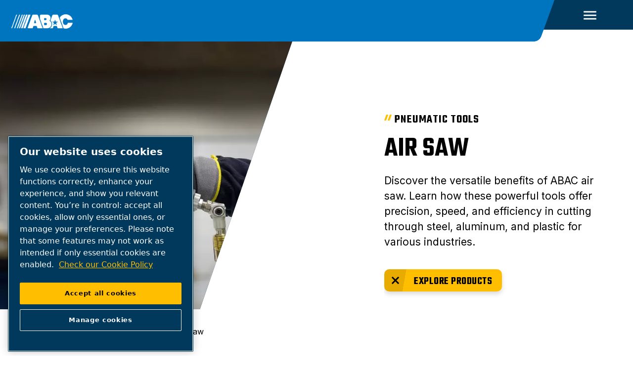

--- FILE ---
content_type: text/html; charset=UTF-8
request_url: https://www.abacaircompressors.com/en-international/products/air-compressors-tools/air-saw
body_size: 13923
content:

<!DOCTYPE HTML>
<html lang="en" dir="ltr">
<head>













        <!-- OneTrust Cookies Consent Notice start -->
<script defer="defer" type="text/javascript" src="https://rum.hlx.page/.rum/@adobe/helix-rum-js@%5E2/dist/rum-standalone.js" data-routing="env=prod,tier=publish,ams=Atlas Copco"></script>
<script type="text/javascript" src="https://cdn.cookielaw.org/consent/e54bad22-7338-4387-8bea-29da67df5fb5/OtAutoBlock.js"></script>
<script src="https://cdn.cookielaw.org/scripttemplates/otSDKStub.js" type="text/javascript" charset="UTF-8" data-document-language="true" data-domain-script="e54bad22-7338-4387-8bea-29da67df5fb5"></script>
<script type="text/javascript">
function OptanonWrapper() { }
</script>
<!-- OneTrust Cookies Consent Notice end -->
    

    
    
    
        
    
    <!-- Google Tag Manager -->
    <script>(function(w,d,s,l,i){w[l]=w[l]||[];w[l].push({'gtm.start':
    new Date().getTime(),event:'gtm.js'});var f=d.getElementsByTagName(s)[0],
    j=d.createElement(s),dl=l!='dataLayer'?'&l='+l:'';j.async=true;j.src=
    '//metrics.abacaircompressors.com/gtm.js?id='+i+dl;f.parentNode.insertBefore(j,f);
    })(window,document,'script','dataLayer','GTM-TNM2ZLD');</script>

    <!-- End Google Tag Manager -->

    
    <meta charset="UTF-8"/>

    

    <title>Air Saw</title>
    <meta name="keywords" content="Automotive,Agriculture and farm,Air-Powered Tools,Tradesman"/>
    <meta name="description" content="Discover the versatile benefits of ABAC air saw. Learn how these powerful tools offer precision, speed, and efficiency in cutting through steel, aluminum, and plastic for various industries."/>
    <meta name="template" content="content-page14"/>
    <meta name="viewport" content="width=device-width, initial-scale=1"/>
    
    
        
    

     
    <!-- Tags -->
    <!-- Hreflang tags -->
    
        
            <link rel="alternate" hreflang="de" href="https://www.abacaircompressors.com/de/products/air-compressors-tools/air-saw"/>
        
            <link rel="alternate" hreflang="en-gb" href="https://www.abacaircompressors.com/en-uk/products/air-compressors-tools/air-saw"/>
        
            <link rel="alternate" hreflang="es_sa" href="https://www.abacaircompressors.com/es_sa"/>
        
            <link rel="alternate" hreflang="ru" href="https://www.abacaircompressors.com/ru"/>
        
            <link rel="alternate" hreflang="ar" href="https://www.abacaircompressors.com/ar"/>
        
            <link rel="alternate" hreflang="pl" href="https://www.abacaircompressors.com/pl/products/air-compressors-tools/air-saw"/>
        
            <link rel="alternate" hreflang="ro" href="https://www.abacaircompressors.com/ro/products/air-compressors-tools/air-saw"/>
        
            <link rel="alternate" hreflang="hu" href="https://www.abacaircompressors.com/hu/products/air-compressors-tools/air-saw"/>
        
            <link rel="alternate" hreflang="en-us" href="https://www.abacaircompressors.com/en-us"/>
        
            <link rel="alternate" hreflang="en" href="https://www.abacaircompressors.com/en-international/products/air-compressors-tools/air-saw"/>
        
            <link rel="alternate" hreflang="nl-nl" href="https://www.abacaircompressors.com/nl-nl/products/air-compressors-tools/air-saw"/>
        
            <link rel="alternate" hreflang="es-es" href="https://www.abacaircompressors.com/es-es/productos/herramientas/sierra-neumatica"/>
        
            <link rel="alternate" hreflang="fr-fr" href="https://www.abacaircompressors.com/fr-fr/produits/outils/air-saw"/>
        
            <link rel="alternate" hreflang="it-it" href="https://www.abacaircompressors.com/it-it/prodotti/utensili-per-compressori-ad-aria/seghetto-pneumatico"/>
        
            <link rel="alternate" hreflang="ro-ro" href="https://www.abacaircompressors.com/ro-ro/products/air-compressors-tools/air-saw"/>
        
            <link rel="alternate" hreflang="pl-pl" href="https://www.abacaircompressors.com/pl-pl/products/air-compressors-tools/air-saw"/>
        
            <link rel="alternate" hreflang="hu-hu" href="https://www.abacaircompressors.com/hu-hu/products/air-compressors-tools/air-saw"/>
        
            <link rel="alternate" hreflang="de-at" href="https://www.abacaircompressors.com/de-dach/products/air-compressors-tools/air-saw"/>
        
            <link rel="alternate" hreflang="de-ch" href="https://www.abacaircompressors.com/de-dach/products/air-compressors-tools/air-saw"/>
        
            <link rel="alternate" hreflang="de-de" href="https://www.abacaircompressors.com/de-dach/products/air-compressors-tools/air-saw"/>
        
            <link rel="alternate" hreflang="en-gh" href="https://www.abacaircompressors.com/en-africa/products/air-compressors-tools/air-saw"/>
        
            <link rel="alternate" hreflang="en-ke" href="https://www.abacaircompressors.com/en-africa/products/air-compressors-tools/air-saw"/>
        
            <link rel="alternate" hreflang="pt-pt" href="https://www.abacaircompressors.com/pt-pt/products/air-compressors-tools/air-saw"/>
        
            <link rel="alternate" hreflang="en-sea" href="https://www.abacaircompressors.com/en-sea/products/air-compressors-tools/air-saw"/>
        
            <link rel="alternate" hreflang="en-bn" href="https://www.abacaircompressors.com/en-sea/products/air-compressors-tools/air-saw"/>
        
            <link rel="alternate" hreflang="en-kh" href="https://www.abacaircompressors.com/en-sea/products/air-compressors-tools/air-saw"/>
        
            <link rel="alternate" hreflang="en-id" href="https://www.abacaircompressors.com/en-sea/products/air-compressors-tools/air-saw"/>
        
            <link rel="alternate" hreflang="en-la" href="https://www.abacaircompressors.com/en-sea/products/air-compressors-tools/air-saw"/>
        
            <link rel="alternate" hreflang="en-my" href="https://www.abacaircompressors.com/en-sea/products/air-compressors-tools/air-saw"/>
        
            <link rel="alternate" hreflang="en-mm" href="https://www.abacaircompressors.com/en-sea/products/air-compressors-tools/air-saw"/>
        
            <link rel="alternate" hreflang="en-ph" href="https://www.abacaircompressors.com/en-sea/products/air-compressors-tools/air-saw"/>
        
            <link rel="alternate" hreflang="en-sg" href="https://www.abacaircompressors.com/en-sea/products/air-compressors-tools/air-saw"/>
        
            <link rel="alternate" hreflang="en-th" href="https://www.abacaircompressors.com/en-sea/products/air-compressors-tools/air-saw"/>
        
            <link rel="alternate" hreflang="en-tl" href="https://www.abacaircompressors.com/en-sea/products/air-compressors-tools/air-saw"/>
        
            <link rel="alternate" hreflang="en-vn" href="https://www.abacaircompressors.com/en-sea/products/air-compressors-tools/air-saw"/>
        
        
    
    <!-- Pagination tags -->
    
        
    

    <!-- Canonical tags -->
    
        
            <link rel="canonical" href="https://www.abacaircompressors.com/en-international/products/air-compressors-tools/air-saw"/>
        
    
    
    <!-- Open Graph meta tags -->
    <meta property="og:image" content="https://www.abacaircompressors.com/content/dam/brands/ABAC/general-images/Air Saw for air compressor ABAC air tools_for references.jpg"/>
    <meta property="og:image:width" content="800"/>
    <meta property="og:image:height" content="800"/>
    <meta property="og:title"/>
    <meta property="og:description" content="Discover the versatile benefits of ABAC air saw. Learn how these powerful tools offer precision, speed, and efficiency in cutting through steel, aluminum, and plastic for various industries."/>
    <meta property="og:type" content="article"/>
    <meta property="og:url" content="https://www.abacaircompressors.com/en-international/products/air-compressors-tools/air-saw"/>
    <meta property="og:site_name" content="ABAC"/>

    <!-- Twitter meta tags -->
    <meta name="twitter:title"/>
    <meta name="twitter:description" content="Discover the versatile benefits of ABAC air saw. Learn how these powerful tools offer precision, speed, and efficiency in cutting through steel, aluminum, and plastic for various industries."/>
    <meta name="twitter:card"/>
    <meta name="twitter:site"/>



    <!-- Tags end -->
    

<!--
<sly
        data-sly-use.clientLib="/libs/granite/sightly/templates/clientlib.html"
        data-sly-call=""
        data-sly-unwrap />
-->















    




    
    
    

    

    
    <script src="/etc.clientlibs/brandsv2/clientlibs/abac/clientlib-preloaded.lc-1768136368675-lc.min.js"></script>


    
    <link rel="stylesheet" href="/etc.clientlibs/settings/wcm/designs/accommons/clientlib-corecomponents.lc-1768136368675-lc.min.css" type="text/css">
<link rel="stylesheet" href="/etc.clientlibs/brandsv2/clientlibs/clientlib-grid.lc-1768136368675-lc.min.css" type="text/css">
<link rel="stylesheet" href="/etc.clientlibs/brandsv2/clientlibs/clientlib-components.lc-1768136368675-lc.min.css" type="text/css">
<link rel="stylesheet" href="/etc.clientlibs/brandsv2/clientlibs/abac/clientlib-main.lc-1768136368675-lc.min.css" type="text/css">


    
    

    
    <link rel="icon" sizes="192x192" href="/etc.clientlibs/brandsv2/clientlibs/abac/clientlib-main/resources/icon-192x192.png"/>
    <link rel="apple-touch-icon" sizes="180x180" href="/etc.clientlibs/brandsv2/clientlibs/abac/clientlib-main/resources/apple-touch-icon-180x180.png"/>
    <link rel="apple-touch-icon" sizes="167x167" href="/etc.clientlibs/brandsv2/clientlibs/abac/clientlib-main/resources/apple-touch-icon-167x167.png"/>
    <link rel="apple-touch-icon" sizes="152x152" href="/etc.clientlibs/brandsv2/clientlibs/abac/clientlib-main/resources/apple-touch-icon-152x152.png"/>
    <link rel="apple-touch-icon" sizes="120x120" href="/etc.clientlibs/brandsv2/clientlibs/abac/clientlib-main/resources/apple-touch-icon-120x120.png"/>
    <meta name="msapplication-square310x310logo" content="/etc.clientlibs/brandsv2/clientlibs/abac/clientlib-main/resources/icon-310x310.png"/>
    <meta name="msapplication-wide310x150logo" content="/etc.clientlibs/brandsv2/clientlibs/abac/clientlib-main/resources/icon-310x150.png"/>
    <meta name="msapplication-square150x150logo" content="/etc.clientlibs/brandsv2/clientlibs/abac/clientlib-main/resources/icon-150x150.png"/>
    <meta name="msapplication-square70x70logo" content="/etc.clientlibs/brandsv2/clientlibs/abac/clientlib-main/resources/icon-70x70.png"/>


    
    
    

    <div id="onetrust-hide-domains" data-one-trust-splash-hide-domains="[&#34;www.atlascopco.com&#34;,&#34;www.cp.com&#34;,&#34;www.alup.com&#34;,&#34;www.ceccato.com&#34;,&#34;www.mark-compressors.com&#34;,&#34;www.mustangairservices.com&#34;,&#34;www.pneumatech.com&#34;,&#34;www.beaconmedaes.com&#34;,&#34;www.mymedgas.com&#34;,&#34;cp.com&#34;,&#34;tools.cp.com&#34;,&#34;power-technique.cp.com&#34;,&#34;compressors.cp.com&#34;,&#34;media.beaconmedaes.com&#34;,&#34;www.eco-steamandheating.com&#34;,&#34;www.media.isravision.com&#34;,&#34;nano-purification.com&#34;,&#34;cpcpumps.com&#34;,&#34;dekkervacuum.com&#34;,&#34;www.compresseurs-mauguiere.com&#34;,&#34;www.compressors.geveke.com&#34;,&#34;www.class1inc.com&#34;]"></div>

    <!-- onetrust listener function, also called when banner is loaded -->
    <script>
        function OptanonWrapper() {

            const privacyPolicyLink = 'https://www.abacaircompressors.com/en-international/privacy';
            let privacyPolicyLabel = 'Check our Cookie Policy';

            const oneTrustLinks = $("#onetrust-consent-sdk #onetrust-policy-text a");
            const pcLinks = $("#onetrust-consent-sdk #ot-pc-desc a");

            if(oneTrustLinks.length) {
                $(oneTrustLinks[0]).text(privacyPolicyLabel);

                if(privacyPolicyLink) {
                    oneTrustLinks[0].href = privacyPolicyLink;
                }
            }

            if(pcLinks.length) {
                $(pcLinks[0]).text(privacyPolicyLabel);

                if(privacyPolicyLink) {
                    pcLinks[0].href = privacyPolicyLink;
                }
            }
        }
    </script>

    <script>
        var hideDomains = document.querySelector('#onetrust-hide-domains').dataset.oneTrustSplashHideDomains;
        if(hideDomains && window.location.pathname === "/") {
            var shouldHide = false;

            for(var domain of JSON.parse(hideDomains)) {
                if(domain === window.location.hostname) {
                    shouldHide = true;
                }
            }

            if(shouldHide) {
                var styleEl = document.createElement('style');
                styleEl.textContent =
                        ".ot-sdk-container {display: none !important;}\n" +
                        ".onetrust-pc-dark-filter.ot-fade-in {display: none !important;}";
                document.head.appendChild(styleEl);
            }
        }
    </script>


    
     


<script>

  var digitalData = {
    page: {
      pageInfo:{
        pageID:"\/content\/brands\/abac\/en\u002Dinternational\/products\/air\u002Dcompressors\u002Dtools\/air\u002Dsaw",
        onsiteSearchCategory:"",
        onsiteSearchTerm:"",
        onsiteSearchResults:"",
        htmlStatus:"200",
        errorpage:""
      },
      category:{
        primaryCategory: "en\u002Dinternational",
        subCategory1:"products",
        subCategory2:"air\u002Dcompressors\u002Dtools",
        subCategory3:"air\u002Dsaw",
        subCategory4:"",
        subCategory5:"",
        subCategory6:"",
        pageType:"\/conf\/brandsv2\/abac\/settings\/wcm\/templates\/content\u002Dpage14",
        businessDivision:"Professional Air",
        businessArea:"CT"
      },
      attributes:{
        language:"English",
        digitalChannel:"atlas copco: web",
        brand:"ABAC",
        rootBrand:"abac",
        environment:"true",
        country:"",
        onsiteSearchType:"",
        downloadType:"",
        tags:"[\x22brands:abac\/applications\/automotive\x22,\x22brands:abac\/applications\/tradesman\x22,\x22brands:abac\/applications\/agriculture\u002Dand\u002Dfarm\x22,\x22brands:abac\/02.products\/air\u002Dpowered\u002Dtools\x22]"
      }
    },
    user:{
      profileInfo:{
        profileID:"",
        author: "false"
      },
      attributes:{
        loginStatus:""
      }
    }
  };
  digitalData.event=[];
  digitalData.product=[];
  digitalData.component=[];
  //TODO: change to new brands v2 product detail resource type once available
  if( false){
    var pagename = "air\u002Dsaw";
    digitalData.product.push({productInfo:{ productName : pagename  }});
  }

</script>
</head>
<body class="product page basicpage ds-abac content-page14" id="page-48d5c32387" data-cmp-link-accessibility-enabled data-cmp-link-accessibility-text="opens in a new tab">



    




    


    
    
    <!-- Google Tag Manager (noscript) -->
    <noscript><iframe src="//metrics.abacaircompressors.com/ns.html?id=GTM-TNM2ZLD" height="0" width="0" style="display:none;visibility:hidden"></iframe></noscript>

    <!-- End Google Tag Manager (noscript) -->


<header class="header container responsivegrid ds-brand-header">

    
    
    
    <div id="header-f82e4d5dcd" class="cmp-container">
        
        <div class="container responsivegrid ds-brand-header__col ds-brand-header__left">

    
    
    
    <div id="container-a09795f69b" class="cmp-container">
        
        <div class="image ds-brand-header__image">
<div data-asset-id="04a28fb7-50b5-4ad1-b770-e0ef5e0d32df" id="image-56d3184a85" class="cmp-image" itemscope itemtype="http://schema.org/ImageObject">
    <a class="cmp-image__link" href="/en-international">
        <img srcset="//atlascopco.scene7.com/is/image/atlascopco/ABAC-logotype-white-rgb-01?$landscape1600$&amp;fmt=png-alpha&amp;fit=stretch,1 1600w,//atlascopco.scene7.com/is/image/atlascopco/ABAC-logotype-white-rgb-01?$landscape1280$&amp;fmt=png-alpha&amp;fit=stretch,1 1280w,//atlascopco.scene7.com/is/image/atlascopco/ABAC-logotype-white-rgb-01?$landscape950$&amp;fmt=png-alpha&amp;fit=stretch,1 950w,//atlascopco.scene7.com/is/image/atlascopco/ABAC-logotype-white-rgb-01?$landscape800$&amp;fmt=png-alpha 800w,//atlascopco.scene7.com/is/image/atlascopco/ABAC-logotype-white-rgb-01?$landscape600$&amp;fmt=png-alpha 600w,//atlascopco.scene7.com/is/image/atlascopco/ABAC-logotype-white-rgb-01?$landscape400$&amp;fmt=png-alpha 400w" src="//atlascopco.scene7.com/is/image/atlascopco/ABAC-logotype-white-rgb-01" class="cmp-image__image" itemprop="contentUrl" width="800" height="224" alt="ABAC white logo"/>
    </a>
    
    
</div>

    

</div>
<div class="button ds-brand-header__hamburger">
<button type="button" id="button-00e583d317" class="cmp-button">
    
    

    
</button>



</div>

        
    </div>

</div>
<div class="container responsivegrid ds-brand-header__navigation">

    
    
    
    <div id="container-2f451f3dbc" class="cmp-container">
        
        <div class="navigation ds-brand-navigation ds-brand-navigation--initialize">
<nav id="navigation-a8206529ce" class="cmp-navigation" itemscope itemtype="http://schema.org/SiteNavigationElement">
    <ul class="cmp-navigation__group">
        
    <li class="cmp-navigation__item cmp-navigation__item--level-0 cmp-navigation__item--active">
        
    <a class="cmp-navigation__item-link" href="/en-international/products">ABAC Products</a>

        
    <ul class="cmp-navigation__group">
        
    <li class="cmp-navigation__item cmp-navigation__item--level-1">
        
    <a class="cmp-navigation__item-link" href="/en-international/products/piston-compressors">Piston Compressors</a>

        
    </li>

    
        
    <li class="cmp-navigation__item cmp-navigation__item--level-1">
        
    <a class="cmp-navigation__item-link" href="/en-international/products/screw-compressors">Screw Compressors</a>

        
    </li>

    
        
    <li class="cmp-navigation__item cmp-navigation__item--level-1">
        
    <a class="cmp-navigation__item-link" href="/en-international/products/abac-tech">ABAC Tech</a>

        
    </li>

    
        
    <li class="cmp-navigation__item cmp-navigation__item--level-1 cmp-navigation__item--active">
        
    <a class="cmp-navigation__item-link" href="/en-international/products/air-compressors-tools">Air Tools</a>

        
    </li>

    
        
    <li class="cmp-navigation__item cmp-navigation__item--level-1">
        
    <a class="cmp-navigation__item-link" href="/en-international/products/parts-and-consumables">Parts</a>

        
    </li>

    
        
    <li class="cmp-navigation__item cmp-navigation__item--level-1">
        
    <a class="cmp-navigation__item-link" href="/en-international/products/air-treatment">Air Treatment</a>

        
    </li>

    
        
    <li class="cmp-navigation__item cmp-navigation__item--level-1">
        
    <a class="cmp-navigation__item-link" href="/en-international/products/air-distribution">Air Distribution</a>

        
    </li>

    </ul>

    </li>

    
        
    <li class="cmp-navigation__item cmp-navigation__item--level-0">
        
    <a class="cmp-navigation__item-link" href="/en-international/air-compressor-solutions-and-applications">Solutions</a>

        
    <ul class="cmp-navigation__group">
        
    <li class="cmp-navigation__item cmp-navigation__item--level-1">
        
    <a class="cmp-navigation__item-link" href="/en-international/air-compressor-solutions-and-applications/agriculture-and-farm">Agriculture and Farm</a>

        
    </li>

    
        
    <li class="cmp-navigation__item cmp-navigation__item--level-1">
        
    <a class="cmp-navigation__item-link" href="/en-international/air-compressor-solutions-and-applications/automotive">Automotive</a>

        
    </li>

    
        
    <li class="cmp-navigation__item cmp-navigation__item--level-1">
        
    <a class="cmp-navigation__item-link" href="/en-international/air-compressor-solutions-and-applications/diy-and-hobbies">DIY and Hobbies</a>

        
    </li>

    
        
    <li class="cmp-navigation__item cmp-navigation__item--level-1">
        
    <a class="cmp-navigation__item-link" href="/en-international/air-compressor-solutions-and-applications/food-and-beverage">Food and Beverage</a>

        
    </li>

    
        
    <li class="cmp-navigation__item cmp-navigation__item--level-1">
        
    <a class="cmp-navigation__item-link" href="/en-international/air-compressor-solutions-and-applications/industrial">Industrial</a>

        
    </li>

    
        
    <li class="cmp-navigation__item cmp-navigation__item--level-1">
        
    <a class="cmp-navigation__item-link" href="/en-international/air-compressor-solutions-and-applications/medical">Medical</a>

        
    </li>

    
        
    <li class="cmp-navigation__item cmp-navigation__item--level-1">
        
    <a class="cmp-navigation__item-link" href="/en-international/air-compressor-solutions-and-applications/oem">OEM Solutions</a>

        
    </li>

    
        
    <li class="cmp-navigation__item cmp-navigation__item--level-1">
        
    <a class="cmp-navigation__item-link" href="/en-international/air-compressor-solutions-and-applications/tradesman">Tradespeople</a>

        
    </li>

    
        
    <li class="cmp-navigation__item cmp-navigation__item--level-1">
        
    <a class="cmp-navigation__item-link" href="/en-international/air-compressor-solutions-and-applications/woodworking">Woodworking</a>

        
    </li>

    </ul>

    </li>

    
        
    <li class="cmp-navigation__item cmp-navigation__item--level-0">
        
    <a class="cmp-navigation__item-link" href="/en-international/service">Service</a>

        
    <ul class="cmp-navigation__group">
        
    <li class="cmp-navigation__item cmp-navigation__item--level-1">
        
    <a class="cmp-navigation__item-link" href="/en-international/service/air-compressor-video-tutorials">Video Tutorials</a>

        
    </li>

    
        
    <li class="cmp-navigation__item cmp-navigation__item--level-1">
        
    <a class="cmp-navigation__item-link" href="/en-international/service/manuals">Manuals</a>

        
    </li>

    
        
    <li class="cmp-navigation__item cmp-navigation__item--level-1">
        
    <a class="cmp-navigation__item-link" href="/en-international/service/connectivity">Connectivity</a>

        
    </li>

    </ul>

    </li>

    
        
    <li class="cmp-navigation__item cmp-navigation__item--level-0">
        
    <a class="cmp-navigation__item-link" href="/en-international/download-area-and-documentation">Download Area</a>

        
    </li>

    
        
    <li class="cmp-navigation__item cmp-navigation__item--level-0">
        
    <a class="cmp-navigation__item-link" href="/en-international/blog">Blog</a>

        
    </li>

    
        
    <li class="cmp-navigation__item cmp-navigation__item--level-0">
        
    <a class="cmp-navigation__item-link" href="/en-international/business-partner-area">Business Partner Area</a>

        
    </li>

    </ul>
</nav>

    

</div>
<div class="container responsivegrid ds-brand-top-bar">

    
    
    
    <div id="container-c9ef4fe5fd" class="cmp-container">
        
        <div class="container responsivegrid ds-brand-top-bar__navigation">

    
    
    
    <div id="container-6f848a8637" class="cmp-container">
        
        <div class="search-box search-widget">
    
    
        <div class="falsealgolia-box ds-aem_c-top-bar-global-button ds-aem_c-top-bar-global-button--search algolia-box" data-config="{
  &#34;applicationID&#34;: &#34;LXMKS8ARA3&#34;,
  &#34;searchAPIKey&#34;: &#34;933a2398c301661168ab0f240713ec3d&#34;,
  &#34;indexName&#34;: &#34;ABAC_EN-INTERNATIONAL&#34;,
  &#34;debounce&#34;: 300,
  &#34;useAutocomplete&#34;: true,
  &#34;mainTitle&#34;: &#34;How may we help you?&#34;,
  &#34;buttonText&#34;: &#34;Search&#34;,
  &#34;modal&#34;: {
    &#34;id&#34;: &#34;search-box-modal&#34;,
    &#34;closeText&#34;: &#34;Close&#34;,
    &#34;trigger&#34;: {
      &#34;id&#34;: &#34;open&#34;
    }
  },
  &#34;search&#34;: {
    &#34;placeholder&#34;: &#34;Start searching&#34;,
    &#34;autoFocus&#34;: true,
    &#34;submitTitle&#34;: &#34;Show results&#34;,
    &#34;resetTitle&#34;: &#34;Clear the search request&#34;,
    &#34;resetText&#34;: &#34;Clear&#34;,
    &#34;infoEnter&#34;: &#34;Press enter to select&#34;,
    &#34;infoArrows&#34;: &#34;Arrows to navigate&#34;,
    &#34;infoEsc&#34;: &#34;Esc to dismiss&#34;,
    &#34;noResults&#34;: &#34;Oops! No results were found - Please try a new search.&#34;
  },
  &#34;filterBar&#34;: {
    &#34;heading&#34;: &#34;Filters&#34;,
    &#34;titleDesktop&#34;: &#34;Filters&#34;,
    &#34;titleMobile&#34;: &#34;Your choice&#34;,
    &#34;resetButtonText&#34;: &#34;Clear all&#34;,
    &#34;showMoreText&#34;: &#34;Show more&#34;,
    &#34;showLessText&#34;: &#34;Show less&#34;,
    &#34;closeText&#34;: &#34;Close&#34;,
    &#34;showText&#34;: &#34;Show result&#34;,
    &#34;filters&#34;: [
      {
        &#34;limit&#34;: 10,
        &#34;showMore&#34;: true,
        &#34;showMoreLimit&#34;: 20,
        &#34;type&#34;: &#34;tags list&#34;,
        &#34;header&#34;: &#34;Tags&#34;,
        &#34;attribute&#34;: &#34;data.tagsTranslated&#34;
      }
    ]
  },
  &#34;customContent&#34;: {
    &#34;show&#34;: true,
    &#34;theme&#34;: &#34;tertiary&#34;,
    &#34;className&#34;: &#34;custom-content-class&#34;
  },
  &#34;searchResults&#34;: {
    &#34;title&#34;: &#34;Results&#34;,
    &#34;tools&#34;: {
      &#34;showFilter&#34;: {
        &#34;text&#34;: &#34;Show filter&#34;
      }
    }
  },
  &#34;predefinedValues&#34;: {
    &#34;refinementList&#34;: {}
  }
}"></div>
    
    
</div>
<div class="button button--contacts">
<a id="button-94982e53d2" class="cmp-button" href="/en-international/find-an-abac-dealer" target="_self">
    
    

    <span class="cmp-button__text">find a dealer</span>
</a>



</div>
<div class="container responsivegrid ds-brand-language-switcher">

    
    
    
    <div id="container-65505a844b" class="cmp-container">
        
        <div class="button button--language">
<button type="button" id="button-3fb38188d1" class="cmp-button">
    
    

    <span class="cmp-button__text">language</span>
</button>



</div>
<div class="languagenavigation">
<nav class="cmp-languagenavigation">
    <ul class="cmp-languagenavigation__group">
        
    <li class="cmp-languagenavigation__item cmp-languagenavigation__item--countrycode-Global cmp-languagenavigation__item--langcode-com.atlascopco.aem.brandsv2.core.models.corecomponents.brandlanguagenavigation.LanguagesItems@478e718f cmp-languagenavigation__item--level-0">
        
    <span class="cmp-languagenavigation__item-title" lang="com.atlascopco.aem.brandsv2.core.models.corecomponents.brandlanguagenavigation.LanguagesItems@478e718f">Global</span>
    

        
    <ul class="cmp-languagenavigation__group">
        
    <li class="cmp-languagenavigation__item cmp-languagenavigation__item--langcode-English cmp-languagenavigation__item--level-0">
        
    
    <a class="cmp-languagenavigation__item-link" hreflang="English" lang="English" rel="alternate" href="/en-international/products/air-compressors-tools/air-saw">English</a>

        
    </li>

    </ul>

    </li>

    
        
    <li class="cmp-languagenavigation__item cmp-languagenavigation__item--countrycode-Italy cmp-languagenavigation__item--langcode-com.atlascopco.aem.brandsv2.core.models.corecomponents.brandlanguagenavigation.LanguagesItems@7262272 cmp-languagenavigation__item--level-0">
        
    <span class="cmp-languagenavigation__item-title" lang="com.atlascopco.aem.brandsv2.core.models.corecomponents.brandlanguagenavigation.LanguagesItems@7262272">Italy</span>
    

        
    <ul class="cmp-languagenavigation__group">
        
    <li class="cmp-languagenavigation__item cmp-languagenavigation__item--langcode-Italian cmp-languagenavigation__item--level-0">
        
    
    <a class="cmp-languagenavigation__item-link" hreflang="Italian" lang="Italian" rel="alternate" href="/it-it/prodotti/utensili-per-compressori-ad-aria/seghetto-pneumatico">Italian</a>

        
    </li>

    </ul>

    </li>

    
        
    <li class="cmp-languagenavigation__item cmp-languagenavigation__item--countrycode-France cmp-languagenavigation__item--langcode-com.atlascopco.aem.brandsv2.core.models.corecomponents.brandlanguagenavigation.LanguagesItems@3ddf0bd0 cmp-languagenavigation__item--level-0">
        
    <span class="cmp-languagenavigation__item-title" lang="com.atlascopco.aem.brandsv2.core.models.corecomponents.brandlanguagenavigation.LanguagesItems@3ddf0bd0">France</span>
    

        
    <ul class="cmp-languagenavigation__group">
        
    <li class="cmp-languagenavigation__item cmp-languagenavigation__item--langcode-French cmp-languagenavigation__item--level-0">
        
    
    <a class="cmp-languagenavigation__item-link" hreflang="French" lang="French" rel="alternate" href="/fr-fr/produits/outils/air-saw">French</a>

        
    </li>

    </ul>

    </li>

    
        
    <li class="cmp-languagenavigation__item cmp-languagenavigation__item--countrycode-Spain cmp-languagenavigation__item--langcode-com.atlascopco.aem.brandsv2.core.models.corecomponents.brandlanguagenavigation.LanguagesItems@3e2dbc7 cmp-languagenavigation__item--level-0">
        
    <span class="cmp-languagenavigation__item-title" lang="com.atlascopco.aem.brandsv2.core.models.corecomponents.brandlanguagenavigation.LanguagesItems@3e2dbc7">Spain</span>
    

        
    <ul class="cmp-languagenavigation__group">
        
    <li class="cmp-languagenavigation__item cmp-languagenavigation__item--langcode-Spanish cmp-languagenavigation__item--level-0">
        
    
    <a class="cmp-languagenavigation__item-link" hreflang="Spanish" lang="Spanish" rel="alternate" href="/es-es/productos/herramientas/sierra-neumatica">Spanish</a>

        
    </li>

    </ul>

    </li>

    
        
    <li class="cmp-languagenavigation__item cmp-languagenavigation__item--countrycode-Netherlands cmp-languagenavigation__item--langcode-com.atlascopco.aem.brandsv2.core.models.corecomponents.brandlanguagenavigation.LanguagesItems@3791ce7d cmp-languagenavigation__item--level-0">
        
    <span class="cmp-languagenavigation__item-title" lang="com.atlascopco.aem.brandsv2.core.models.corecomponents.brandlanguagenavigation.LanguagesItems@3791ce7d">Netherlands</span>
    

        
    <ul class="cmp-languagenavigation__group">
        
    <li class="cmp-languagenavigation__item cmp-languagenavigation__item--langcode-Dutch cmp-languagenavigation__item--level-0">
        
    
    <a class="cmp-languagenavigation__item-link" hreflang="Dutch" lang="Dutch" rel="alternate" href="/nl-nl/products/air-compressors-tools/air-saw">Dutch</a>

        
    </li>

    </ul>

    </li>

    
        
    <li class="cmp-languagenavigation__item cmp-languagenavigation__item--countrycode-United Kingdom cmp-languagenavigation__item--langcode-com.atlascopco.aem.brandsv2.core.models.corecomponents.brandlanguagenavigation.LanguagesItems@1924f4f cmp-languagenavigation__item--level-0">
        
    <span class="cmp-languagenavigation__item-title" lang="com.atlascopco.aem.brandsv2.core.models.corecomponents.brandlanguagenavigation.LanguagesItems@1924f4f">United Kingdom</span>
    

        
    <ul class="cmp-languagenavigation__group">
        
    <li class="cmp-languagenavigation__item cmp-languagenavigation__item--langcode-English cmp-languagenavigation__item--level-0">
        
    
    <a class="cmp-languagenavigation__item-link" hreflang="English" lang="English" rel="alternate" href="/en-uk/products/air-compressors-tools/air-saw">English</a>

        
    </li>

    </ul>

    </li>

    
        
    <li class="cmp-languagenavigation__item cmp-languagenavigation__item--countrycode-DACH cmp-languagenavigation__item--langcode-com.atlascopco.aem.brandsv2.core.models.corecomponents.brandlanguagenavigation.LanguagesItems@44564526 cmp-languagenavigation__item--level-0">
        
    <span class="cmp-languagenavigation__item-title" lang="com.atlascopco.aem.brandsv2.core.models.corecomponents.brandlanguagenavigation.LanguagesItems@44564526">DACH</span>
    

        
    <ul class="cmp-languagenavigation__group">
        
    <li class="cmp-languagenavigation__item cmp-languagenavigation__item--langcode-German cmp-languagenavigation__item--level-0">
        
    
    <a class="cmp-languagenavigation__item-link" hreflang="German" lang="German" rel="alternate" href="/de-dach/products/air-compressors-tools/air-saw">German</a>

        
    </li>

    </ul>

    </li>

    
        
    <li class="cmp-languagenavigation__item cmp-languagenavigation__item--countrycode-Portugal cmp-languagenavigation__item--langcode-com.atlascopco.aem.brandsv2.core.models.corecomponents.brandlanguagenavigation.LanguagesItems@517f9288 cmp-languagenavigation__item--level-0">
        
    <span class="cmp-languagenavigation__item-title" lang="com.atlascopco.aem.brandsv2.core.models.corecomponents.brandlanguagenavigation.LanguagesItems@517f9288">Portugal</span>
    

        
    <ul class="cmp-languagenavigation__group">
        
    <li class="cmp-languagenavigation__item cmp-languagenavigation__item--langcode-Portuguese cmp-languagenavigation__item--level-0">
        
    
    <a class="cmp-languagenavigation__item-link" hreflang="Portuguese" lang="Portuguese" rel="alternate" href="/pt-pt/products/air-compressors-tools/air-saw">Portuguese</a>

        
    </li>

    </ul>

    </li>

    
        
    <li class="cmp-languagenavigation__item cmp-languagenavigation__item--countrycode-Hungary cmp-languagenavigation__item--langcode-com.atlascopco.aem.brandsv2.core.models.corecomponents.brandlanguagenavigation.LanguagesItems@68245cfc cmp-languagenavigation__item--level-0">
        
    <span class="cmp-languagenavigation__item-title" lang="com.atlascopco.aem.brandsv2.core.models.corecomponents.brandlanguagenavigation.LanguagesItems@68245cfc">Hungary</span>
    

        
    <ul class="cmp-languagenavigation__group">
        
    <li class="cmp-languagenavigation__item cmp-languagenavigation__item--langcode-Hungarian cmp-languagenavigation__item--level-0">
        
    
    <a class="cmp-languagenavigation__item-link" hreflang="Hungarian" lang="Hungarian" rel="alternate" href="/hu-hu/products/air-compressors-tools/air-saw">Hungarian</a>

        
    </li>

    </ul>

    </li>

    
        
    <li class="cmp-languagenavigation__item cmp-languagenavigation__item--countrycode-Poland cmp-languagenavigation__item--langcode-com.atlascopco.aem.brandsv2.core.models.corecomponents.brandlanguagenavigation.LanguagesItems@7b5f9e80 cmp-languagenavigation__item--level-0">
        
    <span class="cmp-languagenavigation__item-title" lang="com.atlascopco.aem.brandsv2.core.models.corecomponents.brandlanguagenavigation.LanguagesItems@7b5f9e80">Poland</span>
    

        
    <ul class="cmp-languagenavigation__group">
        
    <li class="cmp-languagenavigation__item cmp-languagenavigation__item--langcode-Polish cmp-languagenavigation__item--level-0">
        
    
    <a class="cmp-languagenavigation__item-link" hreflang="Polish" lang="Polish" rel="alternate" href="/pl-pl/products/air-compressors-tools/air-saw">Polish</a>

        
    </li>

    </ul>

    </li>

    
        
    <li class="cmp-languagenavigation__item cmp-languagenavigation__item--countrycode-Romania cmp-languagenavigation__item--langcode-com.atlascopco.aem.brandsv2.core.models.corecomponents.brandlanguagenavigation.LanguagesItems@dd69bb8 cmp-languagenavigation__item--level-0">
        
    <span class="cmp-languagenavigation__item-title" lang="com.atlascopco.aem.brandsv2.core.models.corecomponents.brandlanguagenavigation.LanguagesItems@dd69bb8">Romania</span>
    

        
    <ul class="cmp-languagenavigation__group">
        
    <li class="cmp-languagenavigation__item cmp-languagenavigation__item--langcode-Romanian cmp-languagenavigation__item--level-0">
        
    
    <a class="cmp-languagenavigation__item-link" hreflang="Romanian" lang="Romanian" rel="alternate" href="/ro-ro/products/air-compressors-tools/air-saw">Romanian</a>

        
    </li>

    </ul>

    </li>

    
        
    <li class="cmp-languagenavigation__item cmp-languagenavigation__item--countrycode-Africa cmp-languagenavigation__item--langcode-com.atlascopco.aem.brandsv2.core.models.corecomponents.brandlanguagenavigation.LanguagesItems@2090b358 cmp-languagenavigation__item--level-0">
        
    <span class="cmp-languagenavigation__item-title" lang="com.atlascopco.aem.brandsv2.core.models.corecomponents.brandlanguagenavigation.LanguagesItems@2090b358">Africa</span>
    

        
    <ul class="cmp-languagenavigation__group">
        
    <li class="cmp-languagenavigation__item cmp-languagenavigation__item--langcode-English cmp-languagenavigation__item--level-0">
        
    
    <a class="cmp-languagenavigation__item-link" hreflang="English" lang="English" rel="alternate" href="/en-africa/products/air-compressors-tools/air-saw">English</a>

        
    </li>

    </ul>

    </li>

    
        
    <li class="cmp-languagenavigation__item cmp-languagenavigation__item--countrycode-Arab countries cmp-languagenavigation__item--langcode-com.atlascopco.aem.brandsv2.core.models.corecomponents.brandlanguagenavigation.LanguagesItems@6a99c80a cmp-languagenavigation__item--level-0">
        
    <span class="cmp-languagenavigation__item-title" lang="com.atlascopco.aem.brandsv2.core.models.corecomponents.brandlanguagenavigation.LanguagesItems@6a99c80a">Arab countries</span>
    

        
    <ul class="cmp-languagenavigation__group">
        
    <li class="cmp-languagenavigation__item cmp-languagenavigation__item--langcode-Arabic cmp-languagenavigation__item--level-0">
        
    
    <a class="cmp-languagenavigation__item-link" hreflang="Arabic" lang="Arabic" rel="alternate" href="https://www.abacaircompressors.com/ar" target="_blank">Arabic</a>

        
    </li>

    </ul>

    </li>

    
        
    <li class="cmp-languagenavigation__item cmp-languagenavigation__item--countrycode-South America cmp-languagenavigation__item--langcode-com.atlascopco.aem.brandsv2.core.models.corecomponents.brandlanguagenavigation.LanguagesItems@6db5e047 cmp-languagenavigation__item--level-0">
        
    <span class="cmp-languagenavigation__item-title" lang="com.atlascopco.aem.brandsv2.core.models.corecomponents.brandlanguagenavigation.LanguagesItems@6db5e047">South America</span>
    

        
    <ul class="cmp-languagenavigation__group">
        
    <li class="cmp-languagenavigation__item cmp-languagenavigation__item--langcode-Spanish cmp-languagenavigation__item--level-0">
        
    
    <a class="cmp-languagenavigation__item-link" hreflang="Spanish" lang="Spanish" rel="alternate" href="https://www.abacaircompressors.com/es_sa" target="_blank">Spanish</a>

        
    </li>

    </ul>

    </li>

    
        
    <li class="cmp-languagenavigation__item cmp-languagenavigation__item--countrycode-USA cmp-languagenavigation__item--langcode-com.atlascopco.aem.brandsv2.core.models.corecomponents.brandlanguagenavigation.LanguagesItems@5487bd12 cmp-languagenavigation__item--level-0">
        
    <span class="cmp-languagenavigation__item-title" lang="com.atlascopco.aem.brandsv2.core.models.corecomponents.brandlanguagenavigation.LanguagesItems@5487bd12">USA</span>
    

        
    <ul class="cmp-languagenavigation__group">
        
    <li class="cmp-languagenavigation__item cmp-languagenavigation__item--langcode-English cmp-languagenavigation__item--level-0">
        
    
    <a class="cmp-languagenavigation__item-link" hreflang="English" lang="English" rel="alternate" href="/en-us">English</a>

        
    </li>

    </ul>

    </li>

    
        
    <li class="cmp-languagenavigation__item cmp-languagenavigation__item--countrycode-South East Asia cmp-languagenavigation__item--langcode-com.atlascopco.aem.brandsv2.core.models.corecomponents.brandlanguagenavigation.LanguagesItems@7128cea9 cmp-languagenavigation__item--level-0">
        
    <span class="cmp-languagenavigation__item-title" lang="com.atlascopco.aem.brandsv2.core.models.corecomponents.brandlanguagenavigation.LanguagesItems@7128cea9">South East Asia</span>
    

        
    <ul class="cmp-languagenavigation__group">
        
    <li class="cmp-languagenavigation__item cmp-languagenavigation__item--langcode-English cmp-languagenavigation__item--level-0">
        
    
    <a class="cmp-languagenavigation__item-link" hreflang="English" lang="English" rel="alternate" href="/en-sea/products/air-compressors-tools/air-saw">English</a>

        
    </li>

    </ul>

    </li>

    </ul>
</nav>

    

</div>

        
    </div>

</div>

        
    </div>

</div>

        
    </div>

</div>

        
    </div>

</div>

        
    </div>

</header>


<!-- header is at /content/brands/abac/en-international/header-and-footer -->



<div id="main" tabindex="-1">

<div class="root container responsivegrid">

    
    <div id="container-3ce045e6b8" class="cmp-container">
        


<div class="aem-Grid aem-Grid--12 aem-Grid--default--12 ">
    
    <div class="container responsivegrid ds-brand-hero ds-brand-hero--compact ds-brand-hero--content-right max-w-full aem-GridColumn aem-GridColumn--default--12">

    
    <div id="container-dd6eb2432b" class="cmp-container">
        


<div class="aem-Grid aem-Grid--12 aem-Grid--default--12 ">
    
    <div class="teaser aem-GridColumn aem-GridColumn--default--12"><div class="cmp-teaser">
    
        <div class="cmp-teaser__content">
            
    

            
    <p class="cmp-teaser__pretitle">Pneumatic tools</p>

            
    <h1 class="cmp-teaser__title">
        <a class="cmp-teaser__title-link" href="https://shop.abacaircompressors.com/en-INT/categories/tools?subcategories=air-saws" target="_self">air saw</a>
    </h1>

            
    <div class="cmp-teaser__description"><p>Discover the versatile benefits of ABAC air saw. Learn how these powerful tools offer precision, speed, and efficiency in cutting through steel, aluminum, and plastic for various industries.</p>
</div>

            
    <div class="cmp-teaser__action-container">
        
    <a class="cmp-teaser__action-link" id="-cta-456799b4a8" href="https://shop.abacaircompressors.com/en-INT/categories/tools?subcategories=air-saws" target="_self">explore products</a>
    
    

    </div>

        </div>
        
    <div class="cmp-teaser__image">
<div data-asset-id="69a6e090-6fae-4a74-bfd7-cbd6650eeef3" id="teaser-30a365a612-image" class="cmp-image" itemscope itemtype="http://schema.org/ImageObject">
    
        <img srcset="//atlascopco.scene7.com/is/image/atlascopco/Air+Saw+for+air+compressor+ABAC+air+tools+for+banner?$landscape1600$&amp;cropN=0.09,0.00,0.91,0.99 1600w,//atlascopco.scene7.com/is/image/atlascopco/Air+Saw+for+air+compressor+ABAC+air+tools+for+banner?$landscape1280$&amp;cropN=0.09,0.00,0.91,0.99 1280w,//atlascopco.scene7.com/is/image/atlascopco/Air+Saw+for+air+compressor+ABAC+air+tools+for+banner?$landscape950$&amp;cropN=0.09,0.00,0.91,0.99 950w,//atlascopco.scene7.com/is/image/atlascopco/Air+Saw+for+air+compressor+ABAC+air+tools+for+banner?$landscape800$&amp;cropN=0.09,0.00,0.91,0.99 800w,//atlascopco.scene7.com/is/image/atlascopco/Air+Saw+for+air+compressor+ABAC+air+tools+for+banner?$landscape600$&amp;cropN=0.09,0.00,0.91,0.99 600w,//atlascopco.scene7.com/is/image/atlascopco/Air+Saw+for+air+compressor+ABAC+air+tools+for+banner?$landscape400$&amp;cropN=0.09,0.00,0.91,0.99 400w" src="//atlascopco.scene7.com/is/image/atlascopco/Air+Saw+for+air+compressor+ABAC+air+tools+for+banner" loading="lazy" class="cmp-image__image" itemprop="contentUrl" width="3840" height="1870" alt="Air Saw for air compressor ABAC air tools for banner" title="Air Saw for air compressor ABAC air tools for banner"/>
    
    
    <meta itemprop="caption" content="Air Saw for air compressor ABAC air tools for banner"/>
</div>

    

</div>

    
    
    
</div>

    

</div>

    
</div>

    </div>

    
</div>
<div class="breadcrumb mx-auto pt-8 aem-GridColumn aem-GridColumn--default--12">
<nav class="cmp-breadcrumb" aria-label="Breadcrumb">
    <ol class="cmp-breadcrumb__list" itemscope itemtype="http://schema.org/BreadcrumbList">
        <li class="cmp-breadcrumb__item" itemprop="itemListElement" itemscope itemtype="http://schema.org/ListItem">
            <a class="cmp-breadcrumb__item-link" itemprop="item" href="/en-international">
                <span itemprop="name">Home</span>
            </a>
            <meta itemprop="position" content="1"/>
        </li>
    
        <li class="cmp-breadcrumb__item" itemprop="itemListElement" itemscope itemtype="http://schema.org/ListItem">
            <a class="cmp-breadcrumb__item-link" itemprop="item" href="/en-international/products">
                <span itemprop="name">ABAC Products</span>
            </a>
            <meta itemprop="position" content="2"/>
        </li>
    
        <li class="cmp-breadcrumb__item" itemprop="itemListElement" itemscope itemtype="http://schema.org/ListItem">
            <a class="cmp-breadcrumb__item-link" itemprop="item" href="/en-international/products/air-compressors-tools">
                <span itemprop="name">Air Tools</span>
            </a>
            <meta itemprop="position" content="3"/>
        </li>
    
        <li class="cmp-breadcrumb__item cmp-breadcrumb__item--active" aria-current="page" itemprop="itemListElement" itemscope itemtype="http://schema.org/ListItem">
            
                <span itemprop="name">Air Saw</span>
            
            <meta itemprop="position" content="4"/>
        </li>
    </ol>
</nav>

    

</div>
<div class="container responsivegrid max-w-full aem-GridColumn aem-GridColumn--default--12">

    
    <div id="container-83bc4cee8c" class="cmp-container">
        


<div class="aem-Grid aem-Grid--12 aem-Grid--default--12 ">
    
    <div class="container responsivegrid mx-auto p-0 mb-16 px-0 aem-GridColumn aem-GridColumn--default--12">

    
    <div id="container-943eddf0d9" class="cmp-container">
        


<div class="aem-Grid aem-Grid--12 aem-Grid--default--12 ">
    
    <div class="container responsivegrid max-w-full m-8 aem-GridColumn aem-GridColumn--default--12">

    
    <div id="container-bbb2a3fc08" class="cmp-container">
        


<div class="aem-Grid aem-Grid--12 aem-Grid--default--12 ">
    
    
    
</div>

    </div>

    
</div>

    
</div>

    </div>

    
</div>
<div class="container responsivegrid max-w-full aem-GridColumn aem-GridColumn--default--12">

    
    <div id="container-e3618dd624" class="cmp-container">
        


<div class="aem-Grid aem-Grid--12 aem-Grid--default--12 ">
    
    <div class="container responsivegrid mx-auto p-0 aem-GridColumn--default--none aem-GridColumn aem-GridColumn--default--12 aem-GridColumn--offset--default--0">

    
    <div id="container-5b0f5d8dfe" class="cmp-container">
        


<div class="aem-Grid aem-Grid--12 aem-Grid--default--12 aem-Grid--medium-screens--12 aem-Grid--extra-small-screen--12 aem-Grid--small-screen--12 ">
    
    <div class="carousel panelcontainer ds-brand-teaser-carousel aem-GridColumn--extra-small-screen--none aem-GridColumn--default--none aem-GridColumn--small-screen--none aem-GridColumn--small-screen--8 aem-GridColumn--offset--small-screen--0 aem-GridColumn--offset--default--0 aem-GridColumn--extra-small-screen--12 aem-GridColumn aem-GridColumn--offset--medium-screens--0 aem-GridColumn--default--5 aem-GridColumn--medium-screens--8 aem-GridColumn--medium-screens--none aem-GridColumn--offset--extra-small-screen--0">
<div id="carousel-af5115cbc4" class="cmp-carousel" role="group" aria-live="polite" aria-roledescription="carousel" data-cmp-is="carousel" data-cmp-delay="3000" data-placeholder-text="false">
    
    <div class="cmp-carousel__content" aria-atomic="false" aria-live="polite">
        <div id="carousel-af5115cbc4-item-5dc7b9d7b6-tabpanel" class="cmp-carousel__item cmp-carousel__item--active" role="tabpanel" aria-labelledby="carousel-af5115cbc4-item-5dc7b9d7b6-tab" aria-roledescription="slide" aria-label="Slide 1 of 4" data-cmp-hook-carousel="item"><div class="image p-8">
<div data-asset-id="7b1dc547-d076-44be-8283-0fe4fcf10565" id="image-5dc7b9d7b6" class="cmp-image" itemscope itemtype="http://schema.org/ImageObject">
    
        <img srcset="//atlascopco.scene7.com/is/image/atlascopco/saw-comp-pro-abac-360-0009?$landscape1600$ 1600w,//atlascopco.scene7.com/is/image/atlascopco/saw-comp-pro-abac-360-0009?$landscape1280$ 1280w,//atlascopco.scene7.com/is/image/atlascopco/saw-comp-pro-abac-360-0009?$landscape950$ 950w,//atlascopco.scene7.com/is/image/atlascopco/saw-comp-pro-abac-360-0009?$landscape800$ 800w,//atlascopco.scene7.com/is/image/atlascopco/saw-comp-pro-abac-360-0009?$landscape600$ 600w,//atlascopco.scene7.com/is/image/atlascopco/saw-comp-pro-abac-360-0009?$landscape400$ 400w" src="//atlascopco.scene7.com/is/image/atlascopco/saw-comp-pro-abac-360-0009" loading="lazy" class="cmp-image__image" itemprop="contentUrl" width="800" height="800" alt="Saw Comp PRO Air Powered Tools Abac"/>
    
    
    
</div>

    

</div>
</div>
<div id="carousel-af5115cbc4-item-f1719702e8-tabpanel" class="cmp-carousel__item" role="tabpanel" aria-labelledby="carousel-af5115cbc4-item-f1719702e8-tab" aria-roledescription="slide" aria-label="Slide 2 of 4" data-cmp-hook-carousel="item"><div class="image p-16">
<div data-asset-id="b3af274d-13ba-4ae6-879c-e0520659812d" id="image-f1719702e8" class="cmp-image" itemscope itemtype="http://schema.org/ImageObject">
    
        <img srcset="//atlascopco.scene7.com/is/image/atlascopco/saw-comp-pro-abac-detail02?$landscape1600$ 1600w,//atlascopco.scene7.com/is/image/atlascopco/saw-comp-pro-abac-detail02?$landscape1280$ 1280w,//atlascopco.scene7.com/is/image/atlascopco/saw-comp-pro-abac-detail02?$landscape950$ 950w,//atlascopco.scene7.com/is/image/atlascopco/saw-comp-pro-abac-detail02?$landscape800$ 800w,//atlascopco.scene7.com/is/image/atlascopco/saw-comp-pro-abac-detail02?$landscape600$ 600w,//atlascopco.scene7.com/is/image/atlascopco/saw-comp-pro-abac-detail02?$landscape400$ 400w" src="//atlascopco.scene7.com/is/image/atlascopco/saw-comp-pro-abac-detail02" loading="lazy" class="cmp-image__image" itemprop="contentUrl" width="800" height="800" alt="Saw Comp PRO Air Powered Tools Abac"/>
    
    
    
</div>

    

</div>
</div>
<div id="carousel-af5115cbc4-item-10d66bf081-tabpanel" class="cmp-carousel__item" role="tabpanel" aria-labelledby="carousel-af5115cbc4-item-10d66bf081-tab" aria-roledescription="slide" aria-label="Slide 3 of 4" data-cmp-hook-carousel="item"><div class="image p-8">
<div data-asset-id="8362fe47-03bf-4e48-88f6-916a27bd145a" id="image-10d66bf081" class="cmp-image" itemscope itemtype="http://schema.org/ImageObject">
    
        <img srcset="//atlascopco.scene7.com/is/image/atlascopco/saw-comp-pro-abac-detail05?$landscape1600$ 1600w,//atlascopco.scene7.com/is/image/atlascopco/saw-comp-pro-abac-detail05?$landscape1280$ 1280w,//atlascopco.scene7.com/is/image/atlascopco/saw-comp-pro-abac-detail05?$landscape950$ 950w,//atlascopco.scene7.com/is/image/atlascopco/saw-comp-pro-abac-detail05?$landscape800$ 800w,//atlascopco.scene7.com/is/image/atlascopco/saw-comp-pro-abac-detail05?$landscape600$ 600w,//atlascopco.scene7.com/is/image/atlascopco/saw-comp-pro-abac-detail05?$landscape400$ 400w" src="//atlascopco.scene7.com/is/image/atlascopco/saw-comp-pro-abac-detail05" loading="lazy" class="cmp-image__image" itemprop="contentUrl" width="800" height="800" alt="Saw Comp PRO Air Powered Tools Abac"/>
    
    
    
</div>

    

</div>
</div>
<div id="carousel-af5115cbc4-item-02038e3ff2-tabpanel" class="cmp-carousel__item" role="tabpanel" aria-labelledby="carousel-af5115cbc4-item-02038e3ff2-tab" aria-roledescription="slide" aria-label="Slide 4 of 4" data-cmp-hook-carousel="item"><div class="image p-16">
<div data-asset-id="01b8f007-562c-40b7-ac4f-f751d96e690d" id="image-02038e3ff2" class="cmp-image" itemscope itemtype="http://schema.org/ImageObject">
    
        <img srcset="//atlascopco.scene7.com/is/image/atlascopco/saw-comp-pro-abac-detail08?$landscape1600$ 1600w,//atlascopco.scene7.com/is/image/atlascopco/saw-comp-pro-abac-detail08?$landscape1280$ 1280w,//atlascopco.scene7.com/is/image/atlascopco/saw-comp-pro-abac-detail08?$landscape950$ 950w,//atlascopco.scene7.com/is/image/atlascopco/saw-comp-pro-abac-detail08?$landscape800$ 800w,//atlascopco.scene7.com/is/image/atlascopco/saw-comp-pro-abac-detail08?$landscape600$ 600w,//atlascopco.scene7.com/is/image/atlascopco/saw-comp-pro-abac-detail08?$landscape400$ 400w" src="//atlascopco.scene7.com/is/image/atlascopco/saw-comp-pro-abac-detail08" loading="lazy" class="cmp-image__image" itemprop="contentUrl" width="800" height="800" alt="Saw Comp PRO Air Powered Tools Abac"/>
    
    
    
</div>

    

</div>
</div>

        
    <div class="cmp-carousel__actions">
    <button class="cmp-carousel__action cmp-carousel__action--previous" type="button" aria-label="Previous" data-cmp-hook-carousel="previous">
        <span class="cmp-carousel__action-icon"></span>
        <span class="cmp-carousel__action-text">Previous</span>
    </button>
    <button class="cmp-carousel__action cmp-carousel__action--next" type="button" aria-label="Next" data-cmp-hook-carousel="next">
        <span class="cmp-carousel__action-icon"></span>
        <span class="cmp-carousel__action-text">Next</span>
    </button>
    
    
</div>

        <ol class="cmp-carousel__indicators" role="tablist" aria-label="Choose a slide to display" data-cmp-hook-carousel="indicators">
            <li id="carousel-af5115cbc4-item-5dc7b9d7b6-tab" class="cmp-carousel__indicator cmp-carousel__indicator--active" role="tab" aria-controls="carousel-af5115cbc4-item-5dc7b9d7b6-tabpanel" aria-label="Slide 1" data-cmp-hook-carousel="indicator"></li>
<li id="carousel-af5115cbc4-item-f1719702e8-tab" class="cmp-carousel__indicator" role="tab" aria-controls="carousel-af5115cbc4-item-f1719702e8-tabpanel" aria-label="Slide 2" data-cmp-hook-carousel="indicator"></li>
<li id="carousel-af5115cbc4-item-10d66bf081-tab" class="cmp-carousel__indicator" role="tab" aria-controls="carousel-af5115cbc4-item-10d66bf081-tabpanel" aria-label="Slide 3" data-cmp-hook-carousel="indicator"></li>
<li id="carousel-af5115cbc4-item-02038e3ff2-tab" class="cmp-carousel__indicator" role="tab" aria-controls="carousel-af5115cbc4-item-02038e3ff2-tabpanel" aria-label="Slide 4" data-cmp-hook-carousel="indicator"></li>

        </ol>
    </div>
    
</div>
<!-- Include the custom script -->
<script>
    $(document).ready(function() {
        $('.cmp-carousel').each(function() {
            // Find the items within the current carousel
            var items = $(this).find('.cmp-carousel__item');
            // Check if there is only one item
            if (items.length <= 1) {
                // Hide the indicators for the current carousel
                $(this).find('.cmp-carousel__indicators').hide();
            }
        });
    });
</script></div>
<div class="container responsivegrid px-0 py-4 aem-GridColumn--small-screen--12 aem-GridColumn--default--none aem-GridColumn--medium-screens--12 aem-GridColumn--extra-small-screen--newline aem-GridColumn--small-screen--newline aem-GridColumn--offset--small-screen--0 aem-GridColumn--offset--default--0 aem-GridColumn--extra-small-screen--12 aem-GridColumn aem-GridColumn--offset--medium-screens--0 aem-GridColumn--default--7 aem-GridColumn--medium-screens--newline aem-GridColumn--offset--extra-small-screen--0">

    
    <div id="container-1e807616c0" class="cmp-container">
        


<div class="aem-Grid aem-Grid--7 aem-Grid--default--7 aem-Grid--medium-screens--7 aem-Grid--extra-small-screen--7 aem-Grid--small-screen--7 ">
    
    <div class="title content-left aem-GridColumn--default--none aem-GridColumn--extra-small-screen--7 aem-GridColumn--small-screen--7 aem-GridColumn aem-GridColumn--default--7 aem-GridColumn--medium-screens--7 aem-GridColumn--offset--default--0">
<div id="title-55fe71773c" class="cmp-title">
    <h2 class="cmp-title__text">Cutting Steel, Aluminium and Plastic: The Benefits of Air Saw
        
        
    </h2>
</div>

    

</div>
<div class="text aem-GridColumn--default--none aem-GridColumn--extra-small-screen--7 aem-GridColumn--small-screen--7 aem-GridColumn aem-GridColumn--default--7 aem-GridColumn--medium-screens--7 aem-GridColumn--offset--default--0">
<div id="text-c6beb29672" class="cmp-text">
    <p>Air saws are designed to be the perfect tool for industries that demand<b> precision cutting capabilities</b>. The range of ABAC air saws is dedicated to cutting through steel, aluminum, and plastic in various industrial fields, making them <b>a critical tool for professionals.</b></p>

</div>

    

</div>
<div class="title aem-GridColumn--small-screen--5 aem-GridColumn--default--none aem-GridColumn--medium-screens--5 aem-GridColumn aem-GridColumn--default--5 aem-GridColumn--extra-small-screen--5 aem-GridColumn--offset--default--0">
<div id="title-ab73e9f26d" class="cmp-title">
    <h3 class="cmp-title__text">Range Insights
        
        
    </h3>
</div>

    

</div>
<div class="text aem-GridColumn--default--none aem-GridColumn--extra-small-screen--7 aem-GridColumn--small-screen--7 aem-GridColumn aem-GridColumn--default--7 aem-GridColumn--medium-screens--7 aem-GridColumn--offset--default--0">
<div id="text-4852b3c209" class="cmp-text">
    <p>The main benefit of ABAC air saws is the<b> effortless separation of body sheet metal and plastic parts</b>. <b>Low noise and vibrations</b> thanks to robust plastic housing provide comfortable operations. Adjustable stop bracket offers <b>easy handling </b>and reduces saw blade wear.</p>

</div>

    

</div>
<div class="button cmp-button--secondary content-left pb-8 aem-GridColumn--extra-small-screen--7 aem-GridColumn--small-screen--7 aem-GridColumn aem-GridColumn--default--7 aem-GridColumn--medium-screens--7">
<a id="button-80d2c20ed4" class="cmp-button" href="https://shop.abacaircompressors.com/en-INT/categories/tools?subcategories=air-saws" target="_self">
    
    

    <span class="cmp-button__text">Explore products</span>
</a>



</div>

    
</div>

    </div>

    
</div>

    
</div>

    </div>

    
</div>

    
</div>

    </div>

    
</div>
<div class="container responsivegrid max-w-full aem-GridColumn aem-GridColumn--default--12">

    
    <div id="container-86977b942c" class="cmp-container">
        


<div class="aem-Grid aem-Grid--12 aem-Grid--default--12 ">
    
    <div class="container responsivegrid max-w-full aem-GridColumn aem-GridColumn--default--12">

    
    <div id="container-1261195fe6" class="cmp-container">
        


<div class="aem-Grid aem-Grid--12 aem-Grid--default--12 ">
    
    <div class="container responsivegrid mx-auto p-0 mb-16 px-0 aem-GridColumn aem-GridColumn--default--12">

    
    <div id="container-7e2107a247" class="cmp-container">
        


<div class="aem-Grid aem-Grid--12 aem-Grid--default--12 aem-Grid--medium-screens--12 aem-Grid--extra-small-screen--12 aem-Grid--small-screen--12 ">
    
    <div class="download download--compact p-8 aem-GridColumn--small-screen--12 aem-GridColumn--extra-small-screen--none aem-GridColumn--default--none aem-GridColumn--small-screen--none aem-GridColumn--offset--small-screen--0 aem-GridColumn--offset--default--3 aem-GridColumn--extra-small-screen--12 aem-GridColumn--offset--medium-screens--1 aem-GridColumn aem-GridColumn--default--6 aem-GridColumn--medium-screens--none aem-GridColumn--medium-screens--10 aem-GridColumn--offset--extra-small-screen--0"><div class="cmp-download">

    

    
<div data-asset-id="409aa45e-b3c9-4a36-b376-c239d0bc9214" id="image-1ae4c4e590" class="cmp-image" itemscope itemtype="http://schema.org/ImageObject">
    
        <img srcset="//atlascopco.scene7.com/is/image/atlascopco/ABAC+Air+Tools+Professional 1600w,//atlascopco.scene7.com/is/image/atlascopco/ABAC+Air+Tools+Professional 1280w,//atlascopco.scene7.com/is/image/atlascopco/ABAC+Air+Tools+Professional 950w,//atlascopco.scene7.com/is/image/atlascopco/ABAC+Air+Tools+Professional 800w,//atlascopco.scene7.com/is/image/atlascopco/ABAC+Air+Tools+Professional 600w,//atlascopco.scene7.com/is/image/atlascopco/ABAC+Air+Tools+Professional 400w" src="//atlascopco.scene7.com/is/image/atlascopco/ABAC+Air+Tools+Professional" loading="lazy" class="cmp-image__image" itemprop="contentUrl" alt/>
    
    
    
</div>

    



    <h3 class="cmp-download__title">
        <a class="cmp-download__title-link" href="/content/dam/brands/ABAC/products/tools/leaflet/int/ABAC%20Air%20Tools%20Professional.pdf.coredownload.pdf">ABAC Air Tools Professional</a>
    </h3>
    <div class="cmp-download__description">ABAC Air Tools Professional</div>
    <dl class="cmp-download__properties">
        <div class="cmp-download__property cmp-download__property--filename">
            <dt class="cmp-download__property-label">Filename</dt>
            <dd class="cmp-download__property-content">ABAC Air Tools Professional.pdf</dd>
        </div>
        <div class="cmp-download__property cmp-download__property--size">
            <dt class="cmp-download__property-label">Size</dt>
            <dd class="cmp-download__property-content">7 MB</dd>
        </div>
        <div class="cmp-download__property cmp-download__property--format">
            <dt class="cmp-download__property-label">Format</dt>
            <dd class="cmp-download__property-content">pdf</dd>
        </div>
    </dl>
    
</div>


    

</div>
<div class="container responsivegrid px-0 py-4 aem-GridColumn aem-GridColumn--default--12">

    
    <div id="container-055969e1a9" class="cmp-container">
        


<div class="aem-Grid aem-Grid--12 aem-Grid--default--12 aem-Grid--medium-screens--12 aem-Grid--extra-small-screen--12 aem-Grid--small-screen--12 ">
    
    <div class="title content-center py-8 aem-GridColumn aem-GridColumn--default--12">
<div id="title-2e13cde5de" class="cmp-title">
    <h3 class="cmp-title__text"> Products suitable for these applications
        
        
    </h3>
</div>

    

</div>
<div class="teaser ds-brand-teaser-card aem-GridColumn--extra-small-screen--none aem-GridColumn--small-screen--10 aem-GridColumn--default--none aem-GridColumn--small-screen--none aem-GridColumn--offset--default--0 aem-GridColumn--extra-small-screen--12 aem-GridColumn--offset--small-screen--1 aem-GridColumn--medium-screens--6 aem-GridColumn aem-GridColumn--offset--medium-screens--0 aem-GridColumn--medium-screens--none aem-GridColumn--default--4 aem-GridColumn--offset--extra-small-screen--0"><div class="cmp-teaser">
    <a class="cmp-teaser__link" href="/en-international/air-compressor-solutions-and-applications/agriculture-and-farm" target="_self">
        <div class="cmp-teaser__content">
            
    

            
    

            
    <h1 class="cmp-teaser__title">
        Agriculture and Farm
    </h1>

            
    

            
    

        </div>
        
    <div class="cmp-teaser__image">
<div data-asset-id="d7d21db3-1c56-4692-af90-1ad592ab2151" id="teaser-66b29dc57a-image" class="cmp-image" itemscope itemtype="http://schema.org/ImageObject">
    
        <img srcset="//atlascopco.scene7.com/is/image/atlascopco/Milking+cows+with+machinery+in+a+farm+industry+for+references?$landscape1600$ 1600w,//atlascopco.scene7.com/is/image/atlascopco/Milking+cows+with+machinery+in+a+farm+industry+for+references?$landscape1280$ 1280w,//atlascopco.scene7.com/is/image/atlascopco/Milking+cows+with+machinery+in+a+farm+industry+for+references?$landscape950$ 950w,//atlascopco.scene7.com/is/image/atlascopco/Milking+cows+with+machinery+in+a+farm+industry+for+references?$landscape800$ 800w,//atlascopco.scene7.com/is/image/atlascopco/Milking+cows+with+machinery+in+a+farm+industry+for+references?$landscape600$ 600w,//atlascopco.scene7.com/is/image/atlascopco/Milking+cows+with+machinery+in+a+farm+industry+for+references?$landscape400$ 400w" src="//atlascopco.scene7.com/is/image/atlascopco/Milking+cows+with+machinery+in+a+farm+industry+for+references" loading="lazy" class="cmp-image__image" itemprop="contentUrl" width="800" height="480" alt="Milking cows with machinery in a farm industry for references"/>
    
    
    
</div>

    

</div>

    </a>
    
    
</div>

    

</div>
<div class="teaser ds-brand-teaser-card aem-GridColumn--extra-small-screen--none aem-GridColumn--small-screen--10 aem-GridColumn--default--none aem-GridColumn--small-screen--none aem-GridColumn--offset--default--0 aem-GridColumn--extra-small-screen--12 aem-GridColumn--offset--small-screen--1 aem-GridColumn--medium-screens--6 aem-GridColumn aem-GridColumn--offset--medium-screens--0 aem-GridColumn--medium-screens--none aem-GridColumn--default--4 aem-GridColumn--offset--extra-small-screen--0"><div class="cmp-teaser">
    <a class="cmp-teaser__link" href="/en-international/air-compressor-solutions-and-applications/automotive" target="_self">
        <div class="cmp-teaser__content">
            
    

            
    

            
    <h1 class="cmp-teaser__title">
        Automotive
    </h1>

            
    

            
    

        </div>
        
    <div class="cmp-teaser__image">
<div data-asset-id="abb3efec-b1e1-45a2-a0b3-3b4732065eb6" id="teaser-dc2d228d7d-image" class="cmp-image" itemscope itemtype="http://schema.org/ImageObject">
    
        <img srcset="//atlascopco.scene7.com/is/image/atlascopco/Impact+wrench+DIY+kit+application+in+automotive+industry+for+references?$landscape1600$ 1600w,//atlascopco.scene7.com/is/image/atlascopco/Impact+wrench+DIY+kit+application+in+automotive+industry+for+references?$landscape1280$ 1280w,//atlascopco.scene7.com/is/image/atlascopco/Impact+wrench+DIY+kit+application+in+automotive+industry+for+references?$landscape950$ 950w,//atlascopco.scene7.com/is/image/atlascopco/Impact+wrench+DIY+kit+application+in+automotive+industry+for+references?$landscape800$ 800w,//atlascopco.scene7.com/is/image/atlascopco/Impact+wrench+DIY+kit+application+in+automotive+industry+for+references?$landscape600$ 600w,//atlascopco.scene7.com/is/image/atlascopco/Impact+wrench+DIY+kit+application+in+automotive+industry+for+references?$landscape400$ 400w" src="//atlascopco.scene7.com/is/image/atlascopco/Impact+wrench+DIY+kit+application+in+automotive+industry+for+references" loading="lazy" class="cmp-image__image" itemprop="contentUrl" width="800" height="480" alt="Impact wrench DIY kit application in automotive industry for references"/>
    
    
    
</div>

    

</div>

    </a>
    
    
</div>

    

</div>
<div class="teaser ds-brand-teaser-card aem-GridColumn--extra-small-screen--none aem-GridColumn--small-screen--10 aem-GridColumn--default--none aem-GridColumn--small-screen--none aem-GridColumn--offset--medium-screens--3 aem-GridColumn--offset--default--0 aem-GridColumn--extra-small-screen--12 aem-GridColumn--offset--small-screen--1 aem-GridColumn--medium-screens--6 aem-GridColumn aem-GridColumn--medium-screens--none aem-GridColumn--default--4 aem-GridColumn--offset--extra-small-screen--0"><div class="cmp-teaser">
    <a class="cmp-teaser__link" href="/en-international/air-compressor-solutions-and-applications/tradesman" target="_self">
        <div class="cmp-teaser__content">
            
    

            
    

            
    <h1 class="cmp-teaser__title">
        Tradespeople
    </h1>

            
    

            
    

        </div>
        
    <div class="cmp-teaser__image">
<div data-asset-id="74e97e79-24dd-466b-9d99-515b6210e30a" id="teaser-800ad9c3fb-image" class="cmp-image" itemscope itemtype="http://schema.org/ImageObject">
    
        <img srcset="//atlascopco.scene7.com/is/image/atlascopco/Tradespeople+men+and+woman+working+in+an+apartment+for+reference?$landscape1600$ 1600w,//atlascopco.scene7.com/is/image/atlascopco/Tradespeople+men+and+woman+working+in+an+apartment+for+reference?$landscape1280$ 1280w,//atlascopco.scene7.com/is/image/atlascopco/Tradespeople+men+and+woman+working+in+an+apartment+for+reference?$landscape950$ 950w,//atlascopco.scene7.com/is/image/atlascopco/Tradespeople+men+and+woman+working+in+an+apartment+for+reference?$landscape800$ 800w,//atlascopco.scene7.com/is/image/atlascopco/Tradespeople+men+and+woman+working+in+an+apartment+for+reference?$landscape600$ 600w,//atlascopco.scene7.com/is/image/atlascopco/Tradespeople+men+and+woman+working+in+an+apartment+for+reference?$landscape400$ 400w" src="//atlascopco.scene7.com/is/image/atlascopco/Tradespeople+men+and+woman+working+in+an+apartment+for+reference" loading="lazy" class="cmp-image__image" itemprop="contentUrl" width="800" height="480" alt="Tradespeople men and woman working in an apartment for reference"/>
    
    
    
</div>

    

</div>

    </a>
    
    
</div>

    

</div>
<div class="button cmp-button--secondary content-center aem-GridColumn aem-GridColumn--default--12">
<a id="button-f78e140860" class="cmp-button" href="https://shop.abacaircompressors.com/en-INT/categories/tools?subcategories=air-saws" target="_self">
    
    

    <span class="cmp-button__text">Explore products</span>
</a>



</div>

    
</div>

    </div>

    
</div>

    
</div>

    </div>

    
</div>
<div class="container responsivegrid mx-auto p-0 mb-16 px-0 aem-GridColumn aem-GridColumn--default--12">

    
    <div id="container-43c79a57bd" class="cmp-container">
        


<div class="aem-Grid aem-Grid--12 aem-Grid--default--12 ">
    
    <div class="reference-component reference parbase aem-GridColumn aem-GridColumn--default--12"><div class="cq-dd-paragraph"><div class="container_1643233602 container responsivegrid ds-brand-section mx-auto p-0">

    
    <div id="container-9d7359602b" class="cmp-container">
        


<div class="aem-Grid aem-Grid--12 aem-Grid--default--12 ">
    
    <div class="teaser ds-brand-section__item mb-16 aem-GridColumn aem-GridColumn--default--12"><div class="cmp-teaser">
    
        <div class="cmp-teaser__content">
            
    

            
    <p class="cmp-teaser__pretitle">contacts</p>

            
    <h2 class="cmp-teaser__title">
        Contact us
    </h2>

            
    <div class="cmp-teaser__description"><p>Get help, reach out to our Branches for expert support with air compressors.</p>
</div>

            
    <div class="cmp-teaser__action-container">
        
    <a class="cmp-teaser__action-link" id="-cta-6dd1e5f227" href="/en-international/contact-us" target="_self">Contact us</a>
    
    

    </div>

        </div>
        
    <div class="cmp-teaser__image">
<div data-asset-id="fe66946f-328e-404d-85c6-63451298a111" id="teaser-e14ff69552-image" class="cmp-image" itemscope itemtype="http://schema.org/ImageObject">
    
        <img srcset="//atlascopco.scene7.com/is/image/atlascopco/Contact_us_man_calling_in+industrial_environment?$landscape1600$ 1600w,//atlascopco.scene7.com/is/image/atlascopco/Contact_us_man_calling_in+industrial_environment?$landscape1280$ 1280w,//atlascopco.scene7.com/is/image/atlascopco/Contact_us_man_calling_in+industrial_environment?$landscape950$ 950w,//atlascopco.scene7.com/is/image/atlascopco/Contact_us_man_calling_in+industrial_environment?$landscape800$ 800w,//atlascopco.scene7.com/is/image/atlascopco/Contact_us_man_calling_in+industrial_environment?$landscape600$ 600w,//atlascopco.scene7.com/is/image/atlascopco/Contact_us_man_calling_in+industrial_environment?$landscape400$ 400w" src="//atlascopco.scene7.com/is/image/atlascopco/Contact_us_man_calling_in+industrial_environment" loading="lazy" class="cmp-image__image" itemprop="contentUrl" width="800" height="528" alt="Contact_us_man_calling_in industrial_environment"/>
    
    
    
</div>

    

</div>

    
    
    
</div>

    

</div>
<div class="teaser ds-brand-section__item aem-GridColumn aem-GridColumn--default--12"><div class="cmp-teaser">
    
        <div class="cmp-teaser__content">
            
    

            
    <p class="cmp-teaser__pretitle">dealers</p>

            
    <h3 class="cmp-teaser__title">
        Find a Local Partner
    </h3>

            
    <div class="cmp-teaser__description"><p>Find local authorised partners for air compressors. Purchase, install, and service with confidence.</p>
</div>

            
    <div class="cmp-teaser__action-container">
        
    <a class="cmp-teaser__action-link" id="-cta-890767dcd5" href="/en-international/find-an-abac-dealer" target="_self">contact a dealer</a>
    
    

    </div>

        </div>
        
    <div class="cmp-teaser__image">
<div data-asset-id="24bf8954-f341-490c-ab6f-e2f64659df33" id="teaser-fafb1de168-image" class="cmp-image" itemscope itemtype="http://schema.org/ImageObject">
    
        <img srcset="//atlascopco.scene7.com/is/image/atlascopco/Dealers_partners_world_network_concept?$landscape1600$ 1600w,//atlascopco.scene7.com/is/image/atlascopco/Dealers_partners_world_network_concept?$landscape1280$ 1280w,//atlascopco.scene7.com/is/image/atlascopco/Dealers_partners_world_network_concept?$landscape950$ 950w,//atlascopco.scene7.com/is/image/atlascopco/Dealers_partners_world_network_concept?$landscape800$ 800w,//atlascopco.scene7.com/is/image/atlascopco/Dealers_partners_world_network_concept?$landscape600$ 600w,//atlascopco.scene7.com/is/image/atlascopco/Dealers_partners_world_network_concept?$landscape400$ 400w" src="//atlascopco.scene7.com/is/image/atlascopco/Dealers_partners_world_network_concept" loading="lazy" class="cmp-image__image" itemprop="contentUrl" width="800" height="533" alt="Dealers_partners_world_network_concept"/>
    
    
    
</div>

    

</div>

    
    
    
</div>

    

</div>

    
</div>

    </div>

    
</div>
</div>
</div>

    
</div>

    </div>

    
</div>
<div class="container responsivegrid mx-auto p-0 aem-GridColumn aem-GridColumn--default--12">

    
    <div id="container-bca87b4452" class="cmp-container">
        


<div class="aem-Grid aem-Grid--12 aem-Grid--default--12 ">
    
    <div class="reference-component reference parbase aem-GridColumn aem-GridColumn--default--12"><div class="cq-dd-paragraph"><div class="container_copy_copy container responsivegrid mx-auto p-0">

    
    <div id="container-8864233adb" class="cmp-container">
        


<div class="aem-Grid aem-Grid--12 aem-Grid--default--12 ">
    
    <div class="title content-center aem-GridColumn aem-GridColumn--default--12">
<div id="title-f3a7e66d24" class="cmp-title">
    <h3 class="cmp-title__text">Need help getting started?
        
        
    </h3>
</div>

    

</div>
<div class="container responsivegrid grid-col-3 aem-GridColumn aem-GridColumn--default--12">

    
    <div id="container-e1176194b3" class="cmp-container">
        


<div class="aem-Grid aem-Grid--12 aem-Grid--default--12 ">
    
    <div class="teaser ds-brand-teaser-card ds-brand-teaser-card--news-cta aem-GridColumn aem-GridColumn--default--12"><div class="cmp-teaser">
    
        <div class="cmp-teaser__content">
            
    

            
    <p class="cmp-teaser__pretitle">Solutions</p>

            
    <h2 class="cmp-teaser__title">
        Identify Your Air Needs
    </h2>

            
    <div class="cmp-teaser__description"><p>Identify the tasks in your industry that demand compressed air. </p>
</div>

            
    <div class="cmp-teaser__action-container">
        
    <a class="cmp-teaser__action-link" id="-cta-775db47f85" href="/en-international/air-compressor-solutions-and-applications" target="_self">Get help</a>
    
    

    </div>

        </div>
        
    <div class="cmp-teaser__image">
<div data-asset-id="507995db-6ae0-494a-a6bc-17069cfdba72" id="teaser-c132639534-image" class="cmp-image" itemscope itemtype="http://schema.org/ImageObject">
    
        <img srcset="//atlascopco.scene7.com/is/image/atlascopco/AdobeStock_227987746?$landscape1600$ 1600w,//atlascopco.scene7.com/is/image/atlascopco/AdobeStock_227987746?$landscape1280$ 1280w,//atlascopco.scene7.com/is/image/atlascopco/AdobeStock_227987746?$landscape950$ 950w,//atlascopco.scene7.com/is/image/atlascopco/AdobeStock_227987746?$landscape800$ 800w,//atlascopco.scene7.com/is/image/atlascopco/AdobeStock_227987746?$landscape600$ 600w,//atlascopco.scene7.com/is/image/atlascopco/AdobeStock_227987746?$landscape400$ 400w" src="//atlascopco.scene7.com/is/image/atlascopco/AdobeStock_227987746" loading="lazy" class="cmp-image__image" itemprop="contentUrl" width="800" height="513" alt="A portrait of a mature industrial man and woman engineer with tablet in a factory, working."/>
    
    
    
</div>

    

</div>

    
    
    
</div>

    

</div>
<div class="teaser ds-brand-teaser-card ds-brand-teaser-card--news-cta aem-GridColumn aem-GridColumn--default--12"><div class="cmp-teaser">
    
        <div class="cmp-teaser__content">
            
    

            
    <p class="cmp-teaser__pretitle">Air Compressor Service</p>

            
    <h2 class="cmp-teaser__title">
        Service &amp; Aftermarket
    </h2>

            
    <div class="cmp-teaser__description"><p>Get help, maintenance parts, manuals, and maintenance tips from our industry experts in the service dashboard.</p>
</div>

            
    <div class="cmp-teaser__action-container">
        
    <a class="cmp-teaser__action-link" id="-cta-a662ea35f0" href="/en-international/service" target="_self">Go to service</a>
    
    

    </div>

        </div>
        
    <div class="cmp-teaser__image">
<div data-asset-id="5cb45fc7-1a4c-45e3-9be0-6d6a1fb7f216" id="teaser-ca19826488-image" class="cmp-image" itemscope itemtype="http://schema.org/ImageObject">
    
        <img srcset="//atlascopco.scene7.com/is/image/atlascopco/Service_banner_hands_ok?$landscape1600$ 1600w,//atlascopco.scene7.com/is/image/atlascopco/Service_banner_hands_ok?$landscape1280$ 1280w,//atlascopco.scene7.com/is/image/atlascopco/Service_banner_hands_ok?$landscape950$ 950w,//atlascopco.scene7.com/is/image/atlascopco/Service_banner_hands_ok?$landscape800$ 800w,//atlascopco.scene7.com/is/image/atlascopco/Service_banner_hands_ok?$landscape600$ 600w,//atlascopco.scene7.com/is/image/atlascopco/Service_banner_hands_ok?$landscape400$ 400w" src="//atlascopco.scene7.com/is/image/atlascopco/Service_banner_hands_ok" loading="lazy" class="cmp-image__image" itemprop="contentUrl" width="800" height="534" alt="Cropped image of mechanics working in auto service. One is holding a spanner while the other is showing Ok sign"/>
    
    
    
</div>

    

</div>

    
    
    
</div>

    

</div>
<div class="teaser ds-brand-teaser-card ds-brand-teaser-card--news-cta aem-GridColumn aem-GridColumn--default--12"><div class="cmp-teaser">
    
        <div class="cmp-teaser__content">
            
    

            
    <p class="cmp-teaser__pretitle">Blog</p>

            
    <h2 class="cmp-teaser__title">
        Air Compressors Blog
    </h2>

            
    <div class="cmp-teaser__description"><p>Learn more about our products with our compressed air blog: your support for buying air compressors.</p>
</div>

            
    <div class="cmp-teaser__action-container">
        
    <a class="cmp-teaser__action-link" id="-cta-52a522bfb0" href="/en-international/blog" target="_self">Read the articles</a>
    
    

    </div>

        </div>
        
    <div class="cmp-teaser__image">
<div data-asset-id="b1bb3d43-e766-491f-b860-eed000cf849f" id="teaser-df5db5bd8a-image" class="cmp-image" itemscope itemtype="http://schema.org/ImageObject">
    
        <img srcset="//atlascopco.scene7.com/is/image/atlascopco/ABAC+Blog+Resources?$landscape1600$ 1600w,//atlascopco.scene7.com/is/image/atlascopco/ABAC+Blog+Resources?$landscape1280$ 1280w,//atlascopco.scene7.com/is/image/atlascopco/ABAC+Blog+Resources?$landscape950$ 950w,//atlascopco.scene7.com/is/image/atlascopco/ABAC+Blog+Resources?$landscape800$ 800w,//atlascopco.scene7.com/is/image/atlascopco/ABAC+Blog+Resources?$landscape600$ 600w,//atlascopco.scene7.com/is/image/atlascopco/ABAC+Blog+Resources?$landscape400$ 400w" src="//atlascopco.scene7.com/is/image/atlascopco/ABAC+Blog+Resources" loading="lazy" class="cmp-image__image" itemprop="contentUrl" width="800" height="469" alt="ABAC Blog Resources"/>
    
    
    
</div>

    

</div>

    
    
    
</div>

    

</div>

    
</div>

    </div>

    
</div>

    
</div>

    </div>

    
</div>
</div>
</div>

    
</div>

    </div>

    
</div>

    
</div>

    </div>

    
</div>

    
</div>

    </div>

    
</div>
<div class="container responsivegrid max-w-full m-8 aem-GridColumn aem-GridColumn--default--12">

    
    <div id="container-7c5a014b46" class="cmp-container">
        


<div class="aem-Grid aem-Grid--12 aem-Grid--default--12 ">
    
    
    
</div>

    </div>

    
</div>

    
</div>

    </div>

    
</div>

    
</div>

    </div>

    
</div>


</div>


<footer class="footer container responsivegrid ds-brand-footer">

    
    <div id="footer-4a593cc796" class="cmp-container">
        


<div class="aem-Grid aem-Grid--12 aem-Grid--default--12 ">
    
    <div class="container responsivegrid ds-brand-footer__left-content aem-GridColumn--default--none aem-GridColumn aem-GridColumn--default--3 aem-GridColumn--offset--default--1">

    
    <div id="container-eae000a033" class="cmp-container">
        


<div class="aem-Grid aem-Grid--3 aem-Grid--default--3 ">
    
    <div class="image ds-brand-footer__logo aem-GridColumn aem-GridColumn--default--3">
<div data-asset-id="a3903259-2ff7-4827-bff7-8d1655c31523" id="image-71fa0bc56c" class="cmp-image" itemscope itemtype="http://schema.org/ImageObject">
    
        <img srcset="//atlascopco.scene7.com/is/image/atlascopco/Abac+logo+transparent?$landscape1600$&amp;fmt=png-alpha&amp;fit=stretch,1 1600w,//atlascopco.scene7.com/is/image/atlascopco/Abac+logo+transparent?$landscape1280$&amp;fmt=png-alpha&amp;fit=stretch,1 1280w,//atlascopco.scene7.com/is/image/atlascopco/Abac+logo+transparent?$landscape950$&amp;fmt=png-alpha&amp;fit=stretch,1 950w,//atlascopco.scene7.com/is/image/atlascopco/Abac+logo+transparent?$landscape800$&amp;fmt=png-alpha&amp;fit=stretch,1 800w,//atlascopco.scene7.com/is/image/atlascopco/Abac+logo+transparent?$landscape600$&amp;fmt=png-alpha&amp;fit=stretch,1 600w,//atlascopco.scene7.com/is/image/atlascopco/Abac+logo+transparent?$landscape400$&amp;fmt=png-alpha&amp;fit=stretch,1 400w" src="//atlascopco.scene7.com/is/image/atlascopco/Abac+logo+transparent" loading="lazy" class="cmp-image__image" itemprop="contentUrl" width="213" height="60" alt="Logo of Abac Air Compressors with transparent background"/>
    
    
    
</div>

    

</div>
<div class="title aem-GridColumn aem-GridColumn--default--3">
<div id="title-5c79228309" class="cmp-title">
    <h3 class="cmp-title__text">COMPRESSED AIR SOLUTIONS. AIR. ANYTIME. ANYWHERE.
        
        
    </h3>
</div>

    

</div>
<div class="text aem-GridColumn aem-GridColumn--default--3">
<div id="text-f3b58ca0c6" class="cmp-text">
    <p>We are a leading compressed air solutions company, providing the best compressors, tools and air distribution systems to fulfil even your most demanding needs.</p>
<p>© 2025 ABAC Air Compressors <br />
</p>

</div>

    

</div>
<div class="container responsivegrid aem-GridColumn aem-GridColumn--default--3">

    
    
    
    <div id="container-76cb78a621" class="cmp-container">
        
        <div class="image">
<div data-asset-id="d4c730a3-aa7e-469b-a240-94484d6eeca5" id="image-e2708aa408" class="cmp-image" itemscope itemtype="http://schema.org/ImageObject">
    <a class="cmp-image__link" href="https://www.linkedin.com/company/abac-compressors/" target="_blank">
        <img srcset="//atlascopco.scene7.com/is/image/atlascopco/akar-icons_linkedin-box-fill-2?$landscape1600$&amp;fmt=png-alpha&amp;fit=stretch,1 1600w,//atlascopco.scene7.com/is/image/atlascopco/akar-icons_linkedin-box-fill-2?$landscape1280$&amp;fmt=png-alpha&amp;fit=stretch,1 1280w,//atlascopco.scene7.com/is/image/atlascopco/akar-icons_linkedin-box-fill-2?$landscape950$&amp;fmt=png-alpha&amp;fit=stretch,1 950w,//atlascopco.scene7.com/is/image/atlascopco/akar-icons_linkedin-box-fill-2?$landscape800$&amp;fmt=png-alpha&amp;fit=stretch,1 800w,//atlascopco.scene7.com/is/image/atlascopco/akar-icons_linkedin-box-fill-2?$landscape600$&amp;fmt=png-alpha&amp;fit=stretch,1 600w,//atlascopco.scene7.com/is/image/atlascopco/akar-icons_linkedin-box-fill-2?$landscape400$&amp;fmt=png-alpha&amp;fit=stretch,1 400w" src="//atlascopco.scene7.com/is/image/atlascopco/akar-icons_linkedin-box-fill-2" loading="lazy" class="cmp-image__image" itemprop="contentUrl" width="35" height="34" alt="Social media icon"/>
    </a>
    
    
</div>

    

</div>
<div class="image">
<div data-asset-id="04a05602-4d17-4709-b0d4-713a74420b13" id="image-7555e30afd" class="cmp-image" itemscope itemtype="http://schema.org/ImageObject">
    <a class="cmp-image__link" href="https://www.youtube.com/c/AbacAirCompressors1" target="_blank">
        <img srcset="//atlascopco.scene7.com/is/image/atlascopco/youtube+logo-2?$landscape1600$&amp;fmt=png-alpha&amp;fit=stretch,1 1600w,//atlascopco.scene7.com/is/image/atlascopco/youtube+logo-2?$landscape1280$&amp;fmt=png-alpha&amp;fit=stretch,1 1280w,//atlascopco.scene7.com/is/image/atlascopco/youtube+logo-2?$landscape950$&amp;fmt=png-alpha&amp;fit=stretch,1 950w,//atlascopco.scene7.com/is/image/atlascopco/youtube+logo-2?$landscape800$&amp;fmt=png-alpha&amp;fit=stretch,1 800w,//atlascopco.scene7.com/is/image/atlascopco/youtube+logo-2?$landscape600$&amp;fmt=png-alpha&amp;fit=stretch,1 600w,//atlascopco.scene7.com/is/image/atlascopco/youtube+logo-2?$landscape400$&amp;fmt=png-alpha&amp;fit=stretch,1 400w" src="//atlascopco.scene7.com/is/image/atlascopco/youtube+logo-2" loading="lazy" class="cmp-image__image" itemprop="contentUrl" width="34" height="34" alt="social media logo youtube"/>
    </a>
    
    
</div>

    

</div>

        
    </div>

</div>

    
</div>

    </div>

    
</div>
<div class="container responsivegrid ds-brand-footer__navigation-row aem-GridColumn--default--none aem-GridColumn aem-GridColumn--default--8 aem-GridColumn--offset--default--0">

    
    <div id="container-93778cb8dc" class="cmp-container">
        


<div class="aem-Grid aem-Grid--8 aem-Grid--default--8 ">
    
    <div class="container responsivegrid aem-GridColumn aem-GridColumn--default--8">

    
    <div id="container-c33bb8569c" class="cmp-container">
        


<div class="aem-Grid aem-Grid--8 aem-Grid--default--8 aem-Grid--extra-small-screen--8 aem-Grid--small-screen--8 ">
    
    <div class="container responsivegrid ds-brand-footer__navigation-col aem-GridColumn--small-screen--4 aem-GridColumn--extra-small-screen--none aem-GridColumn--default--none aem-GridColumn--small-screen--none aem-GridColumn--extra-small-screen--7 aem-GridColumn aem-GridColumn--offset--small-screen--0 aem-GridColumn--default--3 aem-GridColumn--offset--default--0 aem-GridColumn--offset--extra-small-screen--0">

    
    <div id="container-4c2d40f863" class="cmp-container">
        


<div class="aem-Grid aem-Grid--3 aem-Grid--default--3 aem-Grid--extra-small-screen--7 aem-Grid--small-screen--4 ">
    
    <div class="title ds-brand-positive aem-GridColumn--small-screen--4 aem-GridColumn--extra-small-screen--7 aem-GridColumn aem-GridColumn--default--3">
<div id="title-158233f715" class="cmp-title">
    <h4 class="cmp-title__text"><a class="cmp-title__link" href="/en-international/products" target="_self">Products</a>
        
        
    </h4>
</div>

    

</div>
<div class="list ds-brand-list aem-GridColumn--small-screen--4 aem-GridColumn--extra-small-screen--7 aem-GridColumn aem-GridColumn--default--3">
<ul id="list-56ed5d3cca" class="cmp-list">
    <li class="cmp-list__item">
    <a class="cmp-list__item-link" href="/en-international/products/piston-compressors">
        <span class="cmp-list__item-title">Piston Compressors</span>
        
        
    </a>
    
</li>
    

    <li class="cmp-list__item">
    <a class="cmp-list__item-link" href="/en-international/products/screw-compressors">
        <span class="cmp-list__item-title">Screw Compressors</span>
        
        
    </a>
    
</li>
    

    <li class="cmp-list__item">
    <a class="cmp-list__item-link" href="/en-international/products/abac-tech">
        <span class="cmp-list__item-title">ABAC Tech</span>
        
        
    </a>
    
</li>
    

    <li class="cmp-list__item">
    <a class="cmp-list__item-link" href="/en-international/products/air-compressors-tools">
        <span class="cmp-list__item-title">Air Tools</span>
        
        
    </a>
    
</li>
    

    <li class="cmp-list__item">
    <a class="cmp-list__item-link" href="/en-international/products/parts-and-consumables">
        <span class="cmp-list__item-title">Parts</span>
        
        
    </a>
    
</li>
    

    <li class="cmp-list__item">
    <a class="cmp-list__item-link" href="/en-international/products/air-treatment">
        <span class="cmp-list__item-title">Air Treatment</span>
        
        
    </a>
    
</li>
    

    <li class="cmp-list__item">
    <a class="cmp-list__item-link" href="/en-international/products/air-distribution">
        <span class="cmp-list__item-title">Air Distribution</span>
        
        
    </a>
    
</li>
    
</ul>

    

</div>

    
</div>

    </div>

    
</div>
<div class="container responsivegrid ds-brand-footer__navigation-col aem-GridColumn--small-screen--4 aem-GridColumn--extra-small-screen--none aem-GridColumn--default--none aem-GridColumn--small-screen--none aem-GridColumn--extra-small-screen--8 aem-GridColumn aem-GridColumn--offset--small-screen--0 aem-GridColumn--default--3 aem-GridColumn--offset--default--0 aem-GridColumn--offset--extra-small-screen--0">

    
    <div id="container-59a4803f2c" class="cmp-container">
        


<div class="aem-Grid aem-Grid--3 aem-Grid--default--3 aem-Grid--extra-small-screen--8 aem-Grid--small-screen--4 ">
    
    <div class="title ds-brand-positive aem-GridColumn--small-screen--2 aem-GridColumn--small-screen--none aem-GridColumn--extra-small-screen--8 aem-GridColumn aem-GridColumn--default--3 aem-GridColumn--offset--small-screen--1">
<div id="title-599c788178" class="cmp-title">
    <h4 class="cmp-title__text"><a class="cmp-title__link" href="/en-international/air-compressor-solutions-and-applications" target="_self">Solutions</a>
        
        
    </h4>
</div>

    

</div>
<div class="list ds-brand-list aem-GridColumn--small-screen--4 aem-GridColumn--extra-small-screen--8 aem-GridColumn aem-GridColumn--default--3">
<ul id="list-3ff1d88af6" class="cmp-list">
    <li class="cmp-list__item">
    <a class="cmp-list__item-link" href="/en-international/air-compressor-solutions-and-applications/agriculture-and-farm">
        <span class="cmp-list__item-title">Agriculture and Farm</span>
        
        
    </a>
    
</li>
    

    <li class="cmp-list__item">
    <a class="cmp-list__item-link" href="/en-international/air-compressor-solutions-and-applications/automotive">
        <span class="cmp-list__item-title">Automotive</span>
        
        
    </a>
    
</li>
    

    <li class="cmp-list__item">
    <a class="cmp-list__item-link" href="/en-international/air-compressor-solutions-and-applications/diy-and-hobbies">
        <span class="cmp-list__item-title">DIY and Hobbies</span>
        
        
    </a>
    
</li>
    

    <li class="cmp-list__item">
    <a class="cmp-list__item-link" href="/en-international/air-compressor-solutions-and-applications/food-and-beverage">
        <span class="cmp-list__item-title">Food and Beverage</span>
        
        
    </a>
    
</li>
    

    <li class="cmp-list__item">
    <a class="cmp-list__item-link" href="/en-international/air-compressor-solutions-and-applications/industrial">
        <span class="cmp-list__item-title">Industrial</span>
        
        
    </a>
    
</li>
    

    <li class="cmp-list__item">
    <a class="cmp-list__item-link" href="/en-international/air-compressor-solutions-and-applications/medical">
        <span class="cmp-list__item-title">Medical</span>
        
        
    </a>
    
</li>
    

    <li class="cmp-list__item">
    <a class="cmp-list__item-link" href="/en-international/air-compressor-solutions-and-applications/oem">
        <span class="cmp-list__item-title">OEM Solutions</span>
        
        
    </a>
    
</li>
    

    <li class="cmp-list__item">
    <a class="cmp-list__item-link" href="/en-international/air-compressor-solutions-and-applications/tradesman">
        <span class="cmp-list__item-title">Tradespeople</span>
        
        
    </a>
    
</li>
    

    <li class="cmp-list__item">
    <a class="cmp-list__item-link" href="/en-international/air-compressor-solutions-and-applications/woodworking">
        <span class="cmp-list__item-title">Woodworking</span>
        
        
    </a>
    
</li>
    
</ul>

    

</div>

    
</div>

    </div>

    
</div>
<div class="container responsivegrid ds-brand-footer__navigation-col aem-GridColumn--extra-small-screen--none aem-GridColumn--small-screen--3 aem-GridColumn--default--none aem-GridColumn--small-screen--none aem-GridColumn aem-GridColumn--extra-small-screen--6 aem-GridColumn--offset--small-screen--0 aem-GridColumn--offset--default--0 aem-GridColumn--offset--extra-small-screen--0 aem-GridColumn--default--2">

    
    <div id="container-ee7186f332" class="cmp-container">
        


<div class="aem-Grid aem-Grid--2 aem-Grid--default--2 aem-Grid--extra-small-screen--6 aem-Grid--small-screen--3 ">
    
    <div class="title ds-brand-positive aem-GridColumn--small-screen--3 aem-GridColumn aem-GridColumn--extra-small-screen--6 aem-GridColumn--default--2">
<div id="title-ffc4ba9081" class="cmp-title">
    <h4 class="cmp-title__text"><a class="cmp-title__link" href="/en-international/service" target="_self">Service</a>
        
        
    </h4>
</div>

    

</div>
<div class="list ds-brand-list aem-GridColumn--small-screen--3 aem-GridColumn aem-GridColumn--extra-small-screen--6 aem-GridColumn--default--2">
<ul id="list-67314d8ff5" class="cmp-list">
    <li class="cmp-list__item">
    <a class="cmp-list__item-link" href="/en-international/service/air-compressor-video-tutorials">
        <span class="cmp-list__item-title">Video Tutorials</span>
        
        
    </a>
    
</li>
    

    <li class="cmp-list__item">
    <a class="cmp-list__item-link" href="/en-international/service/manuals">
        <span class="cmp-list__item-title">Manuals</span>
        
        
    </a>
    
</li>
    

    <li class="cmp-list__item">
    <a class="cmp-list__item-link" href="/en-international/service/connectivity">
        <span class="cmp-list__item-title">Connectivity</span>
        
        
    </a>
    
</li>
    
</ul>

    

</div>

    
</div>

    </div>

    
</div>
<div class="container responsivegrid ds-brand-footer__navigation-col aem-GridColumn--extra-small-screen--none aem-GridColumn aem-GridColumn--default--newline aem-GridColumn--extra-small-screen--5 aem-GridColumn--default--3 aem-GridColumn--offset--default--0 aem-GridColumn--offset--extra-small-screen--0">

    
    <div id="container-ed344a9808" class="cmp-container">
        


<div class="aem-Grid aem-Grid--3 aem-Grid--default--3 aem-Grid--extra-small-screen--5 ">
    
    <div class="title aem-GridColumn aem-GridColumn--extra-small-screen--5 aem-GridColumn--default--3">
<div id="title-ef3f2fbe4a" class="cmp-title">
    <h4 class="cmp-title__text">Resources
        
        
    </h4>
</div>

    

</div>
<div class="list ds-brand-list aem-GridColumn aem-GridColumn--extra-small-screen--5 aem-GridColumn--default--3">
<ul id="list-0b04de7be4" class="cmp-list">
    <li class="cmp-list__item">
    <a class="cmp-list__item-link" href="/en-international/blog">
        <span class="cmp-list__item-title">Blog</span>
        
        
    </a>
    
</li>
    

    <li class="cmp-list__item">
    <a class="cmp-list__item-link" href="/en-international/service/manuals">
        <span class="cmp-list__item-title">Manuals</span>
        
        
    </a>
    
</li>
    

    <li class="cmp-list__item">
    <a class="cmp-list__item-link" href="/en-international/download-area-and-documentation">
        <span class="cmp-list__item-title">Download Area</span>
        
        
    </a>
    
</li>
    
</ul>

    

</div>

    
</div>

    </div>

    
</div>
<div class="container responsivegrid ds-brand-footer__navigation-col aem-GridColumn--extra-small-screen--none aem-GridColumn--default--none aem-GridColumn--extra-small-screen--7 aem-GridColumn aem-GridColumn--default--3 aem-GridColumn--offset--default--0 aem-GridColumn--offset--extra-small-screen--0">

    
    <div id="container-5b98542ebb" class="cmp-container">
        


<div class="aem-Grid aem-Grid--3 aem-Grid--default--3 aem-Grid--extra-small-screen--7 ">
    
    <div class="title aem-GridColumn--extra-small-screen--7 aem-GridColumn aem-GridColumn--default--3">
<div id="title-cfafb59ce0" class="cmp-title">
    <h4 class="cmp-title__text">Keep in touch
        
        
    </h4>
</div>

    

</div>
<div class="container responsivegrid aem-GridColumn--extra-small-screen--7 aem-GridColumn aem-GridColumn--default--3">

    
    <div id="container-92d4d3d88e" class="cmp-container">
        


<div class="aem-Grid aem-Grid--3 aem-Grid--default--3 ">
    
    
    
</div>

    </div>

    
</div>
<div class="list ds-brand-list aem-GridColumn--extra-small-screen--7 aem-GridColumn aem-GridColumn--default--3">
<ul id="list-83cf99a3a6" class="cmp-list">
    <li class="cmp-list__item">
    <a class="cmp-list__item-link" href="/en-international/contact-us">
        <span class="cmp-list__item-title">Contact us</span>
        
        
    </a>
    
</li>
    

    <li class="cmp-list__item">
    <a class="cmp-list__item-link" href="/en-international/find-an-abac-dealer">
        <span class="cmp-list__item-title">Find an ABAC Dealer</span>
        
        
    </a>
    
</li>
    

    <li class="cmp-list__item">
    <a class="cmp-list__item-link" href="/en-international/about-us">
        <span class="cmp-list__item-title">About us</span>
        
        
    </a>
    
</li>
    
</ul>

    

</div>

    
</div>

    </div>

    
</div>
<div class="container responsivegrid ds-brand-footer__navigation-col aem-GridColumn--extra-small-screen--none aem-GridColumn--small-screen--3 aem-GridColumn--default--none aem-GridColumn--small-screen--none aem-GridColumn aem-GridColumn--extra-small-screen--6 aem-GridColumn--offset--small-screen--0 aem-GridColumn--offset--default--0 aem-GridColumn--offset--extra-small-screen--0 aem-GridColumn--default--2">

    
    <div id="container-21ef3ac115" class="cmp-container">
        


<div class="aem-Grid aem-Grid--2 aem-Grid--default--2 aem-Grid--extra-small-screen--6 aem-Grid--small-screen--3 ">
    
    <div class="title ds-brand-positive aem-GridColumn--small-screen--3 aem-GridColumn aem-GridColumn--extra-small-screen--6 aem-GridColumn--default--2">
<div id="title-9aa68e9f9d" class="cmp-title">
    <h4 class="cmp-title__text">Partners
        
        
    </h4>
</div>

    

</div>
<div class="text aem-GridColumn--small-screen--3 aem-GridColumn aem-GridColumn--extra-small-screen--6 aem-GridColumn--default--2">
<div id="text-32514939b2" class="cmp-text">
    <p><a href="/en-international/business-partner-area">Business Partner Area<br />
 </a><a href="https://ct.compressedairbusiness.com/">E-Connect 2.0</a><br />
<a href="https://onevirtualoffice.sharepoint.com/sites/bp_brand_abac">Business Portal<br />
 </a><a href="https://www.photos-videos.abacaircompressors.com/">ABAC Media Gallery</a></p>

</div>

    

</div>

    
</div>

    </div>

    
</div>

    
</div>

    </div>

    
</div>
<div class="container responsivegrid ds-brand-footer__bottom aem-GridColumn aem-GridColumn--default--8">

    
    <div id="container-04ef697521" class="cmp-container">
        


<div class="aem-Grid aem-Grid--8 aem-Grid--default--8 ">
    
    <div class="text aem-GridColumn--default--none aem-GridColumn aem-GridColumn--default--8 aem-GridColumn--offset--default--0">
<div id="text-9423dcf0aa" class="cmp-text">
    <p style="text-align: right;"><button id="ot-sdk-btn" class="ot-sdk-show-settings">Cookie Settings</button>  <a href="/en-international/privacy">Legal &amp; Privacy Notices</a> <a href="/en-international/product-compliance-details">Product compliance</a></p>

</div>

    

</div>
<div class="text ds-brand-paragraph--small aem-GridColumn aem-GridColumn--default--8">
<div id="text-e78d8b1791" class="cmp-text">
    <p style="text-align: left;">ABAC International | MultiAir Italia S.r.l. - Via Selva Maiolo 5/7, 36075 Montecchio Maggiore (VI), Italy | VAT IT07060600967 | HQ: Via Cristoforo Colombo 3, 10070 Robassomero (TO), Italy</p>
<p style="text-align: left;"> </p>

</div>

    

</div>

    
</div>

    </div>

    
</div>

    
</div>

    </div>

    
</div>

    
</div>

    </div>

    
</footer>




    
    
    <script defer src="/etc.clientlibs/core/wcm/components/commons/site/clientlibs/container.lc-1768136368675-lc.min.js"></script>
<script defer src="/etc.clientlibs/clientlibs/granite/jquery/granite/csrf.lc-1768136368675-lc.min.js"></script>
<script defer src="/etc.clientlibs/settings/wcm/designs/accommons/clientlib-corecomponents.lc-1768136368675-lc.min.js"></script>
<script defer src="/etc.clientlibs/brandsv2/clientlibs/clientlib-components.lc-1768136368675-lc.min.js"></script>
<script defer src="/etc.clientlibs/brandsv2/clientlibs/abac/clientlib-main.lc-1768136368675-lc.min.js"></script>


    <!-- Footer javascript -->
<!-- Always Load jQuery First -->






    <script>
        const searchScriptBv2Cfl = document.createElement('script');
        searchScriptBv2Cfl.src = 'https://cdn.jsdelivr.net/npm/friendly-challenge@0.9.12/widget.module.min.js';
        searchScriptBv2Cfl.type = 'module';
        searchScriptBv2Cfl.async=true;
        searchScriptBv2Cfl.defer=true;
        document.body.appendChild(searchScriptBv2Cfl);
    </script>
    <script nomodule src="https://cdn.jsdelivr.net/npm/friendly-challenge@0.9.12/widget.min.js" async defer></script>









    

    

    
    


<script defer src="https://static.cloudflareinsights.com/beacon.min.js/vcd15cbe7772f49c399c6a5babf22c1241717689176015" integrity="sha512-ZpsOmlRQV6y907TI0dKBHq9Md29nnaEIPlkf84rnaERnq6zvWvPUqr2ft8M1aS28oN72PdrCzSjY4U6VaAw1EQ==" data-cf-beacon='{"version":"2024.11.0","token":"40889ccc12f04ec690859a8dd18e44b4","server_timing":{"name":{"cfCacheStatus":true,"cfEdge":true,"cfExtPri":true,"cfL4":true,"cfOrigin":true,"cfSpeedBrain":true},"location_startswith":null}}' crossorigin="anonymous"></script>
</body>
</html>

--- FILE ---
content_type: text/css
request_url: https://www.abacaircompressors.com/etc.clientlibs/brandsv2/clientlibs/abac/clientlib-main.lc-1768136368675-lc.min.css
body_size: 51576
content:
@import url(https://fonts.googleapis.com/css?family=Material+Icons+Outlined);@import url(https://fonts.googleapis.com/css2?family=Source+Sans+Pro:wght@400;700&display=swap);@import url(https://fonts.googleapis.com/css2?family=Inter:wght@400;700&family=Teko:wght@500;600&display=swap);@import url(https://fonts.googleapis.com/css2?family=Material+Icons);*,:after,:before{--tw-border-spacing-x:0;--tw-border-spacing-y:0;--tw-translate-x:0;--tw-translate-y:0;--tw-rotate:0;--tw-skew-x:0;--tw-skew-y:0;--tw-scale-x:1;--tw-scale-y:1;--tw-pan-x: ;--tw-pan-y: ;--tw-pinch-zoom: ;--tw-scroll-snap-strictness:proximity;--tw-gradient-from-position: ;--tw-gradient-via-position: ;--tw-gradient-to-position: ;--tw-ordinal: ;--tw-slashed-zero: ;--tw-numeric-figure: ;--tw-numeric-spacing: ;--tw-numeric-fraction: ;--tw-ring-inset: ;--tw-ring-offset-width:0px;--tw-ring-offset-color:#fff;--tw-ring-color:rgba(59,130,246,.5);--tw-ring-offset-shadow:0 0 #0000;--tw-ring-shadow:0 0 #0000;--tw-shadow:0 0 #0000;--tw-shadow-colored:0 0 #0000;--tw-blur: ;--tw-brightness: ;--tw-contrast: ;--tw-grayscale: ;--tw-hue-rotate: ;--tw-invert: ;--tw-saturate: ;--tw-sepia: ;--tw-drop-shadow: ;--tw-backdrop-blur: ;--tw-backdrop-brightness: ;--tw-backdrop-contrast: ;--tw-backdrop-grayscale: ;--tw-backdrop-hue-rotate: ;--tw-backdrop-invert: ;--tw-backdrop-opacity: ;--tw-backdrop-saturate: ;--tw-backdrop-sepia: ;--tw-contain-size: ;--tw-contain-layout: ;--tw-contain-paint: ;--tw-contain-style: }::-webkit-backdrop{--tw-border-spacing-x:0;--tw-border-spacing-y:0;--tw-translate-x:0;--tw-translate-y:0;--tw-rotate:0;--tw-skew-x:0;--tw-skew-y:0;--tw-scale-x:1;--tw-scale-y:1;--tw-pan-x: ;--tw-pan-y: ;--tw-pinch-zoom: ;--tw-scroll-snap-strictness:proximity;--tw-gradient-from-position: ;--tw-gradient-via-position: ;--tw-gradient-to-position: ;--tw-ordinal: ;--tw-slashed-zero: ;--tw-numeric-figure: ;--tw-numeric-spacing: ;--tw-numeric-fraction: ;--tw-ring-inset: ;--tw-ring-offset-width:0px;--tw-ring-offset-color:#fff;--tw-ring-color:rgba(59,130,246,.5);--tw-ring-offset-shadow:0 0 #0000;--tw-ring-shadow:0 0 #0000;--tw-shadow:0 0 #0000;--tw-shadow-colored:0 0 #0000;--tw-blur: ;--tw-brightness: ;--tw-contrast: ;--tw-grayscale: ;--tw-hue-rotate: ;--tw-invert: ;--tw-saturate: ;--tw-sepia: ;--tw-drop-shadow: ;--tw-backdrop-blur: ;--tw-backdrop-brightness: ;--tw-backdrop-contrast: ;--tw-backdrop-grayscale: ;--tw-backdrop-hue-rotate: ;--tw-backdrop-invert: ;--tw-backdrop-opacity: ;--tw-backdrop-saturate: ;--tw-backdrop-sepia: ;--tw-contain-size: ;--tw-contain-layout: ;--tw-contain-paint: ;--tw-contain-style: }::backdrop{--tw-border-spacing-x:0;--tw-border-spacing-y:0;--tw-translate-x:0;--tw-translate-y:0;--tw-rotate:0;--tw-skew-x:0;--tw-skew-y:0;--tw-scale-x:1;--tw-scale-y:1;--tw-pan-x: ;--tw-pan-y: ;--tw-pinch-zoom: ;--tw-scroll-snap-strictness:proximity;--tw-gradient-from-position: ;--tw-gradient-via-position: ;--tw-gradient-to-position: ;--tw-ordinal: ;--tw-slashed-zero: ;--tw-numeric-figure: ;--tw-numeric-spacing: ;--tw-numeric-fraction: ;--tw-ring-inset: ;--tw-ring-offset-width:0px;--tw-ring-offset-color:#fff;--tw-ring-color:rgba(59,130,246,.5);--tw-ring-offset-shadow:0 0 #0000;--tw-ring-shadow:0 0 #0000;--tw-shadow:0 0 #0000;--tw-shadow-colored:0 0 #0000;--tw-blur: ;--tw-brightness: ;--tw-contrast: ;--tw-grayscale: ;--tw-hue-rotate: ;--tw-invert: ;--tw-saturate: ;--tw-sepia: ;--tw-drop-shadow: ;--tw-backdrop-blur: ;--tw-backdrop-brightness: ;--tw-backdrop-contrast: ;--tw-backdrop-grayscale: ;--tw-backdrop-hue-rotate: ;--tw-backdrop-invert: ;--tw-backdrop-opacity: ;--tw-backdrop-saturate: ;--tw-backdrop-sepia: ;--tw-contain-size: ;--tw-contain-layout: ;--tw-contain-paint: ;--tw-contain-style: }*,:after,:before{border:0 solid #e5e7eb;-webkit-box-sizing:border-box;box-sizing:border-box}:after,:before{--tw-content:""}:host,html{-webkit-text-size-adjust:100%;-webkit-font-feature-settings:normal;font-feature-settings:normal;-webkit-tap-highlight-color:transparent;font-family:ui-sans-serif,system-ui,sans-serif,Apple Color Emoji,Segoe UI Emoji,Segoe UI Symbol,Noto Color Emoji;font-variation-settings:normal;line-height:1.5;-moz-tab-size:4;-o-tab-size:4;tab-size:4}body{line-height:inherit}hr{border-top-width:1px;color:inherit}abbr:where([title]){-webkit-text-decoration:underline dotted;text-decoration:underline dotted}h1,h2,h3,h4,h5,h6{font-size:inherit;font-weight:inherit}a{color:inherit;text-decoration:inherit}code,kbd,pre,samp{-webkit-font-feature-settings:normal;font-feature-settings:normal;font-family:ui-monospace,SFMono-Regular,Menlo,Monaco,Consolas,Liberation Mono,Courier New,monospace;font-size:1em;font-variation-settings:normal}table{border-color:inherit;text-indent:0}button,input,optgroup,select,textarea{-webkit-font-feature-settings:inherit;font-feature-settings:inherit;color:inherit;font-variation-settings:inherit;font-weight:inherit;letter-spacing:inherit;line-height:inherit;padding:0}button,input:where([type=button]),input:where([type=reset]),input:where([type=submit]){-webkit-appearance:button;background-color:transparent;background-image:none}:-moz-focusring{outline:auto}:-moz-ui-invalid{box-shadow:none}::-webkit-inner-spin-button,::-webkit-outer-spin-button{height:auto}::-webkit-search-decoration{-webkit-appearance:none}blockquote,dd,dl,figure,h1,h2,h3,h4,h5,h6,hr,p,pre{margin:0}fieldset,menu,ol,ul{margin:0;padding:0}menu,ol,ul{list-style:none}dialog{padding:0}textarea{resize:vertical}input::-moz-placeholder,textarea::-moz-placeholder{color:#9ca3af;opacity:1}input::-webkit-input-placeholder,textarea::-webkit-input-placeholder{color:#9ca3af;opacity:1}input:-ms-input-placeholder,textarea:-ms-input-placeholder{color:#9ca3af;opacity:1}input::-ms-input-placeholder,textarea::-ms-input-placeholder{color:#9ca3af;opacity:1}input::placeholder,textarea::placeholder{color:#9ca3af;opacity:1}[role=button],button{cursor:pointer}:disabled{cursor:default}audio,canvas,embed,iframe,img,object,svg,video{display:block;vertical-align:middle}img,video{height:auto;max-width:100%}[hidden]:where(:not([hidden=until-found])){display:none}.container{padding-left:1pc;padding-right:1pc;width:100%}@media (min-width:640px){.container{max-width:40pc}}@media (min-width:768px){.container{max-width:8in}}@media (min-width:1024px){.container{max-width:64pc}}@media (min-width:1280px){.container{max-width:80pc}}@media (min-width:1478px){.container{max-width:1478px}}.m-0{margin:0!important}.m-12{margin:3rem!important}.m-16{margin:4rem!important}.m-20{margin:5rem!important}.m-4{margin:1rem!important}.m-8{margin:2rem!important}.mx-0{margin-left:0!important;margin-right:0!important}.mx-12{margin-left:3rem!important;margin-right:3rem!important}.mx-16{margin-left:4rem!important;margin-right:4rem!important}.mx-20{margin-left:5rem!important;margin-right:5rem!important}.mx-4{margin-left:1rem!important;margin-right:1rem!important}.mx-8{margin-left:2rem!important;margin-right:2rem!important}.my-0{margin-bottom:0!important;margin-top:0!important}.my-12{margin-bottom:3rem!important;margin-top:3rem!important}.my-16{margin-bottom:4rem!important;margin-top:4rem!important}.my-20{margin-bottom:5rem!important;margin-top:5rem!important}.my-4{margin-bottom:1rem!important;margin-top:1rem!important}.my-8{margin-bottom:2rem!important;margin-top:2rem!important}.mb-0{margin-bottom:0!important}.mb-1{margin-bottom:.25rem!important}.mb-12{margin-bottom:3rem!important}.mb-16{margin-bottom:4rem!important}.mb-20{margin-bottom:5rem!important}.mb-4{margin-bottom:1rem!important}.mb-6{margin-bottom:1.5rem!important}.mb-8{margin-bottom:2rem!important}.ml-0{margin-left:0!important}.ml-12{margin-left:3rem!important}.ml-16{margin-left:4rem!important}.ml-20{margin-left:5rem!important}.ml-4{margin-left:1rem!important}.ml-8{margin-left:2rem!important}.mr-0{margin-right:0!important}.mr-12{margin-right:3rem!important}.mr-16{margin-right:4rem!important}.mr-20{margin-right:5rem!important}.mr-4{margin-right:1rem!important}.mr-8{margin-right:2rem!important}.mt-0{margin-top:0!important}.mt-12{margin-top:3rem!important}.mt-16{margin-top:4rem!important}.mt-20{margin-top:5rem!important}.mt-4{margin-top:1rem!important}.mt-8{margin-top:2rem!important}.block{display:block!important}.table{display:table!important}.grid{display:grid!important}.contents{display:contents!important}.hidden{display:none!important}.content-center{-ms-flex-line-pack:center!important;align-content:center!important}.p-0{padding:0!important}.p-12{padding:3rem!important}.p-16{padding:4rem!important}.p-20{padding:5rem!important}.p-4{padding:1rem!important}.p-8{padding:2rem!important}.px-0{padding-left:0!important;padding-right:0!important}.px-12{padding-left:3rem!important;padding-right:3rem!important}.px-16{padding-left:4rem!important;padding-right:4rem!important}.px-20{padding-left:5rem!important;padding-right:5rem!important}.px-4{padding-left:1rem!important;padding-right:1rem!important}.px-8{padding-left:2rem!important;padding-right:2rem!important}.py-0{padding-bottom:0!important;padding-top:0!important}.py-12{padding-bottom:3rem!important;padding-top:3rem!important}.py-16{padding-bottom:4rem!important;padding-top:4rem!important}.py-20{padding-bottom:5rem!important;padding-top:5rem!important}.py-4{padding-bottom:1rem!important;padding-top:1rem!important}.py-8{padding-bottom:2rem!important;padding-top:2rem!important}.pb-0{padding-bottom:0!important}.pb-12{padding-bottom:3rem!important}.pb-16{padding-bottom:4rem!important}.pb-20{padding-bottom:5rem!important}.pb-4{padding-bottom:1rem!important}.pb-8{padding-bottom:2rem!important}.pl-0{padding-left:0!important}.pl-12{padding-left:3rem!important}.pl-16{padding-left:4rem!important}.pl-20{padding-left:5rem!important}.pl-4{padding-left:1rem!important}.pl-8{padding-left:2rem!important}.pr-0{padding-right:0!important}.pr-12{padding-right:3rem!important}.pr-16{padding-right:4rem!important}.pr-20{padding-right:5rem!important}.pr-4{padding-right:1rem!important}.pr-8{padding-right:2rem!important}.pt-0{padding-top:0!important}.pt-12{padding-top:3rem!important}.pt-16{padding-top:4rem!important}.pt-20{padding-top:5rem!important}.pt-4{padding-top:1rem!important}.pt-8{padding-top:2rem!important}.uppercase{text-transform:uppercase!important}.lowercase{text-transform:lowercase!important}.capitalize{text-transform:capitalize!important}.reference-component{padding:0!important}body{max-width:100%;width:100%}[type=search]{outline-offset:-2px}iframe#readz{min-width:100%}.aem-Grid.aem-Grid--default--12>.aem-GridColumn.aem-GridColumn--default--12.container.mx-auto{float:none}.container:not(.mx-auto){max-width:100%}.container:not(.mx-auto),.max-w-full{padding-left:0;padding-right:0;width:100%}.mx-auto{padding-left:20px;padding-right:20px}.grid-col-1-2,.grid-col-2,.grid-col-2-1,.grid-col-3,.grid-col-4,.grid-col-5{overflow:hidden}.grid-col-1-2>.cmp-container>.list>.cmp-list,.grid-col-2-1>.cmp-container>.list>.cmp-list,.grid-col-2>.cmp-container>.list>.cmp-list,.grid-col-3>.cmp-container>.list>.cmp-list,.grid-col-4>.cmp-container>.list>.cmp-list,.grid-col-5>.cmp-container>.list>.cmp-list{width:100%}.grid-col-1-2>.cmp-container>.list>.cmp-list>.cmp-list__item,.grid-col-2-1>.cmp-container>.list>.cmp-list>.cmp-list__item,.grid-col-2>.cmp-container>.list>.cmp-list>.cmp-list__item,.grid-col-3>.cmp-container>.list>.cmp-list>.cmp-list__item,.grid-col-4>.cmp-container>.list>.cmp-list>.cmp-list__item,.grid-col-5>.cmp-container>.list>.cmp-list>.cmp-list__item{display:-webkit-box;display:-ms-flexbox;display:flex}.grid-col-1-2>.cmp-container>.list>.cmp-list>.cmp-list__item .cmp-teaser,.grid-col-2-1>.cmp-container>.list>.cmp-list>.cmp-list__item .cmp-teaser,.grid-col-2>.cmp-container>.list>.cmp-list>.cmp-list__item .cmp-teaser,.grid-col-3>.cmp-container>.list>.cmp-list>.cmp-list__item .cmp-teaser,.grid-col-4>.cmp-container>.list>.cmp-list>.cmp-list__item .cmp-teaser,.grid-col-5>.cmp-container>.list>.cmp-list>.cmp-list__item .cmp-teaser{height:100%}.grid-col-1-2>.cmp-container>.list>.cmp-list>.cmp-list__item>div,.grid-col-2-1>.cmp-container>.list>.cmp-list>.cmp-list__item>div,.grid-col-2>.cmp-container>.list>.cmp-list>.cmp-list__item>div,.grid-col-3>.cmp-container>.list>.cmp-list>.cmp-list__item>div,.grid-col-4>.cmp-container>.list>.cmp-list>.cmp-list__item>div,.grid-col-5>.cmp-container>.list>.cmp-list>.cmp-list__item>div{width:100%}.grid-col-1-2>.cmp-container>.aem-Grid,.grid-col-1-2>.cmp-container>.list>.cmp-list,.grid-col-2-1>.cmp-container>.aem-Grid,.grid-col-2-1>.cmp-container>.list>.cmp-list,.grid-col-2>.cmp-container>.aem-Grid,.grid-col-2>.cmp-container>.list>.cmp-list,.grid-col-3>.cmp-container>.aem-Grid,.grid-col-3>.cmp-container>.list>.cmp-list,.grid-col-4>.cmp-container>.aem-Grid,.grid-col-4>.cmp-container>.list>.cmp-list,.grid-col-5>.cmp-container>.aem-Grid,.grid-col-5>.cmp-container>.list>.cmp-list{display:grid;gap:24px}@media (min-width:768px){.grid-col-1-2>.cmp-container>.aem-Grid,.grid-col-1-2>.cmp-container>.list>.cmp-list,.grid-col-2-1>.cmp-container>.aem-Grid,.grid-col-2-1>.cmp-container>.list>.cmp-list,.grid-col-2>.cmp-container>.aem-Grid,.grid-col-2>.cmp-container>.list>.cmp-list,.grid-col-3>.cmp-container>.aem-Grid,.grid-col-3>.cmp-container>.list>.cmp-list,.grid-col-4>.cmp-container>.aem-Grid,.grid-col-4>.cmp-container>.list>.cmp-list,.grid-col-5>.cmp-container>.aem-Grid,.grid-col-5>.cmp-container>.list>.cmp-list{grid-template-rows:auto}}.grid-col-1-2>.cmp-container>.aem-Grid:after,.grid-col-1-2>.cmp-container>.aem-Grid:before,.grid-col-1-2>.cmp-container>.list>.cmp-list:after,.grid-col-1-2>.cmp-container>.list>.cmp-list:before,.grid-col-2-1>.cmp-container>.aem-Grid:after,.grid-col-2-1>.cmp-container>.aem-Grid:before,.grid-col-2-1>.cmp-container>.list>.cmp-list:after,.grid-col-2-1>.cmp-container>.list>.cmp-list:before,.grid-col-2>.cmp-container>.aem-Grid:after,.grid-col-2>.cmp-container>.aem-Grid:before,.grid-col-2>.cmp-container>.list>.cmp-list:after,.grid-col-2>.cmp-container>.list>.cmp-list:before,.grid-col-3>.cmp-container>.aem-Grid:after,.grid-col-3>.cmp-container>.aem-Grid:before,.grid-col-3>.cmp-container>.list>.cmp-list:after,.grid-col-3>.cmp-container>.list>.cmp-list:before,.grid-col-4>.cmp-container>.aem-Grid:after,.grid-col-4>.cmp-container>.aem-Grid:before,.grid-col-4>.cmp-container>.list>.cmp-list:after,.grid-col-4>.cmp-container>.list>.cmp-list:before,.grid-col-5>.cmp-container>.aem-Grid:after,.grid-col-5>.cmp-container>.aem-Grid:before,.grid-col-5>.cmp-container>.list>.cmp-list:after,.grid-col-5>.cmp-container>.list>.cmp-list:before{display:none}@media (min-width:768px){.grid-col-2>.cmp-container>.aem-Grid,.grid-col-2>.cmp-container>.list>.cmp-list,.grid-col-3>.cmp-container>.aem-Grid,.grid-col-3>.cmp-container>.list>.cmp-list{grid-template-columns:repeat(2,1fr)}}@media (min-width:1024px){.grid-col-3>.cmp-container>.aem-Grid,.grid-col-3>.cmp-container>.list>.cmp-list{grid-template-columns:repeat(3,1fr)}}@media (min-width:768px){.grid-col-4>.cmp-container>.aem-Grid,.grid-col-4>.cmp-container>.list>.cmp-list{grid-template-columns:repeat(2,1fr)}}@media (min-width:1024px){.grid-col-4>.cmp-container>.aem-Grid,.grid-col-4>.cmp-container>.list>.cmp-list{grid-template-columns:repeat(3,1fr)}}@media (min-width:1280px){.grid-col-4>.cmp-container>.aem-Grid,.grid-col-4>.cmp-container>.list>.cmp-list{grid-template-columns:repeat(4,1fr)}}@media (min-width:768px){.grid-col-5>.cmp-container>.aem-Grid,.grid-col-5>.cmp-container>.list>.cmp-list{grid-template-columns:repeat(2,1fr)}}@media (min-width:1024px){.grid-col-5>.cmp-container>.aem-Grid,.grid-col-5>.cmp-container>.list>.cmp-list{grid-template-columns:repeat(3,1fr)}}@media (min-width:1280px){.grid-col-5>.cmp-container>.aem-Grid,.grid-col-5>.cmp-container>.list>.cmp-list{grid-template-columns:repeat(5,1fr)}}@media (min-width:1024px){.grid-col-1-2>.cmp-container>.aem-Grid,.grid-col-1-2>.cmp-container>.list>.cmp-list{grid-template-columns:repeat(2,1fr);grid-template-columns:calc(33.33% - 9pt) calc(66.66% - 9pt)}.grid-col-2-1>.cmp-container>.aem-Grid,.grid-col-2-1>.cmp-container>.list>.cmp-list{grid-template-columns:repeat(2,1fr);grid-template-columns:calc(66.66% - 9pt) calc(33.33% - 9pt)}}.ghost{display:none}.aem-AuthorLayer-Edit .ghost{display:revert}.h,.h1,.h2,.h3,.h4,.h5,.h6,h1,h2,h3,h4,h5,h6{color:#000;font-family:Source Sans Pro,Arial,Helvetica,sans-serif;font-weight:700;line-height:1.2;margin:0 0 9pt}@media (min-width:1024px){.h,.h1,.h2,.h3,.h4,.h5,.h6,h1,h2,h3,h4,h5,h6{margin:0 0 1pc}}.h a,.h1 a,.h2 a,.h3 a,.h4 a,.h5 a,.h6 a,h1 a,h2 a,h3 a,h4 a,h5 a,h6 a{color:inherit}.h1,h1{font-size:28px}@media (min-width:1024px){.h1,h1{font-size:2pc}}.h2,h2{font-size:36px}@media (min-width:1024px){.h2,h2{font-size:30px}}.h3,h3{font-size:24px}@media (min-width:1024px){.h3,h3{font-size:28px}}.h4,h4{font-size:22px}@media (min-width:1024px){.h4,h4{font-size:26px}}.h5,h5{font-size:20px}@media (min-width:1024px){.h5,h5{font-size:24px}}.h6,h6{font-size:18px}@media (min-width:1024px){.h6,h6{font-size:20px}}img[height],img[width]{max-width:100%}a:focus-visible{outline:1px solid currentColor;outline-offset:2px}.content-left{text-align:left!important}.content-left *{text-align:inherit!important}.content-center{text-align:center!important}.content-center *{text-align:inherit!important}.content-right{text-align:right!important}.content-right *{text-align:inherit!important}.row-col-auto>.cmp-container>.aem-Grid>.aem-GridColumn{padding-right:2rem;width:auto}.cmp-breadcrumb{display:inline-block;list-style:none;padding:0}.cmp-breadcrumb__item{display:inline-block;vertical-align:top}.cmp-breadcrumb .cmp-breadcrumb__list{border-radius:0;font-size:14px;list-style:none;margin-bottom:0;padding:9pt 9pt 0 0}@media (max-width:1024px){.cmp-breadcrumb .cmp-breadcrumb__list{font-size:9pt;margin-top:0}}.cmp-breadcrumb .cmp-breadcrumb__item{display:inline-block}.cmp-breadcrumb .cmp-breadcrumb__item:after{speak:none;-webkit-font-smoothing:antialiased;-moz-osx-font-smoothing:grayscale;color:inherit;content:">";font-style:normal;font-variant:normal;font-weight:400;left:5px;line-height:1;position:relative;text-transform:none}.cmp-breadcrumb .cmp-breadcrumb__item:last-child{padding-left:0}.cmp-breadcrumb .cmp-breadcrumb__item:last-child:after{content:none}.cmp-breadcrumb .cmp-breadcrumb__item-link{color:#202020;font-weight:600;text-decoration:none}.cmp-breadcrumb .cmp-breadcrumb__item-link:focus-visible{outline:1px solid currentColor}.cmp-breadcrumb .cmp-breadcrumb__item-link:first{padding-left:0}.cmp-breadcrumb--fixed{float:unset!important;margin:0 auto;max-width:873pt;padding:0 14px}.cmp-breadcrumb--fixed .cmp-breadcrumb__list{margin-top:0;padding-top:0}.button.cmp-button--icon-right .cmp-button .cmp-button__icon{float:right;padding-right:14px}.button.text-lowercase{text-transform:lowercase}.button.text-uppercase{text-transform:uppercase}.button.text-capitalize{text-transform:capitalize}.cmp-button{background-color:#ebebeb;color:#202020;float:left;font-size:14px;font-weight:600;min-width:auto;text-transform:inherit}.cmp-button:focus-visible{outline:1px solid currentColor;outline-offset:2px}.cmp-button[disabled]{cursor:none;opacity:.4;pointer-events:none}.cmp-button__icon.icon-Email:after{content:"\e158";font-family:Material Icons!important;font-size:14px}.cmp-button__icon.icon-arrow-right:after{content:"\e5cc";font-family:Material Icons!important;font-size:14px}.cmp-button .cmp-button__text{float:left}.cmp-button--primary .cmp-button{background-color:#ffea00}.cmp-button--secondary .cmp-button{background-color:#202020;color:#ebebeb}.cmp-button .cmp-button__icon{font-size:1.25em}.cmp-button .cmp-button__icon--facebook:before{content:"\e902"}.cmp-button .cmp-button__icon--twitter:before{content:"\e901"}.cmp-button .cmp-button__icon--instagram:before{content:"\e903"}.cmp-button--icononly .cmp-button{height:3pc;width:3pc}.cmp-button--icononly .cmp-button .cmp-button__icon{float:left}.cmp-button--icononly .cmp-button .cmp-button__text{display:none}.cmp-teaser .cmp-teaser__date{margin-bottom:20px}.cmp-teaser .cmp-teaser__action-link{background-color:#ccc}.cmp-teaser--list .cmp-teaser__title{font-family:Source Sans Pro,Helvetica Neue,Helvetica,Arial,sans-serif}body.anonymous .cmp-teaser--secure:before{background:-webkit-gradient(linear,right bottom,left top,color-stop(0,hsla(0,0%,100%,0)),color-stop(50%,hsla(0,0%,100%,0)),color-stop(0,#ffea00),to(#ffea00));background:linear-gradient(to top left,hsla(0,0%,100%,0),hsla(0,0%,100%,0) 50%,#ffea00 0,#ffea00)}.cmp-teaser--card .cmp-teaser:hover .cmp-teaser__action-link{background-color:#ffea00;border-color:#ffea00}.cmp-teaser .cmp-teaser__pretitle{font-weight:700}.cmp-teaser .cmp-teaser__content{float:left}.cmp-teaser .cmp-teaser__title{font-family:Asar,Georgia,Times New Roman,Times,serif;margin:.5em 0}.cmp-teaser .cmp-teaser__title-link{color:#202020}.cmp-teaser .cmp-teaser__title-link:after{content:none}.cmp-teaser .cmp-teaser__description{font-size:18px;line-height:1.75;margin:0}.cmp-teaser .cmp-teaser__description ul li{list-style:inside}.cmp-teaser .cmp-teaser__description ol li{list-style:decimal inside}.teaser-line-clamp-1 .cmp-teaser .cmp-teaser__description{-webkit-box-orient:vertical;-webkit-line-clamp:1;display:-webkit-box;overflow:hidden}.teaser-line-clamp-2 .cmp-teaser .cmp-teaser__description{-webkit-box-orient:vertical;-webkit-line-clamp:2;display:-webkit-box;overflow:hidden}.teaser-line-clamp-3 .cmp-teaser .cmp-teaser__description{-webkit-box-orient:vertical;-webkit-line-clamp:3;display:-webkit-box;overflow:hidden}.teaser-line-clamp-4 .cmp-teaser .cmp-teaser__description{-webkit-box-orient:vertical;-webkit-line-clamp:4;display:-webkit-box;overflow:hidden}.teaser-line-clamp-5 .cmp-teaser .cmp-teaser__description{-webkit-box-orient:vertical;-webkit-line-clamp:5;display:-webkit-box;overflow:hidden}.cmp-teaser .cmp-teaser__description p{font-size:18px;line-height:1.75}.cmp-teaser .cmp-teaser__action-container{float:left;margin:1em 0}.cmp-teaser .cmp-teaser__action-link{color:#202020;float:left;font-size:14px;font-weight:600;padding:1em 2.5em;text-transform:uppercase}.cmp-teaser .cmp-teaser__action-link:not(:last-child){margin-right:1rem}.cmp-teaser--featured .cmp-teaser{-webkit-box-orient:horizontal;-webkit-box-direction:reverse;display:-webkit-box;display:-ms-flexbox;display:flex;-ms-flex-direction:row-reverse;flex-direction:row-reverse;-ms-flex-wrap:wrap;flex-wrap:wrap;margin-bottom:1em;width:100%}.cmp-teaser--featured .cmp-teaser__image{-webkit-box-orient:vertical;-webkit-box-direction:normal;-ms-flex-preferred-size:100%;-webkit-box-flex:2;display:-webkit-box;display:-ms-flexbox;display:flex;flex-basis:100%;-ms-flex:2;flex:2;-ms-flex-direction:column;flex-direction:column}.cmp-teaser--featured .cmp-teaser__image .cmp-image{height:100%;width:100%}.cmp-teaser--featured .cmp-teaser__image .cmp-image__image{height:100%;margin-bottom:0;margin-top:0;-o-object-fit:cover;object-fit:cover;-o-object-position:top;object-position:top;width:100%}.cmp-teaser--featured .cmp-teaser__content{-webkit-box-orient:vertical;-webkit-box-direction:normal;-ms-flex-preferred-size:100%;-webkit-box-flex:1;background-color:#ebebeb;display:-webkit-box;display:-ms-flexbox;display:flex;flex-basis:100%;-ms-flex:1;flex:1;-ms-flex-direction:column;flex-direction:column;padding:3.5em 2em 2em}.cmp-teaser--featured .cmp-teaser__description{-ms-flex-item-align:bottom;align-self:bottom;font-size:14px}.cmp-teaser--featured .cmp-teaser__description p{font-size:14px;text-align:left}@media (max-width:767px){.cmp-teaser--featured .cmp-teaser{-webkit-box-orient:vertical;-webkit-box-direction:normal;-ms-flex-direction:column;flex-direction:column}.cmp-teaser--featured .cmp-teaser__image{-webkit-box-flex:1;-ms-flex:1;flex:1}.cmp-teaser--featured .cmp-teaser__content{-webkit-box-flex:1;-ms-flex:1;flex:1;margin-top:-1em}}.cmp-teaser--list .cmp-teaser__image .cmp-image__image{max-height:200px;-o-object-fit:cover;object-fit:cover}.cmp-teaser--list .cmp-teaser__title{font-size:18px;font-weight:600;text-transform:uppercase}.cmp-teaser--list .cmp-teaser__description{color:#696969;font-size:14px;text-transform:uppercase}.cmp-teaser--list .cmp-teaser__description p{font-size:14px}.cmp-teaser--hero .cmp-teaser{-webkit-box-align:center;-ms-flex-align:center;-webkit-box-pack:center;-ms-flex-pack:center;-webkit-box-orient:vertical;-webkit-box-direction:normal;align-items:center;display:-webkit-box;display:-ms-flexbox;display:flex;-ms-flex-direction:column;flex-direction:column;justify-content:center}.cmp-teaser--hero .cmp-teaser__image{-webkit-box-flex:1;-ms-flex:1;flex:1;height:25pc;max-height:25pc;overflow:hidden;width:100%}.cmp-teaser--hero .cmp-teaser__image .cmp-image{height:100%;width:100%}.cmp-teaser--hero .cmp-teaser__image .cmp-image__image{height:100%;margin-bottom:0;margin-top:0;-o-object-fit:cover;object-fit:cover;-o-object-position:center;object-position:center;width:100%}.cmp-teaser--hero .cmp-teaser__content{-webkit-box-flex:1;-ms-flex:1;flex:1;padding-left:14px;padding-right:14px}.cmp-teaser--hero .cmp-teaser__description,.cmp-teaser--hero .cmp-teaser__description p,.cmp-teaser--hero .cmp-teaser__title{margin-bottom:0}@media (min-width:1165px){.cmp-teaser--hero .cmp-teaser__image{height:40pc;max-height:40pc}.cmp-teaser--hero .cmp-teaser__content{background-color:#fff;float:left;height:180px;margin-top:-180px;min-height:180px;padding-bottom:0;padding-left:28px;padding-right:28px;position:relative;width:71pc}}.cmp-teaser--hero.aem-GridColumn--default--12{padding-left:0!important;padding-right:0!important}.cmp-teaser--imagetop .cmp-teaser__image .cmp-image__image{-o-object-position:top;object-position:top}.cmp-teaser--imagebottom .cmp-teaser__image .cmp-image__image{-o-object-position:bottom;object-position:bottom}body.anonymous .cmp-teaser--secure:before{speak:none;-webkit-font-smoothing:antialiased;-moz-osx-font-smoothing:grayscale;background:-webkit-gradient(linear,right bottom,left top,from(hsla(0,0%,100%,0)),color-stop(50%,hsla(0,0%,100%,0)),color-stop(50%,#ffea00),to(#ffea00));color:#000;content:"\e98f";font-family:wknd-icon-font!important;font-size:1.25rem;font-size:24px;font-style:normal;font-variant:normal;font-weight:400;line-height:1;padding:9pt;position:relative;text-transform:none;top:49px;z-index:2}body.anonymous .cmp-teaser--secure .cmp-teaser{opacity:.65}body.anonymous .cmp-teaser--secure .cmp-teaser__action-container{background-color:#ebebeb;color:#696969;font-size:14px;padding:.5em 1em;text-transform:uppercase}.cmp-teaser--card .cmp-teaser{background-color:#ededed;height:25pc;margin-bottom:14px;margin-top:14px;max-height:25pc;overflow:hidden;position:relative}@media (max-width:767px){.cmp-teaser--card .cmp-teaser{margin-left:auto!important;margin-right:auto!important;width:25pc}}.cmp-teaser--card .cmp-teaser .cmp-teaser__image{overflow:hidden;padding-top:0;width:100%}.cmp-teaser--card .cmp-teaser .cmp-teaser__image .cmp-image__image{height:25pc;margin-top:0;-o-object-fit:cover;object-fit:cover;-o-object-position:top;object-position:top;-webkit-transition:all .25s;transition:all .25s;width:100%}.cmp-teaser--card .cmp-teaser .cmp-teaser__description,.cmp-teaser--card .cmp-teaser .cmp-teaser__title{display:none}.cmp-teaser--card .cmp-teaser .cmp-teaser__action-container{bottom:28px;position:absolute;right:14px}.cmp-teaser--card .cmp-teaser .cmp-teaser__action-link{background-color:transparent;border:1px solid #fff;color:#fff;-webkit-transition:all .25s ease-out;transition:all .25s ease-out}.cmp-teaser--card .cmp-teaser .cmp-teaser__pretitle{background:#0045ff;border-bottom-left-radius:4px;-webkit-box-shadow:-1px 2px 4px 1px rgba(0,0,0,.25);box-shadow:-1px 2px 4px 1px rgba(0,0,0,.25);color:#fff;padding:.5em;position:absolute;right:0;top:0}.cmp-teaser--card .cmp-teaser:hover .cmp-teaser__action-link{color:#202020}.cmp-teaser--card .cmp-teaser:hover .cmp-image__image{-webkit-transform:scale(1.05);transform:scale(1.05)}.image--4-3 .cmp-image{aspect-ratio:4/3}.image--1-1 .cmp-image{aspect-ratio:1/1}.image--16-9 .cmp-image{aspect-ratio:16/9}.image--21-9 .cmp-image{aspect-ratio:21/9}.image img{height:100%;-o-object-fit:cover;object-fit:cover;width:100%}.cmp-image .cmp-image__image{margin-bottom:7px;margin-top:7px;width:100%}.cmp-image .cmp-image__title{float:left;font-family:Source Sans Pro,Helvetica Neue,Helvetica,Arial,sans-serif;font-size:14px;font-weight:600;margin-top:-.25em;text-transform:uppercase}.cmp-image .cmp-image__image--is-loading{background-color:#ebebeb;background-position:50%;background-repeat:no-repeat;background-size:60px 60px;display:-webkit-box;display:-ms-flexbox;display:flex}.cmp-image--logo .cmp-image__link{border:none}.cmp-image--logo .cmp-image__image{margin-bottom:7px;margin-top:7px;max-width:8rem}.cmp-image--logo .cmp-image .cmp-image__image--is-loading{background-color:unset;background-image:none}.cmp-image-list{-webkit-box-align:start;-ms-flex-align:start;-webkit-box-pack:normal;-ms-flex-pack:normal;align-items:flex-start;display:-webkit-box;display:-ms-flexbox;display:flex;-ms-flex-wrap:wrap;flex-wrap:wrap;justify-content:normal;list-style:none;margin:0;padding:0;width:100%}.cmp-image-list .cmp-image-list__item{-ms-flex-preferred-size:260px;flex-basis:260px;margin:0 0 2rem;padding-right:14px}.cmp-image-list .cmp-image__image{height:200px;margin:0;-o-object-fit:cover;object-fit:cover;-o-object-position:center;object-position:center;overflow:hidden;width:100%}.cmp-image-list .cmp-image-list__item-title{color:#202020;font-family:Source Sans Pro,Helvetica Neue,Helvetica,Arial,sans-serif;font-size:18px;font-weight:600;text-transform:uppercase}.cmp-image-list .cmp-image-list__item-description{color:#696969;display:block;font-size:14px;margin-top:1rem;overflow:hidden;text-overflow:ellipsis;text-transform:uppercase;white-space:nowrap;width:260px}.cmp-image-list .cmp-image-list__item-description p{font-size:14px}@media (max-width:767px){.cmp-image-list{-webkit-box-pack:justify;-ms-flex-pack:justify;justify-content:space-between}.cmp-image-list .cmp-image-list__item{padding-right:0}}.cmp-image__image{height:auto;width:100%}[class*=" ds-content-width-"]>.cmp-container,[class^=ds-content-width-]>.cmp-container{padding-inline:var(--ds-container-padding)}.ds-content-width-1 .cmp-container{margin:0 auto;max-width:calc(1/var(--ds-container-column-count)*var(--ds-container-width))}.ds-content-width-2 .cmp-container{margin:0 auto;max-width:calc(2/var(--ds-container-column-count)*var(--ds-container-width))}.ds-content-width-3 .cmp-container{margin:0 auto;max-width:calc(3/var(--ds-container-column-count)*var(--ds-container-width))}.ds-content-width-4 .cmp-container{margin:0 auto;max-width:calc(4/var(--ds-container-column-count)*var(--ds-container-width))}.ds-content-width-5 .cmp-container{margin:0 auto;max-width:calc(5/var(--ds-container-column-count)*var(--ds-container-width))}.ds-content-width-6 .cmp-container{margin:0 auto;max-width:calc(6/var(--ds-container-column-count)*var(--ds-container-width))}.ds-content-width-7 .cmp-container{margin:0 auto;max-width:calc(7/var(--ds-container-column-count)*var(--ds-container-width))}.ds-content-width-8 .cmp-container{margin:0 auto;max-width:calc(8/var(--ds-container-column-count)*var(--ds-container-width))}.ds-content-width-9 .cmp-container{margin:0 auto;max-width:calc(9/var(--ds-container-column-count)*var(--ds-container-width))}.ds-content-width-10 .cmp-container{margin:0 auto;max-width:calc(10/var(--ds-container-column-count)*var(--ds-container-width))}.ds-content-width-11 .cmp-container{margin:0 auto;max-width:calc(11/var(--ds-container-column-count)*var(--ds-container-width))}.ds-content-width-12 .cmp-container{margin:0 auto;max-width:var(--ds-container-width)}.download{float:left}.download.download--icon-right .cmp-download__action-text:before{float:right;padding-left:.5em;padding-right:0}.download.download--with-image .cmp-download .cmp-image{display:block}.cmp-download{float:left;line-height:1}.cmp-download .cmp-image,.cmp-download .cmp-image .cmp-image__title{display:none}.cmp-download .cmp-download__title{font-family:Source Sans Pro,Helvetica Neue,Helvetica,Arial,sans-serif;font-size:14px;font-weight:600;margin-bottom:0;margin-top:.5em;text-transform:uppercase}.cmp-download .cmp-download__title-link:after{content:none}.cmp-download .cmp-download__description{font-size:1pc;font-weight:600}.cmp-download .cmp-download__description p{font-size:1pc;font-weight:600;margin:0;text-transform:uppercase}.cmp-download .cmp-download__properties{float:left;margin-top:.25em;width:100%}.cmp-download .cmp-download__property{color:#696969;float:left;font-size:9pt;text-transform:uppercase}.cmp-download .cmp-download__property-label{display:none}.cmp-download .cmp-download__property-content{-webkit-margin-start:0;margin-inline-start:0;margin-right:1em}.cmp-download .cmp-download__action{background-color:#202020;color:#fff;float:left;height:3pc}.cmp-download .cmp-download__action-text{float:left;font-size:14px;padding-left:2.25em;padding-right:2.5em;padding-top:1pc;text-transform:uppercase}.cmp-download .cmp-download__action-text:before{speak:none;-webkit-font-smoothing:antialiased;-moz-osx-font-smoothing:grayscale;content:"\e907";float:left;font-family:wknd-icon-font!important;font-size:1.1rem;font-style:normal;font-variant:normal;font-weight:400;line-height:1;margin-top:-.1em;padding-right:.5em;text-transform:none}.cmp-embed{display:inline-block;width:100%}.cmp-embed video{display:block}.cmp-embed picture{display:block;height:100%;width:100%}.embed-video-iframe{display:inline-block;width:100%}.embed-video-iframe iframe{display:block}.cmp-contentfragment ul,.cmp-text ul{-webkit-padding-start:0;-webkit-margin-before:1em;-webkit-margin-after:1em;-webkit-margin-start:0;-webkit-margin-end:0;display:block;list-style-type:none;margin-block-end:1em;margin-block-start:1em;margin-inline-end:0;margin-inline-start:0;padding-inline-start:0}.cmp-contentfragment ul li,.cmp-text ul li{padding-left:9pt}.cmp-contentfragment ul li:before,.cmp-text ul li:before{speak:none;-webkit-font-smoothing:antialiased;-moz-osx-font-smoothing:grayscale;content:"\ea1c";font-family:wknd-icon-font!important;font-size:.55em;font-style:normal;font-variant:normal;font-weight:400;left:-.75em;line-height:1;position:relative;text-transform:none;top:-.25em}.cmp-contentfragment ol,.cmp-text ol{-webkit-padding-start:1.5em;-webkit-margin-before:1em;-webkit-margin-after:1em;-webkit-margin-start:0;-webkit-margin-end:0;display:block;margin-block-end:1em;margin-block-start:1em;margin-inline-end:0;margin-inline-start:0;padding-inline-start:1.5em}.cmp-contentfragment li,.cmp-text li{display:list-item;line-height:2;text-align:-webkit-match-parent}.cmp-text--font-xsmall p{font-size:9pt}.cmp-text--font-small p{font-size:14px}.cmp-text--font-default p{font-size:18px}.cmp-text--font-large p{font-size:24px}.cmp-text--quote{background-color:#ebebeb;margin:1em 0}.cmp-text--quote .cmp-text{padding:1em}.cmp-text--quote blockquote{border:none;font-family:Asar,Georgia,Times New Roman,Times,serif;font-size:36px;margin:0 0 .5em;padding:14px}.cmp-text--quote blockquote:after{border-bottom:2px solid #ffea00;content:"";display:block;position:relative;top:.25em;width:5pc}.cmp-text--quote u{font-family:Source Sans Pro,Helvetica Neue,Helvetica,Arial,sans-serif;text-decoration:none}[class*=ds-brand-text--icon]{-webkit-box-align:baseline;-ms-flex-align:baseline;align-items:baseline;display:-webkit-inline-box;display:-ms-inline-flexbox;display:inline-flex;gap:10px}[class*=ds-brand-text--icon]:before{position:relative;top:1px}[class*=ds-brand-text--icon]>.cmp-text{display:inline-block}.ds-brand-text--icon-call:before{content:"\e0b0";font-family:Material Icons}.ds-brand-text--icon-contact-mail:before{content:"\e0d0";font-family:Material Icons Outlined}.ds-brand-text--icon-email:before{content:"\e158";font-family:Material Icons Outlined}.ds-brand-text--icon-account:before{content:"\e853";font-family:Material Icons Outlined}.ds-brand-text--icon-language:before{content:"\e894";font-family:Material Icons Outlined}.ds-brand-text--icon-arrow-right:before{content:"\e5c8";font-family:Material Icons}.ds-brand-text--icon-arrow-left:before{content:"\e5c4";font-family:Material Icons}.ds-brand-text--icon-pin-drop:before{content:"\e55e";font-family:Material Icons}.ds-brand-text--icon-3d-rotation:before{content:"\e84d";font-family:Material Icons}.ds-brand-text--icon-alarm:before{content:"\e855";font-family:Material Icons}.teaser.product-card--default{background:#fff;border:1px solid #e6ebf0;border-radius:1pc;color:#000}.teaser.product-card--default .cmp-teaser__image{position:relative}.teaser.product-card--default .cmp-teaser__image .cmp-image{height:60vw;max-height:220px;width:220px}.teaser.product-card--default .cmp-teaser__image .cmp-image__image{height:100%;margin:0;-o-object-fit:cover;object-fit:cover;padding:0;width:100%}.teaser.product-card--default .cmp-teaser__content{text-align:center}.teaser.product-card--default .cmp-teaser__content:not(:only-child){padding-top:24px}.teaser.product-card--default .cmp-teaser__title{color:inherit;font-size:24px;font-weight:700;margin-bottom:10px}.teaser.product-card--default .cmp-teaser__description{font-size:20px;text-align:center}.teaser.product-card--default .cmp-teaser__description p{font-size:inherit;font-weight:inherit;line-height:inherit;text-align:inherit}.teaser.product-card--default .cmp-teaser__link{-webkit-box-direction:reverse;color:inherit;-ms-flex-direction:column-reverse;flex-direction:column-reverse;padding:20px;-webkit-transition:opacity .3s ease-in-out;transition:opacity .3s ease-in-out}.teaser.news-card,.teaser.product-card--default .cmp-teaser__link{-webkit-box-orient:vertical;display:-webkit-box;display:-ms-flexbox;display:flex}.teaser.news-card{-webkit-box-direction:normal;background:#fff;border:1px solid #ccd7e0;border-radius:1pc;color:#000;-ms-flex-direction:column;flex-direction:column;overflow:hidden;width:100%}.teaser.news-card .cmp-teaser{color:inherit}.teaser.news-card .cmp-teaser,.teaser.news-card .cmp-teaser__content{-webkit-box-orient:vertical;-webkit-box-direction:reverse;-webkit-box-flex:1;display:-webkit-box;display:-ms-flexbox;display:flex;-ms-flex:1;flex:1;-ms-flex-direction:column-reverse;flex-direction:column-reverse}.teaser.news-card .cmp-teaser__content{-webkit-box-pack:end;-ms-flex-pack:end;justify-content:flex-end;padding:24px}.teaser.news-card .cmp-teaser__content:not(:only-child){padding-top:24px}.teaser.news-card .cmp-teaser__image{height:166px;position:relative}.teaser.news-card .cmp-teaser__image .cmp-image__image{font-family:"object-fit: cover;";height:100%;left:0;-o-object-fit:cover;object-fit:cover;position:absolute;top:0;width:100%}.teaser.news-card .cmp-teaser__title{-webkit-box-ordinal-group:2;-ms-flex-order:1;color:inherit;font-size:20px;font-weight:700;margin-bottom:10px;order:1}.teaser.news-card .cmp-teaser__description{-webkit-box-ordinal-group:3;-ms-flex-order:2;font-size:1pc;font-weight:700;margin-bottom:4px;order:2}.teaser.news-card .cmp-teaser__description p{font-size:inherit;font-weight:inherit;line-height:inherit}.teaser.news-card .cmp-teaser__link{-webkit-box-orient:vertical;-webkit-box-direction:reverse;color:inherit;display:-webkit-box;display:-ms-flexbox;display:flex;-ms-flex-direction:column-reverse;flex-direction:column-reverse;padding:20px;-webkit-transition:opacity .3s ease-in-out;transition:opacity .3s ease-in-out}.teaser.news-card .cmp-teaser__action-container{-webkit-box-ordinal-group:1;-ms-flex-order:0;margin-bottom:0;margin-top:auto;order:0;padding-top:26px}.teaser.news-card .cmp-teaser__action-link{margin-bottom:0;overflow:hidden;padding:8px 9pt;text-overflow:ellipsis;white-space:nowrap}.teaser.news-card .cmp-teaser__action-link:after{display:none}.privacy-policy-secure #legalnoticeDropdown{margin-right:10px}.privacy-policy-secure select{-webkit-appearance:none;-moz-appearance:none;background:transparent;background-image:url([data-uri]);background-position-x:98%;background-position-y:9px;background-repeat:no-repeat;border:1px solid #000;border-radius:2px;color:#000;cursor:pointer;font-size:1pc;height:40px;margin-bottom:20px;outline:none;padding:10px 30px 8px 8px}.privacy-policy-secure select:focus-visible{outline:1px solid currentColor}.privacy-policy-secure button{border:1px solid #000;-webkit-box-sizing:border-box;box-sizing:border-box;clear:both;color:#000;cursor:pointer;display:inline-block;font-size:18px;min-height:40px;outline:none;padding:4px 9pt;position:relative;text-decoration:none;text-transform:inherit;-webkit-transition:border .3s ease-in-out,color .3s ease-in-out,background-color .3s ease-in-out,opacity .3s ease-in-out;transition:border .3s ease-in-out,color .3s ease-in-out,background-color .3s ease-in-out,opacity .3s ease-in-out;white-space:nowrap}.privacy-policy-secure button:focus-visible{outline:1px solid currentColor}.privacy-policy-secure button:hover{background-color:#000;color:#fff}.cmp-separator{max-width:100%;overflow:hidden;padding:9pt 0;position:relative;width:100%}.cmp-separator hr{border-top:1px solid #e1e1e1;margin:8px 0}@-webkit-keyframes fadeIn{0%{opacity:0}to{opacity:1}}.cmp-accordion .cmp-accordion__button{background:none;border:none;border-bottom:2px solid #ebebeb;cursor:pointer;display:block;text-align:left;width:100%}.cmp-accordion .cmp-accordion__button:focus-visible{outline:1px solid currentColor}.cmp-accordion .cmp-accordion__icon{float:right}.cmp-accordion .cmp-accordion__button--expanded{border:none}.cmp-accordion .cmp-accordion__title{font-family:Source Sans Pro,Helvetica Neue,Helvetica,Arial,sans-serif;font-size:1pc;font-weight:600;padding-left:.5em;text-transform:uppercase}.cmp-accordion .cmp-accordion__panel{-webkit-animation-duration:.5s;animation-duration:.5s;-webkit-animation-fill-mode:both;animation-fill-mode:both;-webkit-animation-name:fadeIn;animation-name:fadeIn;font-size:14px;padding-left:.5em;padding-top:.5em}.cmp-accordion .cmp-accordion__panel p{font-size:14px;line-height:1.75}.cmp-accordion .cmp-accordion__panel--expanded{display:block}.cmp-accordion .cmp-accordion__panel--hidden{display:none}.cmp-accordion__header{margin:0}.tabs.responsive-select .cmp-tabs__select-button{display:block}.tabs.responsive-select .cmp-tabs__tablist{background-color:#202020;display:block;left:0;max-height:25pc;opacity:0;overflow-y:auto;position:absolute;right:0;top:100%;visibility:hidden;z-index:1}.tabs.responsive-select .cmp-tabs__tab{-webkit-box-align:center;-ms-flex-align:center;align-items:center;color:#fff;display:-webkit-box;display:-ms-flexbox;display:flex;font-size:18px;min-height:30px;padding:10px}.cmp-tabs .cmp-tabs__select{position:relative}.cmp-tabs .cmp-tabs__select--active .cmp-tabs__tablist{opacity:1;-webkit-transition:opacity .3s linear;transition:opacity .3s linear;visibility:visible}.cmp-tabs .cmp-tabs__select-button{background-color:#202020;color:#fff;cursor:pointer;display:none;padding:10px;text-align:left;width:100%}.cmp-tabs .cmp-tabs__tab{font-size:14px;max-height:3pc;min-width:3pc;padding:1em 1.5em;text-transform:uppercase}.cmp-tabs .cmp-tabs__tab--active{background-color:#202020;border:none;color:#fff}.cmp-tabs .cmp-tabs__tabpanel .aem-GridColumn{padding-left:0;padding-right:0}.cmp-tabs__tablist{display:-webkit-box;display:-ms-flexbox;display:flex;-ms-flex-wrap:wrap;flex-wrap:wrap;list-style:none;padding-left:0}.cmp-tabs__tab{border-bottom:1px solid transparent;-webkit-box-sizing:border-box;box-sizing:border-box;cursor:pointer;padding:.5rem 1rem}.cmp-tabs__tab:focus-visible{outline:1px solid currentColor}.cmp-tabs__tab--active{border-color:inherit}.cmp-tabs__tabpanel{display:none}.cmp-tabs__tabpanel--active{display:block}@keyframes fadeIn{0%{opacity:0}to{opacity:1}}.cmp-carousel{-webkit-transform:translateZ(0);transform:translateZ(0)}.cmp-carousel .cmp-carousel__item{-webkit-animation-duration:.5s;animation-duration:.5s;-webkit-animation-fill-mode:both;animation-fill-mode:both;-webkit-animation-name:fadeIn;animation-name:fadeIn;display:none}.cmp-carousel .cmp-carousel__item--active{display:block}.cmp-carousel .cmp-carousel__indicators{cursor:pointer;margin-top:.5em}.cmp-carousel .cmp-carousel__actions{float:right;margin-top:0}.cmp-carousel .cmp-carousel__actions,.cmp-carousel .cmp-carousel__actions-adaptive{-webkit-box-align:center;-ms-flex-align:center;align-items:center;display:-webkit-box;display:-ms-flexbox;display:flex}.cmp-carousel .cmp-carousel__actions-adaptive .cmp-carousel__indicators{bottom:50%;-webkit-transform:translateX(-50%) translateY(50%);transform:translateX(-50%) translateY(50%)}.cmp-carousel .cmp-carousel__action{-webkit-font-smoothing:antialiased;-moz-osx-font-smoothing:grayscale;-webkit-font-feature-settings:"liga";font-feature-settings:"liga";background:none;border:none;cursor:pointer;font-family:Material Icons;margin-right:1em;padding-right:0}.cmp-carousel .cmp-carousel__action:focus-visible{outline:1px solid currentColor}.cmp-carousel .cmp-carousel__action[disabled]{display:none!important;pointer-events:none!important}.cmp-carousel .cmp-carousel__action-text{display:none}.cmp-carousel .cmp-carousel__action-icon{cursor:pointer;font-size:1.125rem}.cmp-carousel .cmp-carousel__action--previous{-webkit-box-ordinal-group:1;-ms-flex-order:0;order:0}.cmp-carousel .cmp-carousel__action--next{-webkit-box-ordinal-group:3;-ms-flex-order:2;order:2}.cmp-carousel .cmp-carousel__action--pause,.cmp-carousel .cmp-carousel__action--play{-webkit-box-ordinal-group:2;-ms-flex-order:1;order:1}.cmp-carousel .cmp-carousel__action--expand{-webkit-box-ordinal-group:-1;-ms-flex-order:-2;order:-2}.cmp-carousel .cmp-carousel__action--expand .cmp-carousel__action-icon:before{content:"open_in_full"}.cmp-carousel__additional-controles{position:absolute;right:0;top:0;z-index:1}.cmp-carousel__action--disabled{pointer-events:none}.cmp-carousel .cmp-carousel__action--previous .cmp-carousel__action-icon:before{content:"chevron_left"}.cmp-carousel .cmp-carousel__action--next .cmp-carousel__action-icon:before{content:"chevron_right"}.cmp-carousel .cmp-carousel__action--pause .cmp-carousel__action-icon:before{content:"pause"}.cmp-carousel .cmp-carousel__action--play .cmp-carousel__action-icon:before{content:"play_arrow"}.cmp-carousel--hero{padding-left:0!important;padding-right:0!important}.cmp-carousel--hero .cmp-carousel{margin-bottom:4em}@media (max-width:767px){.cmp-carousel--hero .cmp-carousel__indicators{float:left;padding-left:14px;padding-top:14px}}.cmp-carousel--mini{padding-left:0!important;padding-right:0!important}.cmp-carousel--mini .cmp-carousel{width:100%}.cmp-carousel--mini .cmp-image .cmp-image__image{height:25pc;min-height:25pc;-o-object-fit:cover;object-fit:cover;-o-object-position:center;object-position:center}.cmp-carousel__content{position:relative}.cmp-carousel__item{display:none}.cmp-carousel__item--active{display:block}.cmp-carousel__action{-webkit-appearance:none;-moz-appearance:none;appearance:none}.cmp-carousel__indicators{-webkit-box-pack:center;-ms-flex-pack:center;display:-webkit-box;display:-ms-flexbox;display:flex;-ms-flex-wrap:wrap;flex-wrap:wrap;justify-content:center;list-style:none;margin:0;padding:0}.cmp-carousel__indicator{-webkit-box-flex:0;background-color:rgba(0,0,0,.5);border-radius:50%;-ms-flex:0 1 auto;flex:0 1 auto;font-size:0;height:10px;margin:0 7px;position:relative;text-indent:-3000px;width:10px}.cmp-carousel__indicator:focus-visible{outline:1px solid currentColor;outline-offset:3px}.cmp-carousel__indicator--active{background-color:rgba(0,0,0,.8)}.cmp-title--white .cmp-title__text{color:#ebebeb}.cmp-title--gray .cmp-title__text{color:#696969}.cmp-title--black .cmp-title__text{color:#202020}.cmp-title--bold .cmp-title__text{font-weight:600}.cmp-title--underline .cmp-title .cmp-title__text:after{border-bottom:2px solid #ffea00;content:"";display:block;padding-top:8px;width:84px}.cmp-title--minispacing .cmp-title__text{margin-bottom:3rem;margin-top:0}.cmp-title--right .cmp-title{text-align:right}@media (max-width:1024px){.cmp-title--right .cmp-title{text-align:unset}}.cmp-navigation__group{-webkit-padding-start:0;list-style:none;margin:0;padding-inline-start:0}.cmp-navigation__item{display:block}.cmp-navigation__item-link{color:#202020;display:inline-block;font-size:14px;text-decoration:none;text-transform:uppercase}.cmp-navigation__item--level-0>.cmp-navigation__item-link{display:none}.cmp-navigation--footer .cmp-navigation__item-link{color:#ebebeb}.cmp-navigation--footer .cmp-navigation__item-link:focus,.cmp-navigation--footer .cmp-navigation__item-link:hover{background-color:unset;text-decoration:underline}.cmp-navigation--footer .cmp-navigation__item--level-1.cmp-navigation__item--active .cmp-navigation__item-link{background-color:unset;color:#f7f7f7;text-decoration:underline}@media (max-width:1024px){.cmp-navigation--footer .cmp-navigation{padding-top:10px}.cmp-navigation--footer .cmp-navigation__group{float:left;width:100%}.cmp-navigation--footer .cmp-navigation__item{width:100%}.cmp-navigation--footer .cmp-navigation__item--level-1{margin-bottom:1rem}}.cmp-navigation--header{min-width:75pt}@media (min-width:1025px) and (max-width:1200px){.cmp-navigation--header{width:60%!important}}.cmp-navigation--header .cmp-navigation{float:right}@media (max-width:1024px){.cmp-navigation--header .cmp-navigation{display:none!important}}.cmp-navigation--mobile .cmp-navigation__item{float:left;width:100%}.cmp-navigation--mobile .cmp-navigation__item-link{border-top:1px solid hsla(0,0%,100%,.05);color:#ebebeb;display:block;height:44px;line-height:44px;padding:0 1em;text-decoration:none}.cmp-navigation--mobile .cmp-navigation__item-link:focus,.cmp-navigation--mobile .cmp-navigation__item-link:hover{background-color:unset}.cmp-navigation--mobile .cmp-navigation__item--level-2{padding-left:2em}.cmp-navigation--mobile .cmp-navigation__item--level-3{padding-left:4em}.cmp-languagenavigation--default .cmp-languagenavigation{text-align:left;width:360px}.cmp-languagenavigation--default .cmp-languagenavigation__group{float:left;list-style:none;margin:0;padding:0}.cmp-languagenavigation--default .cmp-languagenavigation__item{display:block;float:left;text-transform:uppercase}.cmp-languagenavigation--default .cmp-languagenavigation__item-title{float:left;font-size:9pt;margin-bottom:-5px;padding-left:2px;width:100%}.cmp-languagenavigation--default .cmp-languagenavigation__item-link{font-size:14px}.cmp-languagenavigation--default .cmp-languagenavigation__item-link:hover{text-decoration:underline}.cmp-languagenavigation--default .cmp-languagenavigation__item--level-0{background-position-x:9pt;background-position-y:center;background-repeat:no-repeat;background-size:25px;border-bottom:.25px solid;padding:8px 0 15px 45px;width:calc(100% - 45px)}.cmp-languagenavigation--default .cmp-languagenavigation__item--level-0:last-child{border-bottom:none}.cmp-languagenavigation--default .cmp-languagenavigation__item--level-1{padding-left:2px;padding-top:2px}.cmp-languagenavigation--default .cmp-languagenavigation__item--level-1.cmp-languagenavigation__item--active .cmp-languagenavigation__item-link{text-decoration:underline}.cmp-languagenavigation--default .cmp-languagenavigation__item--level-1 .cmp-languagenavigation__item-link{border-right:1px solid;margin-right:5px;padding-right:5px}.cmp-languagenavigation--default .cmp-languagenavigation__item--level-1:last-child .cmp-languagenavigation__item-link{border-right:none}.cmp-languagenavigation--dark .cmp-languagenavigation{background:#202020;color:#ebebeb;float:left}.cmp-languagenavigation--dark .cmp-languagenavigation__item-title{color:#ebebeb}.cmp-languagenavigation--dark .cmp-languagenavigation__item-link{color:#f7f7f7}.cmp-languagenavigation--dark .cmp-languagenavigation__item--level-0{border-bottom-color:#696969}.cmp-languagenavigation--header .cmp-languagenavigation{-webkit-box-shadow:0 5px 10px 0 rgba(0,0,0,.25);box-shadow:0 5px 10px 0 rgba(0,0,0,.25);display:none;position:fixed;right:0;top:38px;width:360px;z-index:999}.cmp-languagenavigation--header .cmp-languagenavigation.showMenu{display:block}.cmp-languagenavigation--header .cmp-languagenavigation--langnavtoggle a{background-position-x:0;background-position-y:-1px;background-repeat:no-repeat;background-size:25px;padding-left:35px;padding-right:14px}.cmp-languagenavigation--header .cmp-languagenavigation--langnavtoggle a:after{border-style:solid;border-width:.1em .1em 0 0;content:"";display:inline-block;height:.45em;left:.45em;position:relative;top:.35em;-webkit-transform:rotate(135deg);transform:rotate(135deg);vertical-align:top;width:.45em}.cmp-languagenavigation--header .cmp-languagenavigation--langnavtoggle a.open:after{top:.65em;-webkit-transform:rotate(-45deg);transform:rotate(-45deg)}@media (max-width:1024px){.cmp-languagenavigation--header .cmp-languagenavigation--langnavtoggle{text-align:right}}@media (max-width:475px){.cmp-languagenavigation--header .cmp-languagenavigation--langnavtoggle a{float:right;font-size:0;height:25px}.cmp-languagenavigation--header .cmp-languagenavigation--langnavtoggle a:after{font-size:14px}}@-webkit-keyframes splide-loading{0%{-webkit-transform:rotate(0);transform:rotate(0)}to{-webkit-transform:rotate(1turn);transform:rotate(1turn)}}@keyframes splide-loading{0%{-webkit-transform:rotate(0);transform:rotate(0)}to{-webkit-transform:rotate(1turn);transform:rotate(1turn)}}.splide__container{-webkit-box-sizing:border-box;box-sizing:border-box;position:relative}.splide__list{-webkit-backface-visibility:hidden;backface-visibility:hidden;display:-webkit-box;display:-ms-flexbox;display:flex;height:100%;margin:0!important;padding:0!important;-webkit-transform-style:preserve-3d;transform-style:preserve-3d}.splide.is-initialized:not(.is-active) .splide__list{display:block}.splide__pagination{-webkit-box-align:center;-ms-flex-align:center;-webkit-box-pack:center;-ms-flex-pack:center;align-items:center;display:-webkit-box;display:-ms-flexbox;display:flex;-ms-flex-wrap:wrap;flex-wrap:wrap;justify-content:center;margin:0;pointer-events:none}.splide__pagination li{display:inline-block;line-height:1;list-style-type:none;margin:0;pointer-events:auto}.splide__progress__bar{width:0}.splide{outline:none;position:relative;visibility:hidden}.splide.is-initialized,.splide.is-rendered{visibility:visible}.splide__slide{-ms-flex-negative:0;-webkit-backface-visibility:hidden;backface-visibility:hidden;-webkit-box-sizing:border-box;box-sizing:border-box;flex-shrink:0;list-style-type:none!important;margin:0;outline:none;position:relative}.splide__slide img{vertical-align:bottom}.splide__slider{position:relative}.splide__spinner{-webkit-animation:splide-loading 1s linear infinite;animation:splide-loading 1s linear infinite;border:2px solid #999;border-left-color:transparent;border-radius:50%;bottom:0;display:inline-block;height:20px;left:0;margin:auto;position:absolute;right:0;top:0;width:20px}.splide__track{overflow:hidden;position:relative;z-index:0}.splide--draggable>.splide__slider>.splide__track,.splide--draggable>.splide__track{-webkit-user-select:none;-moz-user-select:none;-ms-user-select:none;user-select:none}.splide--fade>.splide__slider>.splide__track>.splide__list,.splide--fade>.splide__track>.splide__list{display:block}.splide--fade>.splide__slider>.splide__track>.splide__list>.splide__slide,.splide--fade>.splide__track>.splide__list>.splide__slide{left:0;opacity:0;position:absolute;top:0;z-index:0}.splide--fade>.splide__slider>.splide__track>.splide__list>.splide__slide.is-active,.splide--fade>.splide__track>.splide__list>.splide__slide.is-active{opacity:1;position:relative;z-index:1}.splide--rtl{direction:rtl}.splide--ttb.is-active>.splide__slider>.splide__track>.splide__list,.splide--ttb.is-active>.splide__track>.splide__list{display:block}.splide__arrow{-webkit-box-align:center;-ms-flex-align:center;-webkit-box-pack:center;-ms-flex-pack:center;align-items:center;background:#ccc;border:0;border-radius:50%;cursor:pointer;display:-webkit-box;display:-ms-flexbox;display:flex;height:2em;justify-content:center;opacity:.7;padding:0;position:absolute;top:50%;-webkit-transform:translateY(-50%);transform:translateY(-50%);width:2em;z-index:1}.splide__arrow svg{fill:#000;height:1.2em;width:1.2em}.splide__arrow:hover{color:#fff;opacity:.9}.splide__arrow:focus{outline:none}.splide__arrow--prev{left:1em}.splide__arrow--prev svg{-webkit-transform:scaleX(-1);transform:scaleX(-1)}.splide__arrow--next{right:1em}.splide__arrow--expand:before{content:"open_in_full";font-family:Material Icons}.splide__pagination{bottom:0;left:0;padding:0;position:absolute;right:0;z-index:1}.splide__pagination__page{background:#ccc;border:0;border-radius:50%;display:inline-block;height:8px;margin:3px;opacity:.7;padding:0;-webkit-transition:-webkit-transform .2s linear;transition:-webkit-transform .2s linear;transition:transform .2s linear;transition:transform .2s linear,-webkit-transform .2s linear;width:8px}.splide__pagination__page.is-active{background:#fff;-webkit-transform:scale(1.4);transform:scale(1.4)}.splide__pagination__page:hover{cursor:pointer;opacity:.9}.splide__pagination__page:focus{outline:none}.splide__progress__bar{background:#ccc;height:3px}.splide--nav>.splide__slider>.splide__track>.splide__list>.splide__slide,.splide--nav>.splide__track>.splide__list>.splide__slide{border:3px solid transparent;cursor:pointer}.splide--nav>.splide__slider>.splide__track>.splide__list>.splide__slide.is-active,.splide--nav>.splide__track>.splide__list>.splide__slide.is-active{border:3px solid #000}.splide--nav>.splide__slider>.splide__track>.splide__list>.splide__slide:focus,.splide--nav>.splide__track>.splide__list>.splide__slide:focus{outline:none}.splide--rtl>.splide__arrows .splide__arrow--prev,.splide--rtl>.splide__slider>.splide__track>.splide__arrows .splide__arrow--prev,.splide--rtl>.splide__track>.splide__arrows .splide__arrow--prev{left:auto;right:1em}.splide--rtl>.splide__arrows .splide__arrow--prev svg,.splide--rtl>.splide__slider>.splide__track>.splide__arrows .splide__arrow--prev svg,.splide--rtl>.splide__track>.splide__arrows .splide__arrow--prev svg{-webkit-transform:scaleX(1);transform:scaleX(1)}.splide--rtl>.splide__arrows .splide__arrow--next,.splide--rtl>.splide__slider>.splide__track>.splide__arrows .splide__arrow--next,.splide--rtl>.splide__track>.splide__arrows .splide__arrow--next{left:1em;right:auto}.splide--rtl>.splide__arrows .splide__arrow--next svg,.splide--rtl>.splide__slider>.splide__track>.splide__arrows .splide__arrow--next svg,.splide--rtl>.splide__track>.splide__arrows .splide__arrow--next svg{-webkit-transform:scaleX(-1);transform:scaleX(-1)}.splide--ttb>.splide__arrows .splide__arrow,.splide--ttb>.splide__slider>.splide__track>.splide__arrows .splide__arrow,.splide--ttb>.splide__track>.splide__arrows .splide__arrow{left:50%;-webkit-transform:translate(-50%);transform:translate(-50%)}.splide--ttb>.splide__arrows .splide__arrow--prev,.splide--ttb>.splide__slider>.splide__track>.splide__arrows .splide__arrow--prev,.splide--ttb>.splide__track>.splide__arrows .splide__arrow--prev{top:1em}.splide--ttb>.splide__arrows .splide__arrow--prev svg,.splide--ttb>.splide__slider>.splide__track>.splide__arrows .splide__arrow--prev svg,.splide--ttb>.splide__track>.splide__arrows .splide__arrow--prev svg{-webkit-transform:rotate(-90deg);transform:rotate(-90deg)}.splide--ttb>.splide__arrows .splide__arrow--next,.splide--ttb>.splide__slider>.splide__track>.splide__arrows .splide__arrow--next,.splide--ttb>.splide__track>.splide__arrows .splide__arrow--next{bottom:1em;top:auto}.splide--ttb>.splide__arrows .splide__arrow--next svg,.splide--ttb>.splide__slider>.splide__track>.splide__arrows .splide__arrow--next svg,.splide--ttb>.splide__track>.splide__arrows .splide__arrow--next svg{-webkit-transform:rotate(90deg);transform:rotate(90deg)}.splide--ttb>.splide__pagination,.splide--ttb>.splide__slider>.splide__pagination{-webkit-box-orient:vertical;-webkit-box-direction:normal;bottom:0;display:-webkit-box;display:-ms-flexbox;display:flex;-ms-flex-direction:column;flex-direction:column;left:auto;padding:1em 0;right:.5em;top:0}.ds-splide-carousel{max-width:100%;width:100%}.ds-splide-carousel>.cmp-container{padding:0}.ds-splide-carousel>.cmp-container>.aem-Grid:after,.ds-splide-carousel>.cmp-container>.aem-Grid:before{display:none}.ds-splide-carousel .splide{margin-bottom:40px;padding-top:90px;position:relative}.ds-splide-carousel .splide__track{margin:0 -8px}.ds-splide-carousel .splide__slide{padding:0 8px}.ds-splide-carousel .splide__arrow{background-color:transparent;border:2px solid #000;border-radius:0;height:40px;top:26px;-webkit-transform:none;transform:none;-webkit-transition:background-color .3s ease-in-out;transition:background-color .3s ease-in-out;width:40px}.ds-splide-carousel .splide__arrow[disabled]{opacity:.5;pointer-events:none}.ds-splide-carousel .splide__arrow:focus-visible{outline:1px solid currentColor;outline-offset:2px}.ds-splide-carousel .splide__arrow:hover{background-color:#000}.ds-splide-carousel .splide__arrow:hover svg{fill:#fff}.ds-splide-carousel .splide__arrow--next{right:0}.ds-splide-carousel .splide__arrow--prev{left:auto;right:44px}.ds-splide-carousel .splide__arrow svg{height:1pc;-webkit-transition:fill .3s ease-in-out;transition:fill .3s ease-in-out;width:1pc}.ds-splide-carousel .splide__pagination{bottom:auto;top:38px}.ds-splide-carousel .splide__pagination__page{background-color:transparent;border:1px solid #000;height:10px;width:10px}.ds-splide-carousel .splide__pagination__page.is-active{background-color:#000;-webkit-transform:none;transform:none}.ds-splide-carousel .splide__pagination__page:focus-visible{outline:1px solid currentColor;outline-offset:2px}.ds-splide-carousel .image .cmp-image__image{margin:0;padding:0}.ds-splide-carousel .teaser{display:-webkit-box;display:-ms-flexbox;display:flex;height:100%}.list.ds-brand-list{margin:0}.list.ds-brand-list-per-2,.list.ds-brand-list-per-3,.list.ds-brand-list-per-4,.list.ds-brand-list-per-5{float:none;overflow:hidden}.list.ds-brand-list-per-2 .cmp-list,.list.ds-brand-list-per-3 .cmp-list,.list.ds-brand-list-per-4 .cmp-list,.list.ds-brand-list-per-5 .cmp-list{grid-gap:1pc;display:grid;float:none;margin:0}@media (min-width:768px){.list.ds-brand-list-per-2 .cmp-list,.list.ds-brand-list-per-3 .cmp-list,.list.ds-brand-list-per-4 .cmp-list,.list.ds-brand-list-per-5 .cmp-list{grid-template-rows:auto}}.list.ds-brand-list-per-2 .cmp-list .cmp-list__item,.list.ds-brand-list-per-3 .cmp-list .cmp-list__item,.list.ds-brand-list-per-4 .cmp-list .cmp-list__item,.list.ds-brand-list-per-5 .cmp-list .cmp-list__item{float:none;margin-bottom:0}@media (min-width:768px){.list.ds-brand-list-per-2 .cmp-list,.list.ds-brand-list-per-3 .cmp-list{grid-template-columns:repeat(2,1fr)}}@media (min-width:1024px){.list.ds-brand-list-per-3 .cmp-list{grid-template-columns:repeat(3,1fr)}}@media (min-width:768px){.list.ds-brand-list-per-4 .cmp-list{grid-template-columns:repeat(2,1fr)}}@media (min-width:1024px){.list.ds-brand-list-per-4 .cmp-list{grid-template-columns:repeat(3,1fr)}}@media (min-width:1280px){.list.ds-brand-list-per-4 .cmp-list{grid-template-columns:repeat(4,1fr)}}@media (min-width:768px){.list.ds-brand-list-per-5 .cmp-list{grid-template-columns:repeat(2,1fr)}}@media (min-width:1024px){.list.ds-brand-list-per-5 .cmp-list{grid-template-columns:repeat(3,1fr)}}@media (min-width:1280px){.list.ds-brand-list-per-5 .cmp-list{grid-template-columns:repeat(5,1fr)}}.list.ds-brand-list-per-2-3,.list.ds-brand-list-per-3-2{float:none;overflow:hidden}.list.ds-brand-list-per-2-3 .cmp-list,.list.ds-brand-list-per-3-2 .cmp-list{-webkit-box-pack:start;-ms-flex-pack:start;-moz-column-gap:1pc;-webkit-column-gap:1pc;column-gap:1pc;display:-webkit-box;display:-ms-flexbox;display:flex;-ms-flex-wrap:wrap;flex-wrap:wrap;float:none;justify-content:flex-start;margin:0;row-gap:1pc}.list.ds-brand-list-per-2-3 .cmp-list .cmp-list__item,.list.ds-brand-list-per-3-2 .cmp-list .cmp-list__item{float:none;margin-bottom:0}.list.ds-brand-list-per-2-3 .cmp-list .cmp-list__item:first-child,.list.ds-brand-list-per-2-3 .cmp-list .cmp-list__item:nth-child(2){width:calc(50% - 8px)}.list.ds-brand-list-per-2-3 .cmp-list .cmp-list__item:nth-child(n+3){width:calc(33% - 8px)}@media (max-width:1024px){.list.ds-brand-list-per-2-3 .cmp-list .cmp-list__item:first-child,.list.ds-brand-list-per-2-3 .cmp-list .cmp-list__item:nth-child(2),.list.ds-brand-list-per-2-3 .cmp-list .cmp-list__item:nth-child(n+3){width:calc(50% - 8px)}}@media (max-width:768px){.list.ds-brand-list-per-2-3 .cmp-list .cmp-list__item:first-child,.list.ds-brand-list-per-2-3 .cmp-list .cmp-list__item:nth-child(2),.list.ds-brand-list-per-2-3 .cmp-list .cmp-list__item:nth-child(n+3){width:100%}}.list.ds-brand-list-per-3-2 .cmp-list .cmp-list__item:first-child,.list.ds-brand-list-per-3-2 .cmp-list .cmp-list__item:nth-child(2),.list.ds-brand-list-per-3-2 .cmp-list .cmp-list__item:nth-child(3){width:calc(33% - 8px)}.list.ds-brand-list-per-3-2 .cmp-list .cmp-list__item:nth-child(n+4){width:calc(50% - 8px)}@media (max-width:1024px){.list.ds-brand-list-per-3-2 .cmp-list .cmp-list__item:first-child,.list.ds-brand-list-per-3-2 .cmp-list .cmp-list__item:nth-child(2),.list.ds-brand-list-per-3-2 .cmp-list .cmp-list__item:nth-child(3),.list.ds-brand-list-per-3-2 .cmp-list .cmp-list__item:nth-child(n+4){width:calc(50% - 8px)}}@media (max-width:768px){.list.ds-brand-list-per-3-2 .cmp-list .cmp-list__item:first-child,.list.ds-brand-list-per-3-2 .cmp-list .cmp-list__item:nth-child(2),.list.ds-brand-list-per-3-2 .cmp-list .cmp-list__item:nth-child(3),.list.ds-brand-list-per-3-2 .cmp-list .cmp-list__item:nth-child(n+4){width:100%}}.list.ds-brand-list__line-clamp-1 .cmp-list .cmp-list__item .cmp-teaser .cmp-teaser__description,.list.ds-brand-list__line-clamp-2 .cmp-list .cmp-list__item .cmp-teaser .cmp-teaser__description,.list.ds-brand-list__line-clamp-3 .cmp-list .cmp-list__item .cmp-teaser .cmp-teaser__description,.list.ds-brand-list__line-clamp-4 .cmp-list .cmp-list__item .cmp-teaser .cmp-teaser__description,.list.ds-brand-list__line-clamp-5 .cmp-list .cmp-list__item .cmp-teaser .cmp-teaser__description{-webkit-box-orient:vertical;display:-webkit-box;overflow:hidden}.list.ds-brand-list__line-clamp-1 .cmp-list .cmp-list__item .cmp-teaser .cmp-teaser__description{-webkit-line-clamp:1}.list.ds-brand-list__line-clamp-2 .cmp-list .cmp-list__item .cmp-teaser .cmp-teaser__description{-webkit-line-clamp:2}.list.ds-brand-list__line-clamp-3 .cmp-list .cmp-list__item .cmp-teaser .cmp-teaser__description{-webkit-line-clamp:3}.list.ds-brand-list__line-clamp-4 .cmp-list .cmp-list__item .cmp-teaser .cmp-teaser__description{-webkit-line-clamp:4}.list.ds-brand-list__line-clamp-5 .cmp-list .cmp-list__item .cmp-teaser .cmp-teaser__description{-webkit-line-clamp:5}.socialmediasharing{display:-webkit-box;display:-ms-flexbox;display:flex;-ms-flex-wrap:wrap;flex-wrap:wrap;gap:20px}.content-center .socialmediasharing{-webkit-box-pack:center;-ms-flex-pack:center;display:-webkit-box;display:-ms-flexbox;display:flex;justify-content:center}.content-right .socialmediasharing{-webkit-box-pack:end;-ms-flex-pack:end;display:-webkit-box;display:-ms-flexbox;display:flex;justify-content:flex-end}.cmp-socialmediasharing-list ul{-webkit-box-align:center;-ms-flex-align:center;align-items:center;display:-webkit-box;display:-ms-flexbox;display:flex;-ms-flex-wrap:wrap;flex-wrap:wrap;gap:20px;margin:0}.cmp-socialmediasharing-list__item-facebook .cmp-socialmediasharing-list__item-link:before,.cmp-socialmediasharing-list__item-link-share .cmp-socialmediasharing-list__item-link:before,.cmp-socialmediasharing-list__item-linkedin .cmp-socialmediasharing-list__item-link:before,.cmp-socialmediasharing-list__item-mail .cmp-socialmediasharing-list__item-link:before,.cmp-socialmediasharing-list__item-messenger .cmp-socialmediasharing-list__item-link:before,.cmp-socialmediasharing-list__item-pinterest .cmp-socialmediasharing-list__item-link:before,.cmp-socialmediasharing-list__item-sinaweibo .cmp-socialmediasharing-list__item-link:before,.cmp-socialmediasharing-list__item-twitter .cmp-socialmediasharing-list__item-link:before,.cmp-socialmediasharing-list__item-vkontakte .cmp-socialmediasharing-list__item-link:before,.cmp-socialmediasharing-list__item-wechat .cmp-socialmediasharing-list__item-link:before,.cmp-socialmediasharing-list__item-whatsapp .cmp-socialmediasharing-list__item-link:before,.cmp-socialmediasharing-list__item-x .cmp-socialmediasharing-list__item-link:before,.cmp-socialmediasharing-list__item-xing .cmp-socialmediasharing-list__item-link:before,.cmp-socialmediasharing-list__item-youtube .cmp-socialmediasharing-list__item-link:before{background-color:currentColor;content:"";display:inline-block;height:24px;-webkit-mask-position:center center;mask-position:center center;-webkit-mask-repeat:no-repeat;mask-repeat:no-repeat;-webkit-mask-size:20px;mask-size:20px;width:24px}.cmp-socialmediasharing-list__item-mail .cmp-socialmediasharing-list__item-link:before{mask-image:url('data:image/svg+xml,<svg version="1.1" xmlns="http://www.w3.org/2000/svg" width="28" height="28" viewBox="0 0 28 28"><title>mail</title><path d="M26 23.5v-12c-0.328 0.375-0.688 0.719-1.078 1.031-2.234 1.719-4.484 3.469-6.656 5.281-1.172 0.984-2.625 2.188-4.25 2.188h-0.031c-1.625 0-3.078-1.203-4.25-2.188-2.172-1.813-4.422-3.563-6.656-5.281-0.391-0.313-0.75-0.656-1.078-1.031v12c0 0.266 0.234 0.5 0.5 0.5h23c0.266 0 0.5-0.234 0.5-0.5zM26 7.078c0-0.391 0.094-1.078-0.5-1.078h-23c-0.266 0-0.5 0.234-0.5 0.5 0 1.781 0.891 3.328 2.297 4.438 2.094 1.641 4.188 3.297 6.266 4.953 0.828 0.672 2.328 2.109 3.422 2.109h0.031c1.094 0 2.594-1.437 3.422-2.109 2.078-1.656 4.172-3.313 6.266-4.953 1.016-0.797 2.297-2.531 2.297-3.859zM28 6.5v17c0 1.375-1.125 2.5-2.5 2.5h-23c-1.375 0-2.5-1.125-2.5-2.5v-17c0-1.375 1.125-2.5 2.5-2.5h23c1.375 0 2.5 1.125 2.5 2.5z"></path></svg>');-webkit-mask-image:url('data:image/svg+xml,<svg version="1.1" xmlns="http://www.w3.org/2000/svg" width="28" height="28" viewBox="0 0 28 28"><title>mail</title><path d="M26 23.5v-12c-0.328 0.375-0.688 0.719-1.078 1.031-2.234 1.719-4.484 3.469-6.656 5.281-1.172 0.984-2.625 2.188-4.25 2.188h-0.031c-1.625 0-3.078-1.203-4.25-2.188-2.172-1.813-4.422-3.563-6.656-5.281-0.391-0.313-0.75-0.656-1.078-1.031v12c0 0.266 0.234 0.5 0.5 0.5h23c0.266 0 0.5-0.234 0.5-0.5zM26 7.078c0-0.391 0.094-1.078-0.5-1.078h-23c-0.266 0-0.5 0.234-0.5 0.5 0 1.781 0.891 3.328 2.297 4.438 2.094 1.641 4.188 3.297 6.266 4.953 0.828 0.672 2.328 2.109 3.422 2.109h0.031c1.094 0 2.594-1.437 3.422-2.109 2.078-1.656 4.172-3.313 6.266-4.953 1.016-0.797 2.297-2.531 2.297-3.859zM28 6.5v17c0 1.375-1.125 2.5-2.5 2.5h-23c-1.375 0-2.5-1.125-2.5-2.5v-17c0-1.375 1.125-2.5 2.5-2.5h23c1.375 0 2.5 1.125 2.5 2.5z"></path></svg>')}.cmp-socialmediasharing-list__item-linkedin .cmp-socialmediasharing-list__item-link:before{mask-image:url('data:image/svg+xml,<svg version="1.1" xmlns="http://www.w3.org/2000/svg" width="32" height="32" viewBox="0 0 32 32"><title>linkedin</title><path d="M29 0h-26c-1.65 0-3 1.35-3 3v26c0 1.65 1.35 3 3 3h26c1.65 0 3-1.35 3-3v-26c0-1.65-1.35-3-3-3zM12 26h-4v-14h4v14zM10 10c-1.106 0-2-0.894-2-2s0.894-2 2-2c1.106 0 2 0.894 2 2s-0.894 2-2 2zM26 26h-4v-8c0-1.106-0.894-2-2-2s-2 0.894-2 2v8h-4v-14h4v2.481c0.825-1.131 2.087-2.481 3.5-2.481 2.488 0 4.5 2.238 4.5 5v9z"></path></svg>');-webkit-mask-image:url('data:image/svg+xml,<svg version="1.1" xmlns="http://www.w3.org/2000/svg" width="32" height="32" viewBox="0 0 32 32"><title>linkedin</title><path d="M29 0h-26c-1.65 0-3 1.35-3 3v26c0 1.65 1.35 3 3 3h26c1.65 0 3-1.35 3-3v-26c0-1.65-1.35-3-3-3zM12 26h-4v-14h4v14zM10 10c-1.106 0-2-0.894-2-2s0.894-2 2-2c1.106 0 2 0.894 2 2s-0.894 2-2 2zM26 26h-4v-8c0-1.106-0.894-2-2-2s-2 0.894-2 2v8h-4v-14h4v2.481c0.825-1.131 2.087-2.481 3.5-2.481 2.488 0 4.5 2.238 4.5 5v9z"></path></svg>')}.cmp-socialmediasharing-list__item-facebook .cmp-socialmediasharing-list__item-link:before{mask-image:url('data:image/svg+xml,<svg version="1.1" xmlns="http://www.w3.org/2000/svg" width="32" height="32" viewBox="0 0 32 32"><title>facebook</title><path d="M19 6h5v-6h-5c-3.86 0-7 3.14-7 7v3h-4v6h4v16h6v-16h5l1-6h-6v-3c0-0.542 0.458-1 1-1z"></path></svg>');-webkit-mask-image:url('data:image/svg+xml,<svg version="1.1" xmlns="http://www.w3.org/2000/svg" width="32" height="32" viewBox="0 0 32 32"><title>facebook</title><path d="M19 6h5v-6h-5c-3.86 0-7 3.14-7 7v3h-4v6h4v16h6v-16h5l1-6h-6v-3c0-0.542 0.458-1 1-1z"></path></svg>')}.cmp-socialmediasharing-list__item-twitter .cmp-socialmediasharing-list__item-link:before,.cmp-socialmediasharing-list__item-x .cmp-socialmediasharing-list__item-link:before{mask-image:url('data:image/svg+xml,<svg xmlns="http://www.w3.org/2000/svg" width="24" height="24" viewBox="0 0 24 24" fill="none"><path d="M13.4821 10.6218L20.0389 3H18.4852L12.7919 9.61788L8.24467 3H3L9.87627 13.0074L3 21H4.55384L10.5661 14.0113L15.3683 21H20.613L13.4817 10.6218H13.4821ZM11.3539 13.0956L10.6572 12.0991L5.11372 4.16971H7.50033L11.974 10.5689L12.6707 11.5655L18.4859 19.8835H16.0993L11.3539 13.096V13.0956Z" fill="%23000000"/></svg>');-webkit-mask-image:url('data:image/svg+xml,<svg xmlns="http://www.w3.org/2000/svg" width="24" height="24" viewBox="0 0 24 24" fill="none"><path d="M13.4821 10.6218L20.0389 3H18.4852L12.7919 9.61788L8.24467 3H3L9.87627 13.0074L3 21H4.55384L10.5661 14.0113L15.3683 21H20.613L13.4817 10.6218H13.4821ZM11.3539 13.0956L10.6572 12.0991L5.11372 4.16971H7.50033L11.974 10.5689L12.6707 11.5655L18.4859 19.8835H16.0993L11.3539 13.096V13.0956Z" fill="%23000000"/></svg>')}.cmp-socialmediasharing-list__item-youtube .cmp-socialmediasharing-list__item-link:before{mask-image:url('data:image/svg+xml,<svg version="1.1" xmlns="http://www.w3.org/2000/svg" width="32" height="32" viewBox="0 0 32 32"><title>youtube</title><path d="M31.681 9.6c0 0-0.313-2.206-1.275-3.175-1.219-1.275-2.581-1.281-3.206-1.356-4.475-0.325-11.194-0.325-11.194-0.325h-0.012c0 0-6.719 0-11.194 0.325-0.625 0.075-1.987 0.081-3.206 1.356-0.963 0.969-1.269 3.175-1.269 3.175s-0.319 2.588-0.319 5.181v2.425c0 2.587 0.319 5.181 0.319 5.181s0.313 2.206 1.269 3.175c1.219 1.275 2.819 1.231 3.531 1.369 2.563 0.244 10.881 0.319 10.881 0.319s6.725-0.012 11.2-0.331c0.625-0.075 1.988-0.081 3.206-1.356 0.962-0.969 1.275-3.175 1.275-3.175s0.319-2.587 0.319-5.181v-2.425c-0.006-2.588-0.325-5.181-0.325-5.181zM12.694 20.15v-8.994l8.644 4.513-8.644 4.481z"></path></svg>');-webkit-mask-image:url('data:image/svg+xml,<svg version="1.1" xmlns="http://www.w3.org/2000/svg" width="32" height="32" viewBox="0 0 32 32"><title>youtube</title><path d="M31.681 9.6c0 0-0.313-2.206-1.275-3.175-1.219-1.275-2.581-1.281-3.206-1.356-4.475-0.325-11.194-0.325-11.194-0.325h-0.012c0 0-6.719 0-11.194 0.325-0.625 0.075-1.987 0.081-3.206 1.356-0.963 0.969-1.269 3.175-1.269 3.175s-0.319 2.588-0.319 5.181v2.425c0 2.587 0.319 5.181 0.319 5.181s0.313 2.206 1.269 3.175c1.219 1.275 2.819 1.231 3.531 1.369 2.563 0.244 10.881 0.319 10.881 0.319s6.725-0.012 11.2-0.331c0.625-0.075 1.988-0.081 3.206-1.356 0.962-0.969 1.275-3.175 1.275-3.175s0.319-2.587 0.319-5.181v-2.425c-0.006-2.588-0.325-5.181-0.325-5.181zM12.694 20.15v-8.994l8.644 4.513-8.644 4.481z"></path></svg>')}.cmp-socialmediasharing-list__item-pinterest .cmp-socialmediasharing-list__item-link:before{mask-image:url('data:image/svg+xml,<svg version="1.1" xmlns="http://www.w3.org/2000/svg" width="32" height="32" viewBox="0 0 32 32"><title>pinterest</title><path d="M16 2.138c-7.656 0-13.863 6.206-13.863 13.863 0 5.875 3.656 10.887 8.813 12.906-0.119-1.094-0.231-2.781 0.050-3.975 0.25-1.081 1.625-6.887 1.625-6.887s-0.412-0.831-0.412-2.056c0-1.925 1.119-3.369 2.506-3.369 1.181 0 1.756 0.887 1.756 1.95 0 1.188-0.756 2.969-1.15 4.613-0.331 1.381 0.688 2.506 2.050 2.506 2.462 0 4.356-2.6 4.356-6.35 0-3.319-2.387-5.638-5.787-5.638-3.944 0-6.256 2.956-6.256 6.019 0 1.194 0.456 2.469 1.031 3.163 0.113 0.137 0.131 0.256 0.094 0.4-0.106 0.438-0.338 1.381-0.387 1.575-0.063 0.256-0.2 0.306-0.463 0.188-1.731-0.806-2.813-3.337-2.813-5.369 0-4.375 3.175-8.387 9.156-8.387 4.806 0 8.544 3.425 8.544 8.006 0 4.775-3.012 8.625-7.194 8.625-1.406 0-2.725-0.731-3.175-1.594 0 0-0.694 2.644-0.863 3.294-0.313 1.206-1.156 2.712-1.725 3.631 1.3 0.4 2.675 0.619 4.106 0.619 7.656 0 13.863-6.206 13.863-13.863 0-7.662-6.206-13.869-13.863-13.869z"></path></svg>');-webkit-mask-image:url('data:image/svg+xml,<svg version="1.1" xmlns="http://www.w3.org/2000/svg" width="32" height="32" viewBox="0 0 32 32"><title>pinterest</title><path d="M16 2.138c-7.656 0-13.863 6.206-13.863 13.863 0 5.875 3.656 10.887 8.813 12.906-0.119-1.094-0.231-2.781 0.050-3.975 0.25-1.081 1.625-6.887 1.625-6.887s-0.412-0.831-0.412-2.056c0-1.925 1.119-3.369 2.506-3.369 1.181 0 1.756 0.887 1.756 1.95 0 1.188-0.756 2.969-1.15 4.613-0.331 1.381 0.688 2.506 2.050 2.506 2.462 0 4.356-2.6 4.356-6.35 0-3.319-2.387-5.638-5.787-5.638-3.944 0-6.256 2.956-6.256 6.019 0 1.194 0.456 2.469 1.031 3.163 0.113 0.137 0.131 0.256 0.094 0.4-0.106 0.438-0.338 1.381-0.387 1.575-0.063 0.256-0.2 0.306-0.463 0.188-1.731-0.806-2.813-3.337-2.813-5.369 0-4.375 3.175-8.387 9.156-8.387 4.806 0 8.544 3.425 8.544 8.006 0 4.775-3.012 8.625-7.194 8.625-1.406 0-2.725-0.731-3.175-1.594 0 0-0.694 2.644-0.863 3.294-0.313 1.206-1.156 2.712-1.725 3.631 1.3 0.4 2.675 0.619 4.106 0.619 7.656 0 13.863-6.206 13.863-13.863 0-7.662-6.206-13.869-13.863-13.869z"></path></svg>')}.cmp-socialmediasharing-list__item-wechat .cmp-socialmediasharing-list__item-link{position:relative}.cmp-socialmediasharing-list__item-wechat .cmp-socialmediasharing-list__item-link:before{mask-image:url('data:image/svg+xml,<svg xmlns="http://www.w3.org/2000/svg" height="800" width="1200" viewBox="-174.43575 -69.25 1511.7765 415.5"><g fill="%23000" fill-rule="evenodd"><path d="M274 167c-7.778 0-14-6.222-14-14s6.222-14 14-14 14 6.222 14 14c0 7.389-6.222 14-14 14m-69 0c-7.778 0-14-6.222-14-14s6.222-14 14-14 14 6.222 14 14c0 7.389-6.222 14-14 14m102.39 78.581C329.216 229.871 343 206.5 343 180.827 343 133.316 297.052 95 240 95s-103 38.316-103 85.827c0 47.512 45.948 85.828 103 85.828 11.87 0 22.974-1.533 33.695-4.598.766-.383 1.915-.383 3.063-.383 1.915 0 3.83.766 5.361 1.532l22.591 13.028c.766.383 1.149.766 1.915.766a3.433 3.433 0 003.446-3.448c0-.767-.383-1.533-.383-2.683 0-.383-3.063-10.728-4.595-17.242-.383-.766-.383-1.532-.383-2.299-.383-2.682.766-4.597 2.68-5.747"/><path d="M164 86c-8.93 0-16-7.07-16-16s7.07-16 16-16 16 7.07 16 16c0 8.558-7.07 16-16 16m-82 0c-8.93 0-16-7.07-16-16s7.07-16 16-16 16 7.07 16 16c0 8.558-7.07 16-16 16m41.96-86C55.646 0 0 45.895 0 102.88c0 30.98 16.502 58.899 42.983 77.64 1.919 1.53 3.454 3.824 3.454 6.884 0 .764-.384 1.912-.384 2.677-1.919 7.649-5.373 20.27-5.757 20.652-.383 1.148-.767 1.913-.767 3.06 0 2.295 1.919 4.207 4.221 4.207.768 0 1.535-.382 2.303-.765l27.248-15.68c1.919-1.148 4.222-1.913 6.524-1.913 1.152 0 2.303 0 3.454.383 12.665 3.442 26.48 5.736 40.297 5.736h6.908c-2.687-8.031-4.222-16.445-4.222-25.242 0-51.631 50.658-93.701 112.83-93.701H246C237.173 37.48 185.747 0 123.96 0m490.67 48.056h-13.74s-30.26 103.633-31.383 107.6c-4.483 15.838-8.386 29.628-11.357 43.573-2.838-16.462-7.954-36.022-13.389-56.288L519.72 48.576l-.137-.52H507l-27.688 95.612c-6.57 21.392-12.26 40.428-15.135 55.664-2.855-13.433-7.06-30.006-11.507-47.502l-26.6-103.25-.133-.524H412.22l44.797 169.574.137.523h12.33l28.943-97.61c7.231-23.854 11.794-39.97 14.557-54.5 2.41 15.593 6.508 31.996 12.637 54.472l25.428 97.638h12.583l50.728-169.2zm12.126 97.864c2.543-18.933 14.336-40.645 39.515-40.645 10.032 0 18.147 3.07 24.115 9.122 9.844 9.99 11.016 24.889 11 31.523zm41.015-52.06c-32.767 0-54.779 26.43-54.779 65.775 0 36.495 22.823 61.015 56.786 61.015 21.684 0 33.902-5.483 38.144-7.842l.624-.345-5.527-9.566-.578.261c-6.362 2.887-15.039 5.836-31.162 5.836-13.502 0-44.814-5.096-45.122-52.167h88.497l.125-.548c.515-2.326.515-4.129.515-7.41 0-4.511-.631-20.304-8.768-33.986-8.299-13.949-21.335-21.023-38.755-21.023zm462.289-23.773h-13.42v26.526h-20.278v11.16h20.279v75.138c0 13.803 2.514 23.37 7.659 29.214 4.496 5.74 11.785 8.777 21.085 8.777 6.682 0 12.882-1.69 17.52-3.722l-5.09-8.947c-2.964.602-7.12 1.283-11.084 1.283-11.323 0-16.672-8.15-16.672-24.353v-77.39h31.271v-11.16h-31.27zM852.943 202.316c-9.824 4.24-22.748 6.675-35.456 6.675-44.244 0-70.657-27.901-70.657-74.635 0-48.462 27.16-77.389 72.66-77.389 12.25 0 24.015 2.289 33.137 6.447l.573.266 6.042-10.447-.627-.345c-3.25-1.782-15.692-7.58-39.374-7.58-51.637 0-86.332 35.684-86.332 88.799 0 63.88 43.405 86.543 80.572 86.543 25.835 0 41.082-6.3 45.142-8.232l.682-.324-5.789-10.028zm160.208-36.125c8.594-8.349 24.398-12.57 47.016-12.57 1.596 0 3.23.022 4.896.063v25.097c0 1.824-.212 4.515-1.222 7.033-3.865 11.385-15.068 23.551-34.886 23.551-17.23 0-23.342-13.105-23.342-24.324 0-7.647 2.54-13.99 7.538-18.85m65.6 35.743c-.187-3.979-.274-8.278-.274-13.142v-47.05c0-31.402-14.615-48-42.262-48-12.488 0-26.318 4.199-36.179 10.695l4.33 10.098c8.02-5.728 19.345-9.388 30.602-9.388 9.217-.004 16.39 2.393 21.385 7.344 5.863 5.807 8.71 14.721 8.71 27.253v2.542c-.49 0-.977-.004-1.463-.004-28.703 0-49.223 5.91-61.02 17.579-7.219 7.148-10.884 16.29-10.884 27.186 0 16.246 11.27 33.733 36.008 33.733 17.81 0 30.934-9.213 37.754-18.368.415 7.855 3.012 15.614 3.012 15.614l14.528-.02s-3.353-6.83-4.247-16.072M931.566 93.86c-8.885 0-17.408 2.463-24.635 7.103-6.258 3.572-11.914 9.362-15.724 16.046V45.306h-13.419v172.847h13.419v-74.037c0-4.906.228-8.075 1.462-11.78 5.565-15.639 20.226-26.563 35.651-26.563 12.076 0 32.343 5.275 32.343 40.603v71.777h13.418v-73.036c0-48.786-35.413-51.257-42.515-51.257"/></g></svg>');-webkit-mask-image:url('data:image/svg+xml,<svg xmlns="http://www.w3.org/2000/svg" height="800" width="1200" viewBox="-174.43575 -69.25 1511.7765 415.5"><g fill="%23000" fill-rule="evenodd"><path d="M274 167c-7.778 0-14-6.222-14-14s6.222-14 14-14 14 6.222 14 14c0 7.389-6.222 14-14 14m-69 0c-7.778 0-14-6.222-14-14s6.222-14 14-14 14 6.222 14 14c0 7.389-6.222 14-14 14m102.39 78.581C329.216 229.871 343 206.5 343 180.827 343 133.316 297.052 95 240 95s-103 38.316-103 85.827c0 47.512 45.948 85.828 103 85.828 11.87 0 22.974-1.533 33.695-4.598.766-.383 1.915-.383 3.063-.383 1.915 0 3.83.766 5.361 1.532l22.591 13.028c.766.383 1.149.766 1.915.766a3.433 3.433 0 003.446-3.448c0-.767-.383-1.533-.383-2.683 0-.383-3.063-10.728-4.595-17.242-.383-.766-.383-1.532-.383-2.299-.383-2.682.766-4.597 2.68-5.747"/><path d="M164 86c-8.93 0-16-7.07-16-16s7.07-16 16-16 16 7.07 16 16c0 8.558-7.07 16-16 16m-82 0c-8.93 0-16-7.07-16-16s7.07-16 16-16 16 7.07 16 16c0 8.558-7.07 16-16 16m41.96-86C55.646 0 0 45.895 0 102.88c0 30.98 16.502 58.899 42.983 77.64 1.919 1.53 3.454 3.824 3.454 6.884 0 .764-.384 1.912-.384 2.677-1.919 7.649-5.373 20.27-5.757 20.652-.383 1.148-.767 1.913-.767 3.06 0 2.295 1.919 4.207 4.221 4.207.768 0 1.535-.382 2.303-.765l27.248-15.68c1.919-1.148 4.222-1.913 6.524-1.913 1.152 0 2.303 0 3.454.383 12.665 3.442 26.48 5.736 40.297 5.736h6.908c-2.687-8.031-4.222-16.445-4.222-25.242 0-51.631 50.658-93.701 112.83-93.701H246C237.173 37.48 185.747 0 123.96 0m490.67 48.056h-13.74s-30.26 103.633-31.383 107.6c-4.483 15.838-8.386 29.628-11.357 43.573-2.838-16.462-7.954-36.022-13.389-56.288L519.72 48.576l-.137-.52H507l-27.688 95.612c-6.57 21.392-12.26 40.428-15.135 55.664-2.855-13.433-7.06-30.006-11.507-47.502l-26.6-103.25-.133-.524H412.22l44.797 169.574.137.523h12.33l28.943-97.61c7.231-23.854 11.794-39.97 14.557-54.5 2.41 15.593 6.508 31.996 12.637 54.472l25.428 97.638h12.583l50.728-169.2zm12.126 97.864c2.543-18.933 14.336-40.645 39.515-40.645 10.032 0 18.147 3.07 24.115 9.122 9.844 9.99 11.016 24.889 11 31.523zm41.015-52.06c-32.767 0-54.779 26.43-54.779 65.775 0 36.495 22.823 61.015 56.786 61.015 21.684 0 33.902-5.483 38.144-7.842l.624-.345-5.527-9.566-.578.261c-6.362 2.887-15.039 5.836-31.162 5.836-13.502 0-44.814-5.096-45.122-52.167h88.497l.125-.548c.515-2.326.515-4.129.515-7.41 0-4.511-.631-20.304-8.768-33.986-8.299-13.949-21.335-21.023-38.755-21.023zm462.289-23.773h-13.42v26.526h-20.278v11.16h20.279v75.138c0 13.803 2.514 23.37 7.659 29.214 4.496 5.74 11.785 8.777 21.085 8.777 6.682 0 12.882-1.69 17.52-3.722l-5.09-8.947c-2.964.602-7.12 1.283-11.084 1.283-11.323 0-16.672-8.15-16.672-24.353v-77.39h31.271v-11.16h-31.27zM852.943 202.316c-9.824 4.24-22.748 6.675-35.456 6.675-44.244 0-70.657-27.901-70.657-74.635 0-48.462 27.16-77.389 72.66-77.389 12.25 0 24.015 2.289 33.137 6.447l.573.266 6.042-10.447-.627-.345c-3.25-1.782-15.692-7.58-39.374-7.58-51.637 0-86.332 35.684-86.332 88.799 0 63.88 43.405 86.543 80.572 86.543 25.835 0 41.082-6.3 45.142-8.232l.682-.324-5.789-10.028zm160.208-36.125c8.594-8.349 24.398-12.57 47.016-12.57 1.596 0 3.23.022 4.896.063v25.097c0 1.824-.212 4.515-1.222 7.033-3.865 11.385-15.068 23.551-34.886 23.551-17.23 0-23.342-13.105-23.342-24.324 0-7.647 2.54-13.99 7.538-18.85m65.6 35.743c-.187-3.979-.274-8.278-.274-13.142v-47.05c0-31.402-14.615-48-42.262-48-12.488 0-26.318 4.199-36.179 10.695l4.33 10.098c8.02-5.728 19.345-9.388 30.602-9.388 9.217-.004 16.39 2.393 21.385 7.344 5.863 5.807 8.71 14.721 8.71 27.253v2.542c-.49 0-.977-.004-1.463-.004-28.703 0-49.223 5.91-61.02 17.579-7.219 7.148-10.884 16.29-10.884 27.186 0 16.246 11.27 33.733 36.008 33.733 17.81 0 30.934-9.213 37.754-18.368.415 7.855 3.012 15.614 3.012 15.614l14.528-.02s-3.353-6.83-4.247-16.072M931.566 93.86c-8.885 0-17.408 2.463-24.635 7.103-6.258 3.572-11.914 9.362-15.724 16.046V45.306h-13.419v172.847h13.419v-74.037c0-4.906.228-8.075 1.462-11.78 5.565-15.639 20.226-26.563 35.651-26.563 12.076 0 32.343 5.275 32.343 40.603v71.777h13.418v-73.036c0-48.786-35.413-51.257-42.515-51.257"/></g></svg>')}.cmp-socialmediasharing-list__item-wechat .cmp-socialmediasharing-list__item-link .cmp-socialmediasharing-list__item-wechat-popover-content{display:none;min-width:98px;position:absolute;top:100%}.cmp-socialmediasharing-list__item-wechat .cmp-socialmediasharing-list__item-link:focus-visible .cmp-socialmediasharing-list__item-wechat-popover-content{display:block}.cmp-socialmediasharing-list__item-messenger .cmp-socialmediasharing-list__item-link:before{mask-image:url('data:image/svg+xml,<svg xmlns="http://www.w3.org/2000/svg" version="1.1" width="32" height="32" viewBox="0 0 32 32"><title>messenger</title><path fill="%23000000" d="M0 15.52c0-8.92 6.987-15.52 16-15.52s16 6.6 16 15.52-6.987 15.52-16 15.52c-1.613 0-3.173-0.213-4.627-0.613-0.1-0.028-0.214-0.044-0.333-0.044-0.188 0-0.367 0.041-0.529 0.114l0.008-0.003-3.187 1.4c-0.153 0.070-0.332 0.111-0.521 0.111-0.694 0-1.259-0.553-1.279-1.242l-0-0.002-0.093-2.853c-0.016-0.361-0.177-0.681-0.426-0.906l-0.001-0.001c-3.085-2.791-5.015-6.808-5.015-11.277 0-0.071 0.001-0.143 0.001-0.214l-0 0.011zM11.093 12.6l-4.693 7.467c-0.467 0.707 0.427 1.52 1.093 1l5.053-3.827c0.347-0.267 0.8-0.267 1.16 0l3.733 2.8c1.12 0.84 2.72 0.533 3.467-0.64l4.693-7.467c0.467-0.707-0.427-1.507-1.093-1l-5.053 3.827c-0.333 0.267-0.8 0.267-1.147 0l-3.733-2.8c-0.397-0.303-0.901-0.485-1.447-0.485-0.853 0-1.602 0.445-2.028 1.115l-0.006 0.010z"/></svg>');-webkit-mask-image:url('data:image/svg+xml,<svg xmlns="http://www.w3.org/2000/svg" version="1.1" width="32" height="32" viewBox="0 0 32 32"><title>messenger</title><path fill="%23000000" d="M0 15.52c0-8.92 6.987-15.52 16-15.52s16 6.6 16 15.52-6.987 15.52-16 15.52c-1.613 0-3.173-0.213-4.627-0.613-0.1-0.028-0.214-0.044-0.333-0.044-0.188 0-0.367 0.041-0.529 0.114l0.008-0.003-3.187 1.4c-0.153 0.070-0.332 0.111-0.521 0.111-0.694 0-1.259-0.553-1.279-1.242l-0-0.002-0.093-2.853c-0.016-0.361-0.177-0.681-0.426-0.906l-0.001-0.001c-3.085-2.791-5.015-6.808-5.015-11.277 0-0.071 0.001-0.143 0.001-0.214l-0 0.011zM11.093 12.6l-4.693 7.467c-0.467 0.707 0.427 1.52 1.093 1l5.053-3.827c0.347-0.267 0.8-0.267 1.16 0l3.733 2.8c1.12 0.84 2.72 0.533 3.467-0.64l4.693-7.467c0.467-0.707-0.427-1.507-1.093-1l-5.053 3.827c-0.333 0.267-0.8 0.267-1.147 0l-3.733-2.8c-0.397-0.303-0.901-0.485-1.447-0.485-0.853 0-1.602 0.445-2.028 1.115l-0.006 0.010z"/></svg>')}.cmp-socialmediasharing-list__item-link-share .cmp-socialmediasharing-list__item-link:before{mask-image:url('data:image/svg+xml,<svg xmlns="http://www.w3.org/2000/svg" width="32" height="32" viewBox="0 0 32 32" fill="none"><path fill-rule="evenodd" clip-rule="evenodd" d="M12.84 19.2687C13.6553 21.2357 15.5757 22.5174 17.705 22.5155C19.101 22.5181 20.4405 21.9643 21.427 20.9765L27.457 14.9465C29.4755 12.8846 29.458 9.58208 27.4177 7.54179C25.3774 5.5015 22.0749 5.48395 20.013 7.50245L21.427 8.91645C22.2516 8.09188 23.4534 7.76985 24.5798 8.07167C25.7062 8.37348 26.586 9.25328 26.8878 10.3797C27.1896 11.506 26.8676 12.7079 26.043 13.5325L20.013 19.5625C19.1884 20.387 17.9866 20.7091 16.8602 20.4072C15.7338 20.1054 14.854 19.2256 14.5522 18.0992C14.2504 16.9729 14.5724 15.771 15.397 14.9465L13.982 13.5325C12.4756 15.0373 12.0248 17.3017 12.84 19.2687ZM4.40091 21.6797C5.2157 23.6461 7.13497 24.928 9.26356 24.9275C10.6597 24.93 11.9993 24.3767 12.9856 23.3885L11.5716 21.9745C10.2969 23.2491 8.23024 23.2491 6.95556 21.9745C5.68089 20.6998 5.68089 18.6331 6.95556 17.3585L12.9856 11.3285C13.8058 10.4837 15.0175 10.1462 16.1564 10.4453C17.2952 10.7444 18.1847 11.6337 18.4841 12.7725C18.7834 13.9113 18.4462 15.123 17.6016 15.9435L19.0156 17.3575C20.3802 16.0349 20.926 14.0795 20.4437 12.2413C19.9613 10.4032 18.5257 8.96773 16.6875 8.48563C14.8493 8.00353 12.8939 8.54964 11.5716 9.91445L5.54156 15.9445C4.03634 17.4495 3.58613 19.7132 4.40091 21.6797Z" fill="%23000000"/></svg>');-webkit-mask-image:url('data:image/svg+xml,<svg xmlns="http://www.w3.org/2000/svg" width="32" height="32" viewBox="0 0 32 32" fill="none"><path fill-rule="evenodd" clip-rule="evenodd" d="M12.84 19.2687C13.6553 21.2357 15.5757 22.5174 17.705 22.5155C19.101 22.5181 20.4405 21.9643 21.427 20.9765L27.457 14.9465C29.4755 12.8846 29.458 9.58208 27.4177 7.54179C25.3774 5.5015 22.0749 5.48395 20.013 7.50245L21.427 8.91645C22.2516 8.09188 23.4534 7.76985 24.5798 8.07167C25.7062 8.37348 26.586 9.25328 26.8878 10.3797C27.1896 11.506 26.8676 12.7079 26.043 13.5325L20.013 19.5625C19.1884 20.387 17.9866 20.7091 16.8602 20.4072C15.7338 20.1054 14.854 19.2256 14.5522 18.0992C14.2504 16.9729 14.5724 15.771 15.397 14.9465L13.982 13.5325C12.4756 15.0373 12.0248 17.3017 12.84 19.2687ZM4.40091 21.6797C5.2157 23.6461 7.13497 24.928 9.26356 24.9275C10.6597 24.93 11.9993 24.3767 12.9856 23.3885L11.5716 21.9745C10.2969 23.2491 8.23024 23.2491 6.95556 21.9745C5.68089 20.6998 5.68089 18.6331 6.95556 17.3585L12.9856 11.3285C13.8058 10.4837 15.0175 10.1462 16.1564 10.4453C17.2952 10.7444 18.1847 11.6337 18.4841 12.7725C18.7834 13.9113 18.4462 15.123 17.6016 15.9435L19.0156 17.3575C20.3802 16.0349 20.926 14.0795 20.4437 12.2413C19.9613 10.4032 18.5257 8.96773 16.6875 8.48563C14.8493 8.00353 12.8939 8.54964 11.5716 9.91445L5.54156 15.9445C4.03634 17.4495 3.58613 19.7132 4.40091 21.6797Z" fill="%23000000"/></svg>')}.cmp-socialmediasharing-list__item-whatsapp .cmp-socialmediasharing-list__item-link:before{mask-image:url('data:image/svg+xml,<svg xmlns="http://www.w3.org/2000/svg" width="16" height="16" viewBox="0 0 16 16" fill="none"><path d="M2 14L2.84753 10.9185C2.32454 10.0165 2.04974 8.994 2.05024 7.9455C2.05175 4.6675 4.73198 2 8.02512 2C9.62321 2.0005 11.1233 2.62 12.2517 3.744C13.3796 4.868 14.0005 6.362 14 7.951C13.9985 11.2295 11.3183 13.897 8.02512 13.897C7.02537 13.8965 6.04019 13.647 5.16755 13.173L2 14ZM5.31424 12.0965C6.15624 12.594 6.96006 12.892 8.02311 12.8925C10.7601 12.8925 12.9897 10.6755 12.9912 7.95C12.9922 5.219 10.7732 3.005 8.02713 3.004C5.28812 3.004 3.06004 5.221 3.05903 7.946C3.05853 9.0585 3.38608 9.8915 3.9362 10.763L3.43431 12.587L5.31424 12.0965ZM11.0349 9.3645C10.9977 9.3025 10.8983 9.2655 10.7486 9.191C10.5993 9.1165 9.86536 8.757 9.72821 8.7075C9.59156 8.658 9.49209 8.633 9.39211 8.782C9.29264 8.9305 9.00628 9.2655 8.91937 9.3645C8.83245 9.4635 8.74504 9.476 8.59583 9.4015C8.44662 9.327 7.96533 9.1705 7.39513 8.664C6.95152 8.27 6.65159 7.7835 6.56468 7.6345C6.47777 7.486 6.55564 7.4055 6.62999 7.3315C6.69731 7.265 6.7792 7.158 6.85406 7.071C6.92992 6.985 6.95453 6.923 7.00477 6.8235C7.05451 6.7245 7.02989 6.6375 6.99221 6.563C6.95453 6.489 6.65612 5.7575 6.53203 5.46C6.41045 5.1705 6.28736 5.2095 6.19593 5.205L5.90957 5.2C5.8101 5.2 5.64833 5.237 5.51168 5.386C5.37503 5.535 4.9892 5.894 4.9892 6.6255C4.9892 7.357 5.52424 8.0635 5.59859 8.1625C5.67345 8.2615 6.65109 9.7625 8.14871 10.406C8.5049 10.559 8.78322 10.6505 8.99975 10.719C9.35745 10.832 9.68299 10.816 9.94022 10.778C10.2271 10.7355 10.8234 10.4185 10.948 10.0715C11.0726 9.724 11.0726 9.4265 11.0349 9.3645Z" fill="%23000000"/></svg>');-webkit-mask-image:url('data:image/svg+xml,<svg xmlns="http://www.w3.org/2000/svg" width="16" height="16" viewBox="0 0 16 16" fill="none"><path d="M2 14L2.84753 10.9185C2.32454 10.0165 2.04974 8.994 2.05024 7.9455C2.05175 4.6675 4.73198 2 8.02512 2C9.62321 2.0005 11.1233 2.62 12.2517 3.744C13.3796 4.868 14.0005 6.362 14 7.951C13.9985 11.2295 11.3183 13.897 8.02512 13.897C7.02537 13.8965 6.04019 13.647 5.16755 13.173L2 14ZM5.31424 12.0965C6.15624 12.594 6.96006 12.892 8.02311 12.8925C10.7601 12.8925 12.9897 10.6755 12.9912 7.95C12.9922 5.219 10.7732 3.005 8.02713 3.004C5.28812 3.004 3.06004 5.221 3.05903 7.946C3.05853 9.0585 3.38608 9.8915 3.9362 10.763L3.43431 12.587L5.31424 12.0965ZM11.0349 9.3645C10.9977 9.3025 10.8983 9.2655 10.7486 9.191C10.5993 9.1165 9.86536 8.757 9.72821 8.7075C9.59156 8.658 9.49209 8.633 9.39211 8.782C9.29264 8.9305 9.00628 9.2655 8.91937 9.3645C8.83245 9.4635 8.74504 9.476 8.59583 9.4015C8.44662 9.327 7.96533 9.1705 7.39513 8.664C6.95152 8.27 6.65159 7.7835 6.56468 7.6345C6.47777 7.486 6.55564 7.4055 6.62999 7.3315C6.69731 7.265 6.7792 7.158 6.85406 7.071C6.92992 6.985 6.95453 6.923 7.00477 6.8235C7.05451 6.7245 7.02989 6.6375 6.99221 6.563C6.95453 6.489 6.65612 5.7575 6.53203 5.46C6.41045 5.1705 6.28736 5.2095 6.19593 5.205L5.90957 5.2C5.8101 5.2 5.64833 5.237 5.51168 5.386C5.37503 5.535 4.9892 5.894 4.9892 6.6255C4.9892 7.357 5.52424 8.0635 5.59859 8.1625C5.67345 8.2615 6.65109 9.7625 8.14871 10.406C8.5049 10.559 8.78322 10.6505 8.99975 10.719C9.35745 10.832 9.68299 10.816 9.94022 10.778C10.2271 10.7355 10.8234 10.4185 10.948 10.0715C11.0726 9.724 11.0726 9.4265 11.0349 9.3645Z" fill="%23000000"/></svg>')}.cmp-socialmediasharing-list__item-sinaweibo .cmp-socialmediasharing-list__item-link:before{mask-image:url('data:image/svg+xml,<svg xmlns="http://www.w3.org/2000/svg" width="16" height="16" viewBox="0 0 16 16" fill="none"><path d="M14.0426 3.22346C14.4956 3.72325 14.7883 4.30251 14.9213 4.96107C15.054 5.61974 15.0189 6.24845 14.8159 6.84721C14.769 6.98781 14.6804 7.09193 14.5502 7.1596C14.4201 7.22728 14.2847 7.23762 14.1441 7.19087C14.0035 7.14395 13.8994 7.05549 13.8318 6.92534C13.7641 6.79516 13.7511 6.65981 13.7927 6.51915C13.9386 6.09223 13.9646 5.64444 13.8708 5.17591C13.7771 4.70725 13.5686 4.296 13.2459 3.94193C12.923 3.58265 12.5377 3.33411 12.0899 3.19613C11.6422 3.05821 11.1917 3.03606 10.7387 3.12972C10.593 3.16098 10.4576 3.13623 10.3328 3.05553C10.2076 2.97484 10.1297 2.86162 10.0985 2.71582C10.0671 2.57002 10.0918 2.43601 10.1725 2.31357C10.2532 2.19116 10.3665 2.1144 10.5123 2.08314C11.1529 1.94779 11.788 1.97768 12.4179 2.17297C13.0481 2.36833 13.5896 2.7185 14.0426 3.22346Z" fill="%23000000"/><path fill-rule="evenodd" clip-rule="evenodd" d="M5.46364 8.31565C6.00772 8.07619 6.55574 8.02657 7.10759 8.1672C7.68548 8.3182 8.09799 8.62927 8.34544 9.10029C8.59275 9.57155 8.59923 10.0674 8.3651 10.5882C8.13059 11.1191 7.71935 11.5097 7.13101 11.7596C6.54272 12.0097 5.95949 12.0408 5.3816 11.8535C4.82447 11.6763 4.44055 11.3471 4.22965 10.8654C4.01875 10.3838 4.03574 9.89565 4.28045 9.40119C4.52519 8.91685 4.9195 8.55511 5.46364 8.31565ZM5.78369 11.0685C5.99467 10.9983 6.15735 10.8745 6.27191 10.6976C6.38125 10.5205 6.40983 10.3409 6.3578 10.1587C6.30575 9.97659 6.18851 9.8463 6.00627 9.76831C5.82923 9.69538 5.63923 9.69284 5.43609 9.76054C5.23307 9.82813 5.07682 9.94778 4.96754 10.1197C4.85301 10.2969 4.81917 10.4751 4.86605 10.6545C4.91291 10.8343 5.02485 10.9657 5.20183 11.049C5.37876 11.1323 5.57284 11.1389 5.78369 11.0685ZM6.83418 9.89701C6.91222 9.86837 6.96956 9.82017 7.00597 9.75239C7.04766 9.68491 7.05671 9.61573 7.03329 9.54559C7.0098 9.47529 6.96425 9.42698 6.89658 9.40108C6.82365 9.37504 6.74946 9.37627 6.67402 9.40491C6.59858 9.43366 6.54261 9.48175 6.50617 9.54953C6.41771 9.71095 6.45155 9.82794 6.60769 9.90095C6.68053 9.92688 6.75608 9.92568 6.83418 9.89701Z" fill="%23000000"/><path fill-rule="evenodd" clip-rule="evenodd" d="M11.512 7.45632C11.8087 7.55001 12.077 7.67236 12.3163 7.82341C12.556 7.97438 12.7643 8.18652 12.9412 8.46014C13.1185 8.73341 13.2068 9.03688 13.2068 9.37006C13.2068 9.72397 13.1104 10.0872 12.9178 10.4594C12.725 10.8319 12.4414 11.1883 12.0664 11.5294C11.6916 11.8705 11.2529 12.1764 10.7504 12.4471C10.2481 12.7179 9.65961 12.9338 8.98543 13.0953C8.31125 13.2567 7.60709 13.3373 6.87295 13.3373C6.13884 13.3373 5.42289 13.25 4.72522 13.0757C4.02757 12.9013 3.40142 12.6591 2.847 12.3494C2.29244 12.0396 1.84607 11.6466 1.50756 11.1701C1.16921 10.6936 1 10.1743 1 9.61201C1 9.01311 1.18084 8.37551 1.54271 7.69854C1.90456 7.02168 2.41874 6.35002 3.08515 5.68361C3.96514 4.80362 4.85414 4.18929 5.7521 3.84036C6.65032 3.49151 7.292 3.50973 7.67723 3.89499C8.01572 4.22827 8.06769 4.7723 7.83351 5.52728C7.81269 5.60018 7.81001 5.65224 7.82566 5.6835C7.8413 5.71477 7.86737 5.73299 7.9037 5.73813C7.94011 5.7433 7.97788 5.74207 8.01703 5.73419C8.05601 5.72631 8.09121 5.71731 8.12226 5.70689L8.16926 5.69125C8.89287 5.38411 9.53326 5.23046 10.0903 5.23046C10.6476 5.23046 11.0457 5.38931 11.2854 5.70689C11.5195 6.0349 11.5195 6.49828 11.2854 7.09702C11.275 7.16469 11.2634 7.21672 11.2503 7.25316C11.2371 7.28957 11.2489 7.32214 11.2854 7.35084C11.3217 7.37951 11.3531 7.39898 11.3791 7.4094C11.4051 7.41985 11.4495 7.43539 11.512 7.45632ZM6.88091 12.5097C8.04192 12.39 9.00387 12.0216 9.76662 11.4047C10.5294 10.7875 10.8741 10.099 10.8013 9.33874C10.7545 8.83895 10.5229 8.39635 10.1063 8.01096C9.68978 7.6257 9.14682 7.34195 8.47787 7.15974C7.809 6.97751 7.09442 6.92274 6.33424 6.99572C5.1732 7.11545 4.21125 7.48378 3.4485 8.1009C2.68575 8.71788 2.34075 9.40639 2.41371 10.1665C2.46057 10.6664 2.69226 11.109 3.10879 11.4944C3.52526 11.8797 4.06811 12.1633 4.73712 12.3457C5.4061 12.5279 6.12073 12.5826 6.88091 12.5097Z" fill="%23000000"/><path d="M12.1602 6.32791C12.2177 6.43987 12.3061 6.51663 12.4259 6.55832C12.5457 6.59476 12.6614 6.58439 12.7734 6.52705C12.8853 6.46985 12.9622 6.38134 13.0039 6.26152C13.1027 5.97003 13.1197 5.66405 13.0544 5.34392C12.9895 5.02376 12.8476 4.74125 12.6291 4.49653C12.4104 4.25179 12.1472 4.08127 11.8402 3.9849C11.533 3.88858 11.2232 3.8743 10.9109 3.94198C10.7857 3.96805 10.6895 4.03446 10.6217 4.14117C10.5541 4.24785 10.5334 4.36373 10.5595 4.48866C10.5803 4.61364 10.6453 4.70995 10.7545 4.77763C10.8639 4.8453 10.981 4.86612 11.1061 4.84016C11.4342 4.77246 11.7125 4.8636 11.9418 5.11349C12.1709 5.36334 12.2333 5.65231 12.1292 5.98037C12.0924 6.10011 12.103 6.21598 12.1602 6.32791Z" fill="%23000000"/></svg>');-webkit-mask-image:url('data:image/svg+xml,<svg xmlns="http://www.w3.org/2000/svg" width="16" height="16" viewBox="0 0 16 16" fill="none"><path d="M14.0426 3.22346C14.4956 3.72325 14.7883 4.30251 14.9213 4.96107C15.054 5.61974 15.0189 6.24845 14.8159 6.84721C14.769 6.98781 14.6804 7.09193 14.5502 7.1596C14.4201 7.22728 14.2847 7.23762 14.1441 7.19087C14.0035 7.14395 13.8994 7.05549 13.8318 6.92534C13.7641 6.79516 13.7511 6.65981 13.7927 6.51915C13.9386 6.09223 13.9646 5.64444 13.8708 5.17591C13.7771 4.70725 13.5686 4.296 13.2459 3.94193C12.923 3.58265 12.5377 3.33411 12.0899 3.19613C11.6422 3.05821 11.1917 3.03606 10.7387 3.12972C10.593 3.16098 10.4576 3.13623 10.3328 3.05553C10.2076 2.97484 10.1297 2.86162 10.0985 2.71582C10.0671 2.57002 10.0918 2.43601 10.1725 2.31357C10.2532 2.19116 10.3665 2.1144 10.5123 2.08314C11.1529 1.94779 11.788 1.97768 12.4179 2.17297C13.0481 2.36833 13.5896 2.7185 14.0426 3.22346Z" fill="%23000000"/><path fill-rule="evenodd" clip-rule="evenodd" d="M5.46364 8.31565C6.00772 8.07619 6.55574 8.02657 7.10759 8.1672C7.68548 8.3182 8.09799 8.62927 8.34544 9.10029C8.59275 9.57155 8.59923 10.0674 8.3651 10.5882C8.13059 11.1191 7.71935 11.5097 7.13101 11.7596C6.54272 12.0097 5.95949 12.0408 5.3816 11.8535C4.82447 11.6763 4.44055 11.3471 4.22965 10.8654C4.01875 10.3838 4.03574 9.89565 4.28045 9.40119C4.52519 8.91685 4.9195 8.55511 5.46364 8.31565ZM5.78369 11.0685C5.99467 10.9983 6.15735 10.8745 6.27191 10.6976C6.38125 10.5205 6.40983 10.3409 6.3578 10.1587C6.30575 9.97659 6.18851 9.8463 6.00627 9.76831C5.82923 9.69538 5.63923 9.69284 5.43609 9.76054C5.23307 9.82813 5.07682 9.94778 4.96754 10.1197C4.85301 10.2969 4.81917 10.4751 4.86605 10.6545C4.91291 10.8343 5.02485 10.9657 5.20183 11.049C5.37876 11.1323 5.57284 11.1389 5.78369 11.0685ZM6.83418 9.89701C6.91222 9.86837 6.96956 9.82017 7.00597 9.75239C7.04766 9.68491 7.05671 9.61573 7.03329 9.54559C7.0098 9.47529 6.96425 9.42698 6.89658 9.40108C6.82365 9.37504 6.74946 9.37627 6.67402 9.40491C6.59858 9.43366 6.54261 9.48175 6.50617 9.54953C6.41771 9.71095 6.45155 9.82794 6.60769 9.90095C6.68053 9.92688 6.75608 9.92568 6.83418 9.89701Z" fill="%23000000"/><path fill-rule="evenodd" clip-rule="evenodd" d="M11.512 7.45632C11.8087 7.55001 12.077 7.67236 12.3163 7.82341C12.556 7.97438 12.7643 8.18652 12.9412 8.46014C13.1185 8.73341 13.2068 9.03688 13.2068 9.37006C13.2068 9.72397 13.1104 10.0872 12.9178 10.4594C12.725 10.8319 12.4414 11.1883 12.0664 11.5294C11.6916 11.8705 11.2529 12.1764 10.7504 12.4471C10.2481 12.7179 9.65961 12.9338 8.98543 13.0953C8.31125 13.2567 7.60709 13.3373 6.87295 13.3373C6.13884 13.3373 5.42289 13.25 4.72522 13.0757C4.02757 12.9013 3.40142 12.6591 2.847 12.3494C2.29244 12.0396 1.84607 11.6466 1.50756 11.1701C1.16921 10.6936 1 10.1743 1 9.61201C1 9.01311 1.18084 8.37551 1.54271 7.69854C1.90456 7.02168 2.41874 6.35002 3.08515 5.68361C3.96514 4.80362 4.85414 4.18929 5.7521 3.84036C6.65032 3.49151 7.292 3.50973 7.67723 3.89499C8.01572 4.22827 8.06769 4.7723 7.83351 5.52728C7.81269 5.60018 7.81001 5.65224 7.82566 5.6835C7.8413 5.71477 7.86737 5.73299 7.9037 5.73813C7.94011 5.7433 7.97788 5.74207 8.01703 5.73419C8.05601 5.72631 8.09121 5.71731 8.12226 5.70689L8.16926 5.69125C8.89287 5.38411 9.53326 5.23046 10.0903 5.23046C10.6476 5.23046 11.0457 5.38931 11.2854 5.70689C11.5195 6.0349 11.5195 6.49828 11.2854 7.09702C11.275 7.16469 11.2634 7.21672 11.2503 7.25316C11.2371 7.28957 11.2489 7.32214 11.2854 7.35084C11.3217 7.37951 11.3531 7.39898 11.3791 7.4094C11.4051 7.41985 11.4495 7.43539 11.512 7.45632ZM6.88091 12.5097C8.04192 12.39 9.00387 12.0216 9.76662 11.4047C10.5294 10.7875 10.8741 10.099 10.8013 9.33874C10.7545 8.83895 10.5229 8.39635 10.1063 8.01096C9.68978 7.6257 9.14682 7.34195 8.47787 7.15974C7.809 6.97751 7.09442 6.92274 6.33424 6.99572C5.1732 7.11545 4.21125 7.48378 3.4485 8.1009C2.68575 8.71788 2.34075 9.40639 2.41371 10.1665C2.46057 10.6664 2.69226 11.109 3.10879 11.4944C3.52526 11.8797 4.06811 12.1633 4.73712 12.3457C5.4061 12.5279 6.12073 12.5826 6.88091 12.5097Z" fill="%23000000"/><path d="M12.1602 6.32791C12.2177 6.43987 12.3061 6.51663 12.4259 6.55832C12.5457 6.59476 12.6614 6.58439 12.7734 6.52705C12.8853 6.46985 12.9622 6.38134 13.0039 6.26152C13.1027 5.97003 13.1197 5.66405 13.0544 5.34392C12.9895 5.02376 12.8476 4.74125 12.6291 4.49653C12.4104 4.25179 12.1472 4.08127 11.8402 3.9849C11.533 3.88858 11.2232 3.8743 10.9109 3.94198C10.7857 3.96805 10.6895 4.03446 10.6217 4.14117C10.5541 4.24785 10.5334 4.36373 10.5595 4.48866C10.5803 4.61364 10.6453 4.70995 10.7545 4.77763C10.8639 4.8453 10.981 4.86612 11.1061 4.84016C11.4342 4.77246 11.7125 4.8636 11.9418 5.11349C12.1709 5.36334 12.2333 5.65231 12.1292 5.98037C12.0924 6.10011 12.103 6.21598 12.1602 6.32791Z" fill="%23000000"/></svg>')}.cmp-socialmediasharing-list__item-xing .cmp-socialmediasharing-list__item-link:before{mask-image:url('data:image/svg+xml,<svg xmlns="http://www.w3.org/2000/svg" width="16" height="16" viewBox="0 0 16 16" fill="none"><path d="M3.65603 4.6703L4.79963 6.5L3.05603 9.4889C2.89793 9.7598 3.09323 10.1 3.40673 10.1H4.75703C4.97063 10.1 5.16803 9.9866 5.27543 9.8021L7.01693 6.8129C7.12913 6.6206 7.12523 6.3818 7.00733 6.1928L5.87543 4.382C5.76623 4.2065 5.57393 4.1 5.36693 4.1H3.97193C3.67913 4.1 3.50063 4.4222 3.65603 4.6703ZM10.6292 2.3141L7.05173 8.9141C6.95333 9.0956 6.95513 9.3152 7.05683 9.4949L9.42743 13.6949C9.53363 13.8833 9.73343 14 9.94973 14H11.2913C11.6033 14 11.8001 13.664 11.6477 13.3919L9.29963 9.2L12.8489 2.6474C13.007 2.3552 12.7955 2 12.4631 2H11.1566C10.9367 2 10.7342 2.1206 10.6292 2.3141Z" fill="%23000000"/></svg>');-webkit-mask-image:url('data:image/svg+xml,<svg xmlns="http://www.w3.org/2000/svg" width="16" height="16" viewBox="0 0 16 16" fill="none"><path d="M3.65603 4.6703L4.79963 6.5L3.05603 9.4889C2.89793 9.7598 3.09323 10.1 3.40673 10.1H4.75703C4.97063 10.1 5.16803 9.9866 5.27543 9.8021L7.01693 6.8129C7.12913 6.6206 7.12523 6.3818 7.00733 6.1928L5.87543 4.382C5.76623 4.2065 5.57393 4.1 5.36693 4.1H3.97193C3.67913 4.1 3.50063 4.4222 3.65603 4.6703ZM10.6292 2.3141L7.05173 8.9141C6.95333 9.0956 6.95513 9.3152 7.05683 9.4949L9.42743 13.6949C9.53363 13.8833 9.73343 14 9.94973 14H11.2913C11.6033 14 11.8001 13.664 11.6477 13.3919L9.29963 9.2L12.8489 2.6474C13.007 2.3552 12.7955 2 12.4631 2H11.1566C10.9367 2 10.7342 2.1206 10.6292 2.3141Z" fill="%23000000"/></svg>')}.cmp-socialmediasharing-list__item-vkontakte .cmp-socialmediasharing-list__item-link:before{mask-image:url('data:image/svg+xml,<svg xmlns="http://www.w3.org/2000/svg" width="16" height="16" viewBox="0 0 16 16" fill="none"><path d="M12.6175 8.68316C12.3911 8.39732 12.4559 8.27015 12.6175 8.01464C12.6204 8.01172 14.4889 5.4298 14.6814 4.55419L14.6826 4.5536C14.7782 4.23451 14.6826 4 14.22 4H12.6892C12.2996 4 12.1199 4.20126 12.0236 4.42643C12.0236 4.42643 11.2443 6.292 10.1417 7.50129C9.78589 7.85072 9.62138 7.96272 9.42712 7.96272C9.33146 7.96272 9.1827 7.85072 9.1827 7.53162V4.5536C9.1827 4.17092 9.07361 4 8.75102 4H6.3441C6.09968 4 5.95442 4.17851 5.95442 4.34476C5.95442 4.70761 6.50569 4.79103 6.56286 5.8119V8.02689C6.56286 8.51224 6.47477 8.60149 6.27935 8.60149C5.759 8.60149 4.49604 6.72834 3.7476 4.58452C3.59651 4.16859 3.44892 4.00058 3.05632 4.00058H1.52502C1.08809 4.00058 1 4.20184 1 4.42701C1 4.82486 1.52035 6.80301 3.41975 9.41644C4.68563 11.2003 6.46836 12.167 8.09008 12.167C9.06486 12.167 9.18387 11.9523 9.18387 11.583C9.18387 9.87845 9.09578 9.71745 9.58405 9.71745C9.81039 9.71745 10.2001 9.82945 11.1101 10.6899C12.1502 11.7102 12.3211 12.167 12.9033 12.167H14.434C14.8704 12.167 15.0915 11.9523 14.9643 11.5288C14.6732 10.638 12.7062 8.80567 12.6175 8.68316Z" fill="%23000000"/></svg>');-webkit-mask-image:url('data:image/svg+xml,<svg xmlns="http://www.w3.org/2000/svg" width="16" height="16" viewBox="0 0 16 16" fill="none"><path d="M12.6175 8.68316C12.3911 8.39732 12.4559 8.27015 12.6175 8.01464C12.6204 8.01172 14.4889 5.4298 14.6814 4.55419L14.6826 4.5536C14.7782 4.23451 14.6826 4 14.22 4H12.6892C12.2996 4 12.1199 4.20126 12.0236 4.42643C12.0236 4.42643 11.2443 6.292 10.1417 7.50129C9.78589 7.85072 9.62138 7.96272 9.42712 7.96272C9.33146 7.96272 9.1827 7.85072 9.1827 7.53162V4.5536C9.1827 4.17092 9.07361 4 8.75102 4H6.3441C6.09968 4 5.95442 4.17851 5.95442 4.34476C5.95442 4.70761 6.50569 4.79103 6.56286 5.8119V8.02689C6.56286 8.51224 6.47477 8.60149 6.27935 8.60149C5.759 8.60149 4.49604 6.72834 3.7476 4.58452C3.59651 4.16859 3.44892 4.00058 3.05632 4.00058H1.52502C1.08809 4.00058 1 4.20184 1 4.42701C1 4.82486 1.52035 6.80301 3.41975 9.41644C4.68563 11.2003 6.46836 12.167 8.09008 12.167C9.06486 12.167 9.18387 11.9523 9.18387 11.583C9.18387 9.87845 9.09578 9.71745 9.58405 9.71745C9.81039 9.71745 10.2001 9.82945 11.1101 10.6899C12.1502 11.7102 12.3211 12.167 12.9033 12.167H14.434C14.8704 12.167 15.0915 11.9523 14.9643 11.5288C14.6732 10.638 12.7062 8.80567 12.6175 8.68316Z" fill="%23000000"/></svg>')}.cmp-socialmediasharing-list__item-link{-webkit-box-align:center;-ms-flex-align:center;align-items:center;display:-webkit-box;display:-ms-flexbox;display:flex;gap:10px;text-decoration:none;-webkit-transition:opacity .3s linear;transition:opacity .3s linear}.cmp-socialmediasharing-list__item-link:hover{opacity:.7}.ds-aem_c-modal{-webkit-box-orient:vertical;-webkit-box-direction:normal;background:#fff;display:-webkit-box;display:-ms-flexbox;display:flex;-ms-flex-direction:column;flex-direction:column;font-family:Source Sans Pro,Arial,Helvetica,sans-serif!important;height:100%;left:50%;max-height:100%;max-width:810px;opacity:0;overflow:auto;padding:56px 0!important;pointer-events:none;position:fixed;top:0;-webkit-transform:translateX(-50%);transform:translateX(-50%);-webkit-transition:all .3s ease;transition:all .3s ease;width:calc(100% - 60px);z-index:100}@media (min-width:768px){.ds-aem_c-modal{padding:72px 15px 63px!important}}@media (max-width:1199px){.ds-aem_c-modal{max-height:100%!important;max-width:100%!important;top:0!important;width:100%}}@media (min-width:1200px){.ds-aem_c-modal{padding-left:24px!important;padding-right:24px!important}}.ds-aem_c-modal[data-is-wide=true]{max-height:calc(100% - 60px);max-width:90pc;top:30px!important}@media (max-width:1199px){.ds-aem_c-modal[data-is-wide=true]{top:0!important}}.ds-aem_c-modal[data-is-opened=true]{opacity:1;pointer-events:all}.ds-aem_c-modal-overlay{background:rgba(0,0,0,.35);bottom:0;cursor:pointer;left:0;pointer-events:none;position:fixed;right:0;top:0;-webkit-transition:all .3s ease;transition:all .3s ease;z-index:99}.ds-aem_c-modal[data-is-opened=true]+.ds-aem_c-modal-overlay{pointer-events:all}.ds-aem_c-modal[data-is-opened=false]+.ds-aem_c-modal-overlay{opacity:0!important;-webkit-transition-delay:.3s;transition-delay:.3s;-webkit-transition-property:opacity;transition-property:opacity}.ds-aem_c-modal-close{-webkit-box-align:center;-ms-flex-align:center;align-items:center;background:transparent;border:none;color:#000;cursor:pointer;display:-webkit-box;display:-ms-flexbox;display:flex;font-family:Source Sans Pro,Arial,Helvetica,sans-serif;font-size:14px;font-weight:700;line-height:24px;margin:0;padding:0;position:absolute;right:24px;text-transform:uppercase;top:24px;-webkit-transition:all .4s ease;transition:all .4s ease;z-index:1}.ds-aem_c-modal-close:hover{color:#003565;text-decoration:underline}.ds-aem_c-modal-close:focus-visible{color:#000;outline:1px solid #003565;outline-offset:2px}body[dir=rtl] .ds-aem_c-modal-close,html[dir=rtl] .ds-aem_c-modal-close{left:24px;right:auto}.ds-aem_c-modal-close-icon{background-image:url("data:image/svg+xml,%3Csvg%20width='16'%20height='16'%20viewBox='0%200%2016%2016'%20fill='none'%20xmlns='http://www.w3.org/2000/svg'%3E%3Cpath%20d='M10.3143%2011L8%208.68571L5.68571%2011L5%2010.3143L7.31429%208L5%205.68571L5.68571%205L8%207.31429L10.3143%205L11%205.68571L8.68571%208L11%2010.3143L10.3143%2011Z'%20fill='%23000'/%3E%3Cpath%20d='M8%2015C6.61553%2015%205.26215%2014.5895%204.11101%2013.8203C2.95987%2013.0511%202.06266%2011.9579%201.53285%2010.6788C1.00303%209.3997%200.86441%207.99224%201.13451%206.63437C1.4046%205.2765%202.07129%204.02922%203.05026%203.05026C4.02922%202.07129%205.2765%201.4046%206.63437%201.13451C7.99224%200.86441%209.3997%201.00303%2010.6788%201.53285C11.9579%202.06266%2013.0511%202.95987%2013.8203%204.11101C14.5895%205.26215%2015%206.61553%2015%208C14.9979%209.85588%2014.2597%2011.6351%2012.9474%2012.9474C11.6351%2014.2597%209.85588%2014.9979%208%2015ZM8%202C6.81331%202%205.65328%202.3519%204.66658%203.01118C3.67989%203.67047%202.91085%204.60755%202.45673%205.7039C2.0026%206.80026%201.88378%208.00666%202.11529%209.17054C2.3468%2010.3344%202.91825%2011.4035%203.75736%2012.2426C4.59648%2013.0818%205.66557%2013.6532%206.82946%2013.8847C7.99335%2014.1162%209.19975%2013.9974%2010.2961%2013.5433C11.3925%2013.0892%2012.3295%2012.3201%2012.9888%2011.3334C13.6481%2010.3467%2014%209.18669%2014%208C13.9982%206.40926%2013.3655%204.88419%2012.2406%203.75936C11.1158%202.63454%209.59074%202.00182%208%202Z'%20fill='%23000'/%3E%3C/svg%3E%0A");display:block;height:1pc;margin-left:4px;-webkit-transition:all .4s ease;transition:all .4s ease;width:1pc}body[dir=rtl] .ds-aem_c-modal-close-icon,html[dir=rtl] .ds-aem_c-modal-close-icon{margin-left:0;margin-right:4px}.ds-aem_c-modal-close:hover .ds-aem_c-modal-close-icon{background-image:url("data:image/svg+xml,%3Csvg%20width='16'%20height='16'%20viewBox='0%200%2016%2016'%20fill='none'%20xmlns='http://www.w3.org/2000/svg'%3E%3Cpath%20d='M10.3143%2011L8%208.68571L5.68571%2011L5%2010.3143L7.31429%208L5%205.68571L5.68571%205L8%207.31429L10.3143%205L11%205.68571L8.68571%208L11%2010.3143L10.3143%2011Z'%20fill='%23003565'/%3E%3Cpath%20d='M8%2015C6.61553%2015%205.26215%2014.5895%204.11101%2013.8203C2.95987%2013.0511%202.06266%2011.9579%201.53285%2010.6788C1.00303%209.3997%200.86441%207.99224%201.13451%206.63437C1.4046%205.2765%202.07129%204.02922%203.05026%203.05026C4.02922%202.07129%205.2765%201.4046%206.63437%201.13451C7.99224%200.86441%209.3997%201.00303%2010.6788%201.53285C11.9579%202.06266%2013.0511%202.95987%2013.8203%204.11101C14.5895%205.26215%2015%206.61553%2015%208C14.9979%209.85588%2014.2597%2011.6351%2012.9474%2012.9474C11.6351%2014.2597%209.85588%2014.9979%208%2015ZM8%202C6.81331%202%205.65328%202.3519%204.66658%203.01118C3.67989%203.67047%202.91085%204.60755%202.45673%205.7039C2.0026%206.80026%201.88378%208.00666%202.11529%209.17054C2.3468%2010.3344%202.91825%2011.4035%203.75736%2012.2426C4.59648%2013.0818%205.66557%2013.6532%206.82946%2013.8847C7.99335%2014.1162%209.19975%2013.9974%2010.2961%2013.5433C11.3925%2013.0892%2012.3295%2012.3201%2012.9888%2011.3334C13.6481%2010.3467%2014%209.18669%2014%208C13.9982%206.40926%2013.3655%204.88419%2012.2406%203.75936C11.1158%202.63454%209.59074%202.00182%208%202Z'%20fill='%23003565'/%3E%3C/svg%3E%0A")}.ds-aem_c-modal-close:focus-visible .ds-aem_c-modal-close-icon{background-image:url("data:image/svg+xml,%3Csvg%20width='16'%20height='16'%20viewBox='0%200%2016%2016'%20fill='none'%20xmlns='http://www.w3.org/2000/svg'%3E%3Cpath%20d='M10.3143%2011L8%208.68571L5.68571%2011L5%2010.3143L7.31429%208L5%205.68571L5.68571%205L8%207.31429L10.3143%205L11%205.68571L8.68571%208L11%2010.3143L10.3143%2011Z'%20fill='%23000'/%3E%3Cpath%20d='M8%2015C6.61553%2015%205.26215%2014.5895%204.11101%2013.8203C2.95987%2013.0511%202.06266%2011.9579%201.53285%2010.6788C1.00303%209.3997%200.86441%207.99224%201.13451%206.63437C1.4046%205.2765%202.07129%204.02922%203.05026%203.05026C4.02922%202.07129%205.2765%201.4046%206.63437%201.13451C7.99224%200.86441%209.3997%201.00303%2010.6788%201.53285C11.9579%202.06266%2013.0511%202.95987%2013.8203%204.11101C14.5895%205.26215%2015%206.61553%2015%208C14.9979%209.85588%2014.2597%2011.6351%2012.9474%2012.9474C11.6351%2014.2597%209.85588%2014.9979%208%2015ZM8%202C6.81331%202%205.65328%202.3519%204.66658%203.01118C3.67989%203.67047%202.91085%204.60755%202.45673%205.7039C2.0026%206.80026%201.88378%208.00666%202.11529%209.17054C2.3468%2010.3344%202.91825%2011.4035%203.75736%2012.2426C4.59648%2013.0818%205.66557%2013.6532%206.82946%2013.8847C7.99335%2014.1162%209.19975%2013.9974%2010.2961%2013.5433C11.3925%2013.0892%2012.3295%2012.3201%2012.9888%2011.3334C13.6481%2010.3467%2014%209.18669%2014%208C13.9982%206.40926%2013.3655%204.88419%2012.2406%203.75936C11.1158%202.63454%209.59074%202.00182%208%202Z'%20fill='%23000'/%3E%3C/svg%3E%0A")!important}.ds-aem_c-modal .cmp-container{overflow-x:hidden;overflow-y:auto;padding:0 15px}@media (min-width:1200px){.ds-aem_c-modal .cmp-container{padding:0 24px}}.ds-aem_c-modal .cmp-container::-webkit-scrollbar{width:4px}@media (min-width:768px){.ds-aem_c-modal .cmp-container::-webkit-scrollbar{width:8px}}.ds-aem_c-modal .cmp-container::-webkit-scrollbar-track{background:#d9d9d9;border-radius:9pt}.ds-aem_c-modal .cmp-container::-webkit-scrollbar-thumb{background:grey;border-radius:9pt}.ds-aem_c-modal .cmp-container .c-parsys-divider__item{padding-left:0;padding-right:0}.ds-aem-lockedScroll{overflow-y:scroll;position:fixed;width:100%}:root{--ds-container-width:1500px;--ds-container-column-count:12;--ds-container-padding:20px}.jobdetail-root{padding-inline:0!important;row-gap:24px}@media (min-width:1440px){.jobdetail-root{row-gap:3pc}}.jobdetail-root>.cmp-container>.aem-Grid{-webkit-box-orient:vertical;-webkit-box-direction:normal;display:-webkit-box;display:-ms-flexbox;display:flex;-ms-flex-direction:column;flex-direction:column;row-gap:24px}@media (min-width:1440px){.jobdetail-root>.cmp-container>.aem-Grid{row-gap:3pc}}.jobdetail-root .cmp-container .aem-Grid:after,.jobdetail-root .cmp-container .aem-Grid:before{display:none}.jobdetail-root .container.mx-auto{margin-inline:0;max-width:100%;padding-inline:0}.jobdetail-root .container.mx-auto>.cmp-container{-moz-column-gap:24px;-webkit-column-gap:24px;column-gap:24px;margin-inline:auto!important;padding-inline:20px}@media (min-width:640px){.jobdetail-root .container.mx-auto>.cmp-container{max-width:40pc}}@media (min-width:768px){.jobdetail-root .container.mx-auto>.cmp-container{max-width:8in}}@media (min-width:1024px){.jobdetail-root .container.mx-auto>.cmp-container{max-width:64pc}}@media (min-width:1280px){.jobdetail-root .container.mx-auto>.cmp-container{max-width:80pc}}@media (min-width:1478px){.jobdetail-root .container.mx-auto>.cmp-container{max-width:1478px}}.jobdetail-root .container.mx-auto>.cmp-container>.aem-Grid{-webkit-box-orient:vertical;-webkit-box-direction:normal;display:-webkit-box;display:-ms-flexbox;display:flex;-ms-flex-direction:column;flex-direction:column}.jobdetail-root .ds-job-banner-with-breadcrumb{-webkit-padding-before:24px;-webkit-padding-after:24px;padding-block-end:24px;padding-block-start:24px;padding-inline:0!important}@media (min-width:1440px){.jobdetail-root .ds-job-banner-with-breadcrumb{-webkit-padding-before:6pc;-webkit-padding-after:6pc;padding-block-end:6pc;padding-block-start:6pc}}.jobdetail-root .ds-job-banner-with-breadcrumb>.cmp-container{-moz-column-gap:24px;-webkit-column-gap:24px;column-gap:24px;margin-inline:auto!important;padding-inline:20px}@media (min-width:640px){.jobdetail-root .ds-job-banner-with-breadcrumb>.cmp-container{max-width:40pc}}@media (min-width:768px){.jobdetail-root .ds-job-banner-with-breadcrumb>.cmp-container{max-width:8in}}@media (min-width:1024px){.jobdetail-root .ds-job-banner-with-breadcrumb>.cmp-container{max-width:64pc}}@media (min-width:1280px){.jobdetail-root .ds-job-banner-with-breadcrumb>.cmp-container{max-width:80pc}}@media (min-width:1478px){.jobdetail-root .ds-job-banner-with-breadcrumb>.cmp-container{max-width:1478px}}.jobdetail-root .ds-job-banner-with-breadcrumb>.cmp-container>.aem-Grid{-webkit-box-orient:vertical;-webkit-box-direction:normal;display:-webkit-box;display:-ms-flexbox;display:flex;-ms-flex-direction:column;flex-direction:column}@media (min-width:1440px){.jobdetail-root .ds-job-banner-with-breadcrumb>.cmp-container{display:grid;grid-template-columns:repeat(12,1fr)}}.jobdetail-root .ds-job-banner-with-breadcrumb>.cmp-container>.aem-Grid{grid-column:3/13}.jobdetail-root .ds-job-banner-with-breadcrumb .breadcrumb{-webkit-margin-after:2pc;margin-block-end:2pc;padding-inline:0!important}@media (min-width:1440px){.jobdetail-root .ds-job-banner-with-breadcrumb .breadcrumb{-webkit-margin-after:4pc;grid-column:3/11;margin-block-end:4pc}}.jobdetail-root .ds-job-banner-with-breadcrumb .breadcrumb .cmp-breadcrumb .cmp-breadcrumb__list{margin:0}.jobdetail-root .ds-job-banner-with-breadcrumb .jobs-banner{padding-inline:0!important}@media (min-width:1440px){.jobdetail-root .ds-job-banner-with-breadcrumb .jobs-banner{grid-column:3/11}}.jobdetail-root .ds-job-content-column-1{float:none!important}.jobdetail-root .ds-job-content-column-1>.cmp-container>.aem-Grid{grid-column:13}@media (min-width:768px){.jobdetail-root .ds-job-content-column-1 .job-content{grid-column:1/13}}@media (min-width:1024px){.jobdetail-root .ds-job-content-column-1 .job-content{grid-column:1/13}}@media (min-width:1440px){.jobdetail-root .ds-job-content-column-1 .job-content{grid-column:3/13}}@media (min-width:768px){.jobdetail-root:has(.ds-job-content-column-1) .ds-job-content-optional>.cmp-container>.aem-Grid,.jobdetail-root:has(.ds-job-content-column-1) .ds-job-content-social-sharing>.cmp-container>.aem-Grid{grid-column:1/13}}@media (min-width:1024px){.jobdetail-root:has(.ds-job-content-column-1) .ds-job-content-optional>.cmp-container>.aem-Grid,.jobdetail-root:has(.ds-job-content-column-1) .ds-job-content-social-sharing>.cmp-container>.aem-Grid{grid-column:1/13}}@media (min-width:1440px){.jobdetail-root:has(.ds-job-content-column-1) .ds-job-content-optional>.cmp-container>.aem-Grid,.jobdetail-root:has(.ds-job-content-column-1) .ds-job-content-social-sharing>.cmp-container>.aem-Grid{grid-column:3/13}}.jobdetail-root .grid-col-2-1{float:none!important}.jobdetail-root .grid-col-2-1>.cmp-container{padding-inline:0!important}.jobdetail-root .grid-col-2-1>.cmp-container>.aem-Grid{gap:20px}@media (min-width:768px){.jobdetail-root .grid-col-2-1>.cmp-container>.aem-Grid{gap:30px;grid-template-columns:repeat(12,1fr)}}@media (min-width:1440px){.jobdetail-root .grid-col-2-1>.cmp-container>.aem-Grid{gap:50px}}@media (min-width:768px){.jobdetail-root .grid-col-2-1 .job-content{grid-column:1/8}}@media (min-width:1024px){.jobdetail-root .grid-col-2-1 .job-content{grid-column:1/8}}@media (min-width:1440px){.jobdetail-root .grid-col-2-1 .job-content{grid-column:3/9}}.jobdetail-root .grid-col-2-1 .job-cobranding{padding-inline:0!important}@media (min-width:768px){.jobdetail-root .grid-col-2-1 .job-cobranding{grid-column:8/13}}@media (min-width:1024px){.jobdetail-root .grid-col-2-1 .job-cobranding{grid-column:8/13}}@media (min-width:1440px){.jobdetail-root .grid-col-2-1 .job-cobranding{grid-column:9/13}}.jobdetail-root .grid-col-2-1 .job-cobranding .aem-GridColumn{padding:0}@media (min-width:768px){.jobdetail-root:has(.grid-col-2-1) .ds-job-content-optional>.cmp-container>.aem-Grid,.jobdetail-root:has(.grid-col-2-1) .ds-job-content-social-sharing>.cmp-container>.aem-Grid{grid-column:1/8}}@media (min-width:1024px){.jobdetail-root:has(.grid-col-2-1) .ds-job-content-optional>.cmp-container>.aem-Grid,.jobdetail-root:has(.grid-col-2-1) .ds-job-content-social-sharing>.cmp-container>.aem-Grid{grid-column:1/8}}@media (min-width:1440px){.jobdetail-root:has(.grid-col-2-1) .ds-job-content-optional>.cmp-container>.aem-Grid,.jobdetail-root:has(.grid-col-2-1) .ds-job-content-social-sharing>.cmp-container>.aem-Grid{grid-column:3/9}.jobdetail-root .ds-job-content-column-1>.cmp-container>.aem-Grid,.jobdetail-root .grid-col-2-1>.cmp-container>.aem-Grid{display:grid;grid-template-columns:repeat(12,1fr)}}.jobdetail-root .job-content{padding-inline:0!important}.jobdetail-root .job-content ul{-webkit-margin-start:22px;list-style:outside;margin-inline-start:22px}.jobdetail-root .job-content ol{-webkit-margin-start:28px;list-style:decimal;margin-inline-start:28px}.jobdetail-root .job-detail{padding-inline:0!important}.jobdetail-root .job-detail .cmp-text{overflow-x:auto;overflow-y:hidden}.jobdetail-root .ds-job-content-optional,.jobdetail-root .ds-job-content-social-sharing{padding-inline:0!important}.jobdetail-root .ds-job-content-optional>.cmp-container,.jobdetail-root .ds-job-content-social-sharing>.cmp-container{-moz-column-gap:24px;-webkit-column-gap:24px;column-gap:24px;margin-inline:auto!important;padding-inline:20px}@media (min-width:640px){.jobdetail-root .ds-job-content-optional>.cmp-container,.jobdetail-root .ds-job-content-social-sharing>.cmp-container{max-width:40pc}}@media (min-width:768px){.jobdetail-root .ds-job-content-optional>.cmp-container,.jobdetail-root .ds-job-content-social-sharing>.cmp-container{max-width:8in}}@media (min-width:1024px){.jobdetail-root .ds-job-content-optional>.cmp-container,.jobdetail-root .ds-job-content-social-sharing>.cmp-container{max-width:64pc}}@media (min-width:1280px){.jobdetail-root .ds-job-content-optional>.cmp-container,.jobdetail-root .ds-job-content-social-sharing>.cmp-container{max-width:80pc}}@media (min-width:1478px){.jobdetail-root .ds-job-content-optional>.cmp-container,.jobdetail-root .ds-job-content-social-sharing>.cmp-container{max-width:1478px}}.jobdetail-root .ds-job-content-optional>.cmp-container>.aem-Grid,.jobdetail-root .ds-job-content-social-sharing>.cmp-container>.aem-Grid{-webkit-box-orient:vertical;-webkit-box-direction:normal;display:-webkit-box;display:-ms-flexbox;display:flex;-ms-flex-direction:column;flex-direction:column;padding-inline:0;row-gap:24px}@media (min-width:1440px){.jobdetail-root .ds-job-content-optional>.cmp-container>.aem-Grid,.jobdetail-root .ds-job-content-social-sharing>.cmp-container>.aem-Grid{row-gap:3pc}}@media (min-width:768px){.jobdetail-root .ds-job-content-optional>.cmp-container,.jobdetail-root .ds-job-content-social-sharing>.cmp-container{display:grid;gap:15px;grid-template-columns:repeat(12,1fr)}}@media (min-width:1024px){.jobdetail-root .ds-job-content-optional>.cmp-container,.jobdetail-root .ds-job-content-social-sharing>.cmp-container{gap:20px}}@media (min-width:1440px){.jobdetail-root .ds-job-content-optional>.cmp-container,.jobdetail-root .ds-job-content-social-sharing>.cmp-container{gap:30px}}@media (min-width:768px){.jobdetail-root .ds-job-content-optional>.cmp-container>.aem-Grid,.jobdetail-root .ds-job-content-social-sharing>.cmp-container>.aem-Grid{-webkit-padding-end:4px;padding-inline-end:4px}}.jobdetail-root .job-content__content,.jobdetail-root .job-content__description{-webkit-box-orient:vertical;-webkit-box-direction:normal;display:-webkit-box;display:-ms-flexbox;display:flex;-ms-flex-direction:column;flex-direction:column;row-gap:24px}@media (min-width:1440px){.jobdetail-root .job-content__content,.jobdetail-root .job-content__description{row-gap:3pc}}.jobdetail-root .job-apply{padding-inline:0!important}.jobdetail-root .job-apply .cmp-button{text-decoration:none}.jobdetail-root .job-apply .cmp-button:after{display:none}.jobdetail-root .socialmediasharing{-webkit-padding-before:93pt;-webkit-padding-after:40px;padding-block-end:40px;padding-block-start:93pt;position:relative}@media (min-width:1440px){.jobdetail-root .socialmediasharing{-webkit-padding-before:164px;-webkit-padding-after:10pc;padding-block-end:10pc;padding-block-start:164px}}.jobdetail-root .socialmediasharing:before{content:"";height:4px;inset-block-start:0;margin:24px 0;position:absolute;width:98px}.jobdetail-root .socialmediasharing li,.jobdetail-root .socialmediasharing ul{-webkit-margin-start:0;list-style:none;margin-inline-start:0}.ds-abac .accordion.ds-brand-bgDarkBlue .cmp-accordion .cmp-accordion__button{background-color:#005286;border-left-color:#0078c4;color:#fff}.ds-abac .accordion.ds-brand-bgDarkBlue .cmp-accordion .cmp-accordion__button:focus,.ds-abac .accordion.ds-brand-bgDarkBlue .cmp-accordion .cmp-accordion__button:not(.cmp-accordion__button--expanded):hover{background-color:#0078c4;border-left-color:#0075bf}.ds-abac .accordion.ds-brand-bgDarkBlue .cmp-accordion .cmp-accordion__button .cmp-accordion__icon:before{color:#fff}.ds-abac .accordion.ds-brand-bgDarkBlue .cmp-accordion .cmp-accordion__button--expanded{border-bottom:none;border-left-color:#005286}.ds-abac .accordion.ds-brand-bgDarkBlue .cmp-accordion .cmp-accordion__panel{border-color:#005286}.ds-abac .accordion.ds-brand-bgBlue .cmp-accordion .cmp-accordion__button{background-color:#0075bf;color:#fff}.ds-abac .accordion.ds-brand-bgBlue .cmp-accordion .cmp-accordion__button:focus,.ds-abac .accordion.ds-brand-bgBlue .cmp-accordion .cmp-accordion__button:not(.cmp-accordion__button--expanded):hover{background-color:#00568c;border-left-color:#0075bf}.ds-abac .accordion.ds-brand-bgBlue .cmp-accordion .cmp-accordion__button .cmp-accordion__icon:before{color:#fff}.ds-abac .accordion.ds-brand-bgBlue .cmp-accordion .cmp-accordion__button--expanded{border-bottom:none}.ds-abac .accordion.ds-brand-bgYellow .cmp-accordion .cmp-accordion__button{background-color:#ffbf00;border-left-color:#ffbf00;color:#fff}.ds-abac .accordion.ds-brand-bgYellow .cmp-accordion .cmp-accordion__button:focus,.ds-abac .accordion.ds-brand-bgYellow .cmp-accordion .cmp-accordion__button:not(.cmp-accordion__button--expanded):hover{background-color:#c90;border-left:3px solid #ffbf00}.ds-abac .accordion.ds-brand-bgYellow .cmp-accordion .cmp-accordion__button .cmp-accordion__icon:before{color:#fff}.ds-abac .accordion.ds-brand-bgYellow .cmp-accordion .cmp-accordion__button--expanded{border-bottom:none}.ds-abac .accordion.ds-brand-bgYellow .cmp-accordion .cmp-accordion__panel{border-color:#ffbf00}.ds-abac .accordion .cmp-accordion{font-family:Inter,Arial,Helvetica,sans-serif;margin-bottom:30px;width:100%}.ds-abac .accordion .cmp-accordion__item:not(last-child){margin-bottom:1pc}.ds-abac .accordion .cmp-accordion__header{margin-bottom:0;position:relative}.ds-abac .accordion .cmp-accordion__button{background-color:#e6f1f9;border:none;border-left:3px solid #b3d6ec;color:#000;display:block;outline:none;padding:1pc 40px 1pc 1pc;-webkit-transition:border-color .3s ease-in-out,background-color .3s ease-in-out;transition:border-color .3s ease-in-out,background-color .3s ease-in-out}@media (min-width:1024px){.ds-abac .accordion .cmp-accordion__button{padding:20px 60px 20px 30px}}.ds-abac .accordion .cmp-accordion__button:focus,.ds-abac .accordion .cmp-accordion__button:not(.cmp-accordion__button--expanded):hover{background-color:#d1e5f4;border-left:3px solid #0075bf}.ds-abac .accordion .cmp-accordion__button:not(.cmp-accordion__button--expanded):hover .cmp-accordion__icon:before{-webkit-transform:rotate(45deg);transform:rotate(45deg)}.ds-abac .accordion .cmp-accordion__button--expanded{border-left:3px solid #0075bf}.ds-abac .accordion .cmp-accordion__button--expanded .cmp-accordion__title{font-weight:700}.ds-abac .accordion .cmp-accordion__button--expanded .cmp-accordion__icon:before{-webkit-transform:rotate(45deg);transform:rotate(45deg)}.ds-abac .accordion .cmp-accordion__panel{display:none;padding:20px}.ds-abac .accordion .cmp-accordion__panel p{margin-bottom:0}.ds-abac .accordion .cmp-accordion__panel p:not(:last-child){margin-bottom:40px}.ds-abac .accordion .cmp-accordion__panel--expanded{border-left:3px solid #0075bf;display:block}.ds-abac .accordion .cmp-accordion__title{color:inherit;display:block;font-family:Inter,Arial,Helvetica,sans-serif;font-size:18px;font-weight:400;padding:0;text-transform:capitalize}@media (min-width:1024px){.ds-abac .accordion .cmp-accordion__title{font-size:24px}}.ds-abac .accordion .cmp-accordion__icon{-webkit-box-align:center;-ms-flex-align:center;-webkit-box-pack:center;-ms-flex-pack:center;align-items:center;bottom:0;color:#0075bf;display:-webkit-box;display:-ms-flexbox;display:flex;justify-content:center;position:absolute;right:4px;top:0}@media (min-width:1024px){.ds-abac .accordion .cmp-accordion__icon{right:14px}}.ds-abac .accordion .cmp-accordion__icon:before{color:inherit;content:"\e145";font-family:Material Icons!important;font-size:34px;font-weight:400;-webkit-transition:-webkit-transform .3s ease-in-out;transition:-webkit-transform .3s ease-in-out;transition:transform .3s ease-in-out;transition:transform .3s ease-in-out,-webkit-transform .3s ease-in-out}.ds-abac .accordion .cmp-accordion .cmp-text{font-size:18px;line-height:1.5}.ds-abac .accordion .cmp-accordion .cmp-text *{color:inherit;font-size:inherit;line-height:inherit}.ds-abac .cmp-breadcrumb__list{-webkit-box-align:center;-ms-flex-align:center;align-items:center;display:-webkit-box;display:-ms-flexbox;display:flex;-ms-flex-wrap:wrap;flex-wrap:wrap;list-style:none;margin:0;padding:0}.ds-abac .cmp-breadcrumb__item{color:#000;display:inline-block;font-family:Inter,Arial,Helvetica,sans-serif;padding:0;position:relative;text-transform:capitalize}.ds-abac .cmp-breadcrumb__item:not(:last-child){margin-right:20px}body[dir=rtl] .ds-abac .cmp-breadcrumb__item:not(:last-child),html[dir=rtl] .ds-abac .cmp-breadcrumb__item:not(:last-child){margin-left:20px;margin-right:0}.ds-abac .cmp-breadcrumb__item:after{background:url('data:image/svg+xml,<svg width="12" height="12" viewBox="0 0 12 12" fill="none" xmlns="http://www.w3.org/2000/svg"><path d="M1.47331 6.6668H8.91997L5.66664 9.92013C5.40664 10.1801 5.40664 10.6068 5.66664 10.8668C5.92664 11.1268 6.34664 11.1268 6.60664 10.8668L11 6.47347C11.26 6.21347 11.26 5.79347 11 5.53347L6.61331 1.13347C6.48875 1.00863 6.31965 0.938477 6.14331 0.938477C5.96696 0.938477 5.79786 1.00863 5.67331 1.13347C5.41331 1.39347 5.41331 1.81347 5.67331 2.07347L8.91997 5.33347H1.47331C1.10664 5.33347 0.806641 5.63347 0.806641 6.00013C0.806641 6.3668 1.10664 6.6668 1.47331 6.6668Z" fill="%23FFBF00"/></svg>');background-position:50%;background-size:cover;content:"";display:inline-block;height:10px;left:10px;position:relative;vertical-align:middle;width:10px}body[dir=rtl] .ds-abac .cmp-breadcrumb__item:after,html[dir=rtl] .ds-abac .cmp-breadcrumb__item:after{left:unset;right:10px;-webkit-transform:rotate(180deg);transform:rotate(180deg)}.ds-abac .cmp-breadcrumb__item>span{display:inline-block;font-size:1pc;vertical-align:middle}.ds-abac .cmp-breadcrumb__item--active{color:#000}.ds-abac .cmp-breadcrumb__item--active>span{line-height:1.5;margin-top:1px}.ds-abac .cmp-breadcrumb__item-link{color:#005286;display:inline-block;font-size:1pc;font-weight:400;line-height:1.5}.ds-abac .cmp-breadcrumb__item-link>span{display:inline-block;vertical-align:middle}.ds-abac .cmp-breadcrumb__item-link:focus{background:#0075bf;color:#fff;outline:none}.ds-abac .cmp-breadcrumb__item-link:hover span{text-decoration:underline}.ds-abac .ds-brand-banner .cmp-teaser .cmp-teaser__action-link{border-radius:10px;-webkit-box-sizing:border-box;box-sizing:border-box;clear:both;cursor:pointer;float:none;font-family:Teko,Arial,Helvetica,sans-serif;font-size:22px;font-weight:600;height:auto;letter-spacing:.5px;outline:none;overflow:hidden;padding:9pt 20px 8px;position:relative;text-decoration:none;text-overflow:ellipsis;text-transform:uppercase;white-space:break-spaces;z-index:1}.ds-abac .ds-brand-banner.ds-brand-bgYellow .cmp-teaser .cmp-teaser__action-link{background-color:transparent;border:2px solid #000;color:#000}.ds-abac .ds-brand-banner.ds-brand-bgYellow .cmp-teaser .cmp-teaser__action-link:focus{outline:3px solid #0075bf;outline-offset:-3px}.ds-abac .ds-brand-banner.ds-brand-bgYellow .cmp-teaser .cmp-teaser__action-link:hover{background-color:#000}.ds-abac .ds-brand-banner.ds-brand-bgYellow .cmp-teaser [disabled].cmp-teaser__action-link{background-color:transparent!important;border:2px solid rgba(0,0,0,.25)!important;color:rgba(0,0,0,.25)!important}.ds-abac .ds-brand-banner.ds-brand-bgYellow .cmp-teaser [disabled].cmp-teaser__action-link:before{background-color:#575756!important}.ds-abac .ds-brand-banner .cmp-teaser .cmp-teaser__action-link{background-color:transparent;border:2px solid #fff;color:#fff}.ds-abac .ds-brand-banner .cmp-teaser .cmp-teaser__action-link:focus{background-color:#fff;color:#000;outline:3px solid #0075bf;outline-offset:-3px}.ds-abac .ds-brand-banner .cmp-teaser .cmp-teaser__action-link:hover{background-color:#fff;color:#000}.ds-abac .ds-brand-banner .cmp-teaser [disabled].cmp-teaser__action-link{background-color:transparent!important;border:2px solid rgba(0,0,0,.25)!important;color:rgba(0,0,0,.25)!important}.ds-abac .ds-brand-banner .cmp-teaser [disabled].cmp-teaser__action-link:before{background-color:#575756!important}.ds-abac .ds-brand-banner.ds-brand-banner--with-icon .cmp-teaser .cmp-teaser__action-link{padding-left:60px}.ds-abac .ds-brand-banner.ds-brand-banner--with-icon .cmp-teaser .cmp-teaser__action-link .cmp-button__icon{left:0;padding:0}.ds-abac .ds-brand-banner.ds-brand-banner--with-icon .cmp-teaser .cmp-teaser__action-link:before{display:block}.ds-abac .ds-brand-banner.ds-brand-banner--with-icon .cmp-teaser .cmp-teaser__action-link:after{content:"";height:20px;position:absolute;top:50%;-webkit-transform:translateY(-50%);transform:translateY(-50%);width:20px}.ds-abac .ds-brand-banner.ds-brand-banner--with-icon .cmp-teaser .cmp-teaser__action-link:after,.ds-abac .ds-brand-banner.ds-brand-bgYellow .cmp-teaser .cmp-teaser__action-link:focus:after,.ds-abac .ds-brand-banner.ds-brand-bgYellow .cmp-teaser .cmp-teaser__action-link:hover:after{background-image:url("data:image/svg+xml,%3Csvg xmlns='http://www.w3.org/2000/svg' width='20' height='20' viewBox='0 0 20 20' fill='none'%3E%3Cpath d='M17.2 18H2.8C2.32261 18 1.86477 17.8025 1.52721 17.4508C1.18964 17.0992 1 16.6223 1 16.125V4.79344C1.02019 4.31043 1.21871 3.85421 1.55411 3.52003C1.88951 3.18585 2.33587 2.99954 2.8 3H17.2C17.6774 3 18.1352 3.19754 18.4728 3.54918C18.8104 3.90081 19 4.37772 19 4.875V16.125C19 16.6223 18.8104 17.0992 18.4728 17.4508C18.1352 17.8025 17.6774 18 17.2 18ZM2.8 6.62625V16.125H17.2V6.62625L10 11.625L2.8 6.62625ZM3.52 4.875L10 9.375L16.48 4.875H3.52Z' fill='white'/%3E%3C/svg%3E")}.ds-abac .ds-brand-banner .cmp-teaser .cmp-teaser__action-link:focus:after,.ds-abac .ds-brand-banner .cmp-teaser .cmp-teaser__action-link:hover:after,.ds-abac .ds-brand-banner.ds-brand-bgYellow .cmp-teaser .cmp-teaser__action-link:after{background-image:url("data:image/svg+xml,%3Csvg xmlns='http://www.w3.org/2000/svg' width='20' height='20' viewBox='0 0 20 20' fill='none'%3E%3Cpath d='M17.2 18H2.8C2.32261 18 1.86477 17.8025 1.52721 17.4508C1.18964 17.0992 1 16.6223 1 16.125V4.79344C1.02019 4.31043 1.21871 3.85421 1.55411 3.52003C1.88951 3.18585 2.33587 2.99954 2.8 3H17.2C17.6774 3 18.1352 3.19754 18.4728 3.54918C18.8104 3.90081 19 4.37772 19 4.875V16.125C19 16.6223 18.8104 17.0992 18.4728 17.4508C18.1352 17.8025 17.6774 18 17.2 18ZM2.8 6.62625V16.125H17.2V6.62625L10 11.625L2.8 6.62625ZM3.52 4.875L10 9.375L16.48 4.875H3.52Z' fill='black'/%3E%3C/svg%3E")}.ds-abac .ds-brand-banner.ds-brand-bgYellow .cmp-teaser .cmp-teaser__action-link{overflow:visible}.ds-abac .ds-brand-banner.ds-brand-bgYellow .cmp-teaser .cmp-teaser__action-link:before{background-color:#000;bottom:-2px;content:"";left:46px;position:absolute;top:-2px;-webkit-transform:rotate(12deg);transform:rotate(12deg);width:1px}.ds-abac .ds-brand-banner.ds-brand-bgYellow .cmp-teaser .cmp-teaser__action-link:hover:before{background-color:#575756}.ds-abac .ds-brand-banner.ds-brand-banner--with-icon .cmp-teaser .cmp-teaser__action-link{overflow:visible}.ds-abac .ds-brand-banner.ds-brand-banner--with-icon .cmp-teaser .cmp-teaser__action-link:before{background-color:#fff;bottom:-2px;content:"";left:46px;position:absolute;top:-2px;-webkit-transform:rotate(12deg);transform:rotate(12deg);width:1px}.ds-abac .ds-brand-banner.ds-brand-banner--with-icon .cmp-teaser .cmp-teaser__action-link:hover:before{background-color:#575756}.ds-abac .ds-brand-banner.ds-brand-banner--with-icon .cmp-teaser .cmp-teaser__action-link:focus:before{background-color:#000}.ds-abac .ds-brand-banner .cmp-teaser .cmp-teaser__pretitle{clear:both;display:inline-block;float:none;font-family:Teko,Arial,Helvetica,sans-serif;font-size:18px;font-weight:600;letter-spacing:.5px;padding-left:20px;position:relative;text-transform:uppercase}.ds-abac .ds-brand-banner .cmp-teaser body[dir=rtl] .cmp-teaser__pretitle,.ds-abac .ds-brand-banner .cmp-teaser html[dir=rtl] .cmp-teaser__pretitle,body[dir=rtl] .ds-abac .ds-brand-banner .cmp-teaser .cmp-teaser__pretitle,html[dir=rtl] .ds-abac .ds-brand-banner .cmp-teaser .cmp-teaser__pretitle{padding-left:0;padding-right:20px}.ds-abac .ds-brand-banner .cmp-teaser .cmp-teaser__pretitle:after,.ds-abac .ds-brand-banner .cmp-teaser .cmp-teaser__pretitle:before{background-color:#ffbf00;border-radius:1px;bottom:0;content:"";height:9pt;position:absolute;top:2px;-webkit-transform:translateX(-50%) skew(-20deg);transform:translateX(-50%) skew(-20deg);width:4px}.ds-abac .ds-brand-banner .cmp-teaser body[dir=rtl] .cmp-teaser__pretitle:after,.ds-abac .ds-brand-banner .cmp-teaser body[dir=rtl] .cmp-teaser__pretitle:before,.ds-abac .ds-brand-banner .cmp-teaser html[dir=rtl] .cmp-teaser__pretitle:after,.ds-abac .ds-brand-banner .cmp-teaser html[dir=rtl] .cmp-teaser__pretitle:before,body[dir=rtl] .ds-abac .ds-brand-banner .cmp-teaser .cmp-teaser__pretitle:after,body[dir=rtl] .ds-abac .ds-brand-banner .cmp-teaser .cmp-teaser__pretitle:before,html[dir=rtl] .ds-abac .ds-brand-banner .cmp-teaser .cmp-teaser__pretitle:after,html[dir=rtl] .ds-abac .ds-brand-banner .cmp-teaser .cmp-teaser__pretitle:before{-webkit-transform:translateX(0) skew(20deg);transform:translateX(0) skew(20deg)}.ds-abac .ds-brand-banner .cmp-teaser .cmp-teaser__pretitle:after{left:11px}.ds-abac .ds-brand-banner .cmp-teaser body[dir=rtl] .cmp-teaser__pretitle:after,.ds-abac .ds-brand-banner .cmp-teaser html[dir=rtl] .cmp-teaser__pretitle:after,body[dir=rtl] .ds-abac .ds-brand-banner .cmp-teaser .cmp-teaser__pretitle:after,html[dir=rtl] .ds-abac .ds-brand-banner .cmp-teaser .cmp-teaser__pretitle:after{left:unset;right:11px}.ds-abac .ds-brand-banner .cmp-teaser .cmp-teaser__pretitle:before{left:4px}.ds-abac .ds-brand-banner .cmp-teaser body[dir=rtl] .cmp-teaser__pretitle:before,.ds-abac .ds-brand-banner .cmp-teaser html[dir=rtl] .cmp-teaser__pretitle:before,body[dir=rtl] .ds-abac .ds-brand-banner .cmp-teaser .cmp-teaser__pretitle:before,html[dir=rtl] .ds-abac .ds-brand-banner .cmp-teaser .cmp-teaser__pretitle:before{left:unset;right:4px}.ds-abac .ds-brand-banner{margin:1px auto;max-width:75pc;overflow:hidden;width:100%}.ds-abac .ds-brand-banner.ds-brand-bgMediumBlue .cmp-teaser .cmp-teaser__content:only-child{background:#0064a2}.ds-abac .ds-brand-banner.ds-brand-bgMediumBlue .cmp-teaser .cmp-teaser__action-link:focus{background-color:#fff;color:#000}.ds-abac .ds-brand-banner.ds-brand-bgMediumBlue .cmp-teaser .cmp-teaser__action-link:focus:before{background-color:#000}.ds-abac .ds-brand-banner.ds-brand-bgDarkBlue .cmp-teaser .cmp-teaser__content:only-child{background:#00395c}.ds-abac .ds-brand-banner.ds-brand-bgDarkBlue .cmp-teaser .cmp-teaser__action-link:focus{background-color:#fff;color:#000}.ds-abac .ds-brand-banner.ds-brand-bgDarkBlue .cmp-teaser .cmp-teaser__action-link:focus:before,.ds-abac .ds-brand-banner.ds-brand-bgYellow.ds-brand-banner--with-icon .cmp-teaser .cmp-teaser__action-link:before{background-color:#000}.ds-abac .ds-brand-banner.ds-brand-bgYellow.ds-brand-banner--with-icon .cmp-teaser .cmp-teaser__action-link:hover{background-color:#000!important}.ds-abac .ds-brand-banner.ds-brand-bgYellow.ds-brand-banner--with-icon .cmp-teaser .cmp-teaser__action-link:hover:before{background-color:#fff}.ds-abac .ds-brand-banner.ds-brand-bgYellow .cmp-teaser .cmp-teaser__pretitle:after,.ds-abac .ds-brand-banner.ds-brand-bgYellow .cmp-teaser .cmp-teaser__pretitle:before{background-color:#000}.ds-abac .ds-brand-banner.ds-brand-bgYellow .cmp-teaser .cmp-teaser__content:only-child{background:#ffbf00;color:#000}.ds-abac .ds-brand-banner.ds-brand-bgYellow .cmp-teaser .cmp-teaser__action-link:focus{background-color:#000;color:#fff}.ds-abac .ds-brand-banner.ds-brand-bgYellow .cmp-teaser .cmp-teaser__action-link:focus:before{background-color:#575756}.ds-abac .ds-brand-banner.ds-brand-bgYellow .cmp-teaser .cmp-teaser__action-link:hover{background-color:#000!important;color:#fff}.ds-abac .ds-brand-banner.ds-brand-banner--with-gradient-bg.ds-brand-bgYellow .cmp-teaser .cmp-teaser__content:only-child{background:linear-gradient(100deg,#cd9800,#cd9800 50%,#e8ac00 0,#e8ac00);color:#000}.ds-abac .ds-brand-banner.ds-brand-banner--with-gradient-bg .cmp-teaser .cmp-teaser__content:only-child{background:linear-gradient(100deg,#00395c,#00395c 50%,#005286 0,#005286)}.ds-abac .ds-brand-banner.ds-brand-banner--space-below-large{margin-bottom:-150px!important}@media (min-width:1024px){.ds-abac .ds-brand-banner.ds-brand-banner--space-below-large{margin-bottom:-250px!important}}.ds-abac .ds-brand-banner.ds-brand-banner--space-below-large .cmp-teaser .cmp-teaser__content:not(:only-child),.ds-abac .ds-brand-banner.ds-brand-banner--space-below-large .cmp-teaser .cmp-teaser__content:only-child{padding-bottom:200px}@media (min-width:1024px){.ds-abac .ds-brand-banner.ds-brand-banner--space-below-large .cmp-teaser .cmp-teaser__content:not(:only-child),.ds-abac .ds-brand-banner.ds-brand-banner--space-below-large .cmp-teaser .cmp-teaser__content:only-child{padding-bottom:20pc}}.ds-abac .ds-brand-banner.ds-brand-banner--space-below-large+div{margin-bottom:-20pc}@media (min-width:1024px){.ds-abac .ds-brand-banner.ds-brand-banner--space-below-large+div{margin-bottom:-20pc}}.ds-abac .ds-brand-banner.ds-brand-banner--space-below-small{margin-bottom:-66px!important}.ds-abac .ds-brand-banner.ds-brand-banner--space-below-small .cmp-teaser .cmp-teaser__content:not(:only-child),.ds-abac .ds-brand-banner.ds-brand-banner--space-below-small .cmp-teaser .cmp-teaser__content:only-child{padding-bottom:90pt}.ds-abac .ds-brand-banner.ds-brand-banner--space-below-small+div{margin-bottom:-90pt}.ds-abac .ds-brand-banner.aem-GridColumn{padding-left:0;padding-right:0}.ds-abac .ds-brand-banner.teaser{margin-bottom:0;max-width:100%}.ds-abac .ds-brand-banner.teaser--image{margin-bottom:0}.ds-abac .ds-brand-banner .cmp-teaser{margin-bottom:0;position:relative}.ds-abac .ds-brand-banner .cmp-teaser .cmp-teaser__image{bottom:0;left:0;position:absolute;right:0;top:0}.ds-abac .ds-brand-banner .cmp-teaser .cmp-teaser__image .cmp-image{height:100%;width:100%}.ds-abac .ds-brand-banner .cmp-teaser .cmp-teaser__image .cmp-image .cmp-image__image{font-family:"object-fit: cover;";height:100%;left:0;margin:0;-o-object-fit:cover;object-fit:cover;position:absolute;top:0;width:100%}.ds-abac .ds-brand-banner .cmp-teaser .cmp-teaser__content{color:#fff;float:none;margin:0 auto;padding:5pc 20px;position:relative;text-align:center;z-index:1}.ds-abac .ds-brand-banner .cmp-teaser .cmp-teaser__content:only-child{background:#0075bf}.ds-abac .ds-brand-banner .cmp-teaser .cmp-teaser__pretitle{color:inherit;margin-bottom:30px}.ds-abac .ds-brand-banner .cmp-teaser .cmp-teaser__title{color:inherit;font-family:Teko,Arial,Helvetica,sans-serif;font-size:40px;font-weight:700;margin:0 0 20px}@media (min-width:1024px){.ds-abac .ds-brand-banner .cmp-teaser .cmp-teaser__title{font-size:56px}}.ds-abac .ds-brand-banner .cmp-teaser .cmp-teaser__action-container{float:none;margin-bottom:0;margin-top:3pc}.ds-abac .ds-brand-banner .cmp-teaser .cmp-teaser__action-link{-webkit-box-align:center;-ms-flex-align:center;align-items:center;display:-webkit-inline-box;display:-ms-inline-flexbox;display:inline-flex}.ds-abac .ds-brand-banner .cmp-teaser .cmp-teaser__action-link:before{display:none}.ds-abac .ds-brand-banner .cmp-teaser .cmp-teaser__action-link:after{left:14px;right:auto}.ds-abac .ds-brand-banner .cmp-teaser .cmp-teaser__action-link:focus,.ds-abac .ds-brand-banner .cmp-teaser .cmp-teaser__action-link:hover{background-color:#fff}.ds-abac .ds-brand-banner .cmp-teaser .cmp-teaser__description{text-align:center}.ds-abac .ds-brand-banner .cmp-teaser .cmp-teaser__description p{color:inherit;text-align:inherit}.ds-abac .ds-brand-banner .cmp-teaser .cmp-teaser__description,.ds-abac .ds-brand-banner .cmp-teaser .cmp-teaser__title{margin-left:auto;margin-right:auto;max-width:950px;width:100%}.ds-abac .button .cmp-button{-webkit-box-align:center;-ms-flex-align:center;align-items:center;background-color:transparent;border-radius:10px;-webkit-box-sizing:border-box;box-sizing:border-box;clear:both;cursor:pointer;display:-webkit-inline-box;display:-ms-inline-flexbox;display:inline-flex;float:none;font-family:Teko,Arial,Helvetica,sans-serif;font-size:22px;font-weight:600;height:auto;letter-spacing:.5px;outline:none;overflow:hidden;padding:9pt 20px 8px;position:relative;text-decoration:none;text-overflow:ellipsis;text-transform:uppercase;white-space:break-spaces;z-index:1}.ds-abac .button .cmp-button [class*=arrow-left]:after{content:"\e5c4"}.ds-abac .button .cmp-button [class*=arrow-left]:after,.ds-abac .button .cmp-button [class*=arrow-right]:after{font-family:Material Icons!important;font-size:18px;position:absolute;top:50%;-webkit-transform:translateY(-50%);transform:translateY(-50%)}.ds-abac .button .cmp-button [class*=arrow-right]:after{content:"\e5c8"}.ds-abac .button .cmp-button [class*=mail]:before{display:block}.ds-abac .button .cmp-button [class*=mail]:after{content:"";height:20px;position:absolute;top:50%;-webkit-transform:translateY(-50%);transform:translateY(-50%);width:20px}.ds-abac .button .cmp-button [class*=phone]:before{display:block}.ds-abac .button .cmp-button [class*=phone]:after,.ds-abac .button.cmp-button--outline-primary .cmp-button__icon[class*=phone]:after{content:"";height:20px;position:absolute;top:50%;-webkit-transform:translateY(-50%);transform:translateY(-50%);width:20px}.ds-abac .button .cmp-button [class*=mail]:after,.ds-abac .button.cmp-button--outline .cmp-button:hover .cmp-button__icon[class*=mail]:after,.ds-abac .button.cmp-button--outline-primary .cmp-button:hover .cmp-button__icon[class*=mail]:after{background-image:url("data:image/svg+xml,%3Csvg xmlns='http://www.w3.org/2000/svg' width='20' height='20' viewBox='0 0 20 20' fill='none'%3E%3Cpath d='M17.2 18H2.8C2.32261 18 1.86477 17.8025 1.52721 17.4508C1.18964 17.0992 1 16.6223 1 16.125V4.79344C1.02019 4.31043 1.21871 3.85421 1.55411 3.52003C1.88951 3.18585 2.33587 2.99954 2.8 3H17.2C17.6774 3 18.1352 3.19754 18.4728 3.54918C18.8104 3.90081 19 4.37772 19 4.875V16.125C19 16.6223 18.8104 17.0992 18.4728 17.4508C18.1352 17.8025 17.6774 18 17.2 18ZM2.8 6.62625V16.125H17.2V6.62625L10 11.625L2.8 6.62625ZM3.52 4.875L10 9.375L16.48 4.875H3.52Z' fill='white'/%3E%3C/svg%3E")}.ds-abac .button.cmp-button--outline .cmp-button__icon[class*=mail]:after,.ds-abac .button.cmp-button--outline-positive .cmp-button:hover .cmp-button__icon[class*=mail]:after,.ds-abac .button.cmp-button--secondary .cmp-button__icon[class*=mail]:after{background-image:url("data:image/svg+xml,%3Csvg xmlns='http://www.w3.org/2000/svg' width='20' height='20' viewBox='0 0 20 20' fill='none'%3E%3Cpath d='M17.2 18H2.8C2.32261 18 1.86477 17.8025 1.52721 17.4508C1.18964 17.0992 1 16.6223 1 16.125V4.79344C1.02019 4.31043 1.21871 3.85421 1.55411 3.52003C1.88951 3.18585 2.33587 2.99954 2.8 3H17.2C17.6774 3 18.1352 3.19754 18.4728 3.54918C18.8104 3.90081 19 4.37772 19 4.875V16.125C19 16.6223 18.8104 17.0992 18.4728 17.4508C18.1352 17.8025 17.6774 18 17.2 18ZM2.8 6.62625V16.125H17.2V6.62625L10 11.625L2.8 6.62625ZM3.52 4.875L10 9.375L16.48 4.875H3.52Z' fill='black'/%3E%3C/svg%3E")}.ds-abac .button .cmp-button [class*=phone]:after,.ds-abac .button.cmp-button--outline-primary .cmp-button__icon[class*=phone]:after{background-image:url('data:image/svg+xml,<svg xmlns="http://www.w3.org/2000/svg" width="20" height="21" viewBox="0 0 20 21" fill="none"><path d="M18.209 4.07964L15.8127 1.68594C15.5202 1.39348 15.1287 1.22925 14.7147 1.22925C14.3007 1.22925 13.9092 1.39123 13.6167 1.68594L11.0359 4.26187C10.7434 4.55433 10.5792 4.94803 10.5792 5.36198C10.5792 5.77818 10.7412 6.16738 11.0359 6.46209L13.0519 8.48009C12.5927 9.55003 11.9328 10.5222 11.1079 11.344C10.2822 12.1741 9.31693 12.8288 8.24592 13.2922L6.22991 11.2742C5.93741 10.9818 5.54591 10.8175 5.13191 10.8175C4.9277 10.8168 4.7254 10.8568 4.53686 10.9352C4.34832 11.0136 4.17733 11.1289 4.0339 11.2742L1.45089 13.8502C1.15839 14.1426 0.994141 14.5363 0.994141 14.9503C0.994141 15.3665 1.15614 15.7557 1.45089 16.0504L3.8449 18.4441C4.34441 18.9435 5.03291 19.2292 5.73941 19.2292C5.88566 19.2292 6.02741 19.218 6.17141 19.1933C9.15043 18.7028 12.1069 17.1168 14.4942 14.7321C16.8792 12.3429 18.4632 9.38673 18.9582 6.40585C19.1 5.55996 18.8165 4.68932 18.209 4.07964ZM17.363 6.13813C16.9242 8.79055 15.4977 11.4362 13.3489 13.5847C11.2002 15.7332 8.55642 17.1595 5.90366 17.5982C5.57066 17.6544 5.22866 17.542 4.98566 17.3012L2.6344 14.9503L5.12741 12.4553L7.82292 15.155L7.84317 15.1753L8.32917 14.9953C9.80277 14.4536 11.1409 13.5979 12.2509 12.4877C13.3609 11.3775 14.2162 10.0392 14.7575 8.56558L14.9375 8.07964L12.2194 5.36423L14.7125 2.86929L17.0637 5.22025C17.3067 5.46322 17.4192 5.80518 17.363 6.13813Z" fill="%230064A2"/></svg>')}.ds-abac .button.cmp-button--outline-primary .cmp-button:hover .cmp-button__icon[class*=phone]:after{background-image:url('data:image/svg+xml,<svg xmlns="http://www.w3.org/2000/svg" width="20" height="21" viewBox="0 0 20 21" fill="none"><path d="M18.209 4.07964L15.8127 1.68594C15.5202 1.39348 15.1287 1.22925 14.7147 1.22925C14.3007 1.22925 13.9092 1.39123 13.6167 1.68594L11.0359 4.26187C10.7434 4.55433 10.5792 4.94803 10.5792 5.36198C10.5792 5.77818 10.7412 6.16738 11.0359 6.46209L13.0519 8.48009C12.5927 9.55003 11.9328 10.5222 11.1079 11.344C10.2822 12.1741 9.31693 12.8288 8.24592 13.2922L6.22991 11.2742C5.93741 10.9818 5.54591 10.8175 5.13191 10.8175C4.9277 10.8168 4.7254 10.8568 4.53686 10.9352C4.34832 11.0136 4.17733 11.1289 4.0339 11.2742L1.45089 13.8502C1.15839 14.1426 0.994141 14.5363 0.994141 14.9503C0.994141 15.3665 1.15614 15.7557 1.45089 16.0504L3.8449 18.4441C4.34441 18.9435 5.03291 19.2292 5.73941 19.2292C5.88566 19.2292 6.02741 19.218 6.17141 19.1933C9.15043 18.7028 12.1069 17.1168 14.4942 14.7321C16.8792 12.3429 18.4632 9.38673 18.9582 6.40585C19.1 5.55996 18.8165 4.68932 18.209 4.07964ZM17.363 6.13813C16.9242 8.79055 15.4977 11.4362 13.3489 13.5847C11.2002 15.7332 8.55642 17.1595 5.90366 17.5982C5.57066 17.6544 5.22866 17.542 4.98566 17.3012L2.6344 14.9503L5.12741 12.4553L7.82292 15.155L7.84317 15.1753L8.32917 14.9953C9.80277 14.4536 11.1409 13.5979 12.2509 12.4877C13.3609 11.3775 14.2162 10.0392 14.7575 8.56558L14.9375 8.07964L12.2194 5.36423L14.7125 2.86929L17.0637 5.22025C17.3067 5.46322 17.4192 5.80518 17.363 6.13813Z" fill="%23FFFFFF"/></svg>')}.ds-abac .button .cmp-button [class*=cross]:after{content:"\e5cd"}.ds-abac .button .cmp-button [class*=check]:after,.ds-abac .button .cmp-button [class*=cross]:after{font-family:Material Icons!important;font-size:18px;position:absolute;top:50%;-webkit-transform:translateY(-50%);transform:translateY(-50%)}.ds-abac .button .cmp-button [class*=check]:after{content:"\e876"}.ds-abac .button .cmp-button [class*=settings]:after{content:"\e8b8";font-family:Material Icons!important;font-size:18px;position:absolute;top:50%;-webkit-transform:translateY(-50%);transform:translateY(-50%)}.ds-abac .button .cmp-button [class*=download]:after{content:"";height:20px;position:absolute;top:50%;-webkit-transform:translateY(-50%);transform:translateY(-50%);width:20px}.ds-abac .button .cmp-button [class*=download]:after,.ds-abac .button.cmp-button--outline .cmp-button:hover .cmp-button__icon[class*=download]:after,.ds-abac .button.cmp-button--outline-primary .cmp-button:hover .cmp-button__icon[class*=download]:after{background-image:url("data:image/svg+xml,%3Csvg xmlns='http://www.w3.org/2000/svg' width='20' height='20' viewBox='0 0 20 20' fill='none'%3E%3Cpath d='M2.5 8.99636L3.79555 7.51002L8.98785 11.6582L8.98785 2.83593e-07L11.0121 3.72078e-07L11.0121 11.6582L16.2045 7.51002L17.5 8.99636L10 15L2.5 8.99636Z' fill='white'/%3E%3Cpath d='M2 16H4V18H16V16H18V20H2V16Z' fill='white'/%3E%3C/svg%3E")}.ds-abac .button.cmp-button--outline .cmp-button__icon[class*=download]:after,.ds-abac .button.cmp-button--outline-positive .cmp-button:hover .cmp-button__icon[class*=download]:after,.ds-abac .button.cmp-button--secondary .cmp-button__icon[class*=download]:after{background-image:url("data:image/svg+xml,%3Csvg xmlns='http://www.w3.org/2000/svg' width='20' height='20' viewBox='0 0 20 20' fill='none'%3E%3Cpath d='M2.5 8.99636L3.79555 7.51002L8.98785 11.6582L8.98785 2.83593e-07L11.0121 3.72078e-07L11.0121 11.6582L16.2045 7.51002L17.5 8.99636L10 15L2.5 8.99636Z' fill='black'/%3E%3Cpath d='M2 16H4V18H16V16H18V20H2V16Z' fill='black'/%3E%3C/svg%3E")}.ds-abac .button{display:inline-block}.ds-abac .button.cmp-button--primary .cmp-button{color:#fff}.ds-abac .button.cmp-button--primary .cmp-button[disabled] .cmp-button__text:before{background:rgba(0,117,191,.25)!important}.ds-abac .button.cmp-button--primary .cmp-button[disabled] [class$=-left]+.cmp-button__text:before{background:linear-gradient(100deg,rgba(0,100,162,.6),rgba(0,100,162,.6) 44px,rgba(0,117,191,.25) 0,rgba(0,117,191,.25))!important}.ds-abac .button.cmp-button--primary .cmp-button[disabled] [class$=-right]+.cmp-button__text:before{background:linear-gradient(100deg,rgba(0,117,191,.25),rgba(0,117,191,.25) calc(100% - 44px),rgba(0,100,162,.6) calc(100% - 44px),rgba(0,100,162,.6))!important}.ds-abac .button.cmp-button--primary .cmp-button:focus{border:2px solid #00395c}.ds-abac .button.cmp-button--primary .cmp-button:hover .cmp-button__text:before{background-color:#00395c}.ds-abac .button.cmp-button--primary .cmp-button:hover [class$=-left]+.cmp-button__text:before{background:linear-gradient(100deg,#005286,#005286 44px,#00395c 0,#00395c)}.ds-abac .button.cmp-button--primary .cmp-button:hover [class$=-right]:hover+.cmp-button__text:before{background:linear-gradient(100deg,#00395c,#00395c calc(100% - 44px),#005286 calc(100% - 44px),#005286)}.ds-abac .button.cmp-button--primary .cmp-button [class$=-left]+.cmp-button__text:before{background:linear-gradient(100deg,#0064a2,#0064a2 44px,#0075bf 0,#0075bf)}.ds-abac .button.cmp-button--primary .cmp-button [class$=-right]+.cmp-button__text:before{background:linear-gradient(100deg,#0075bf,#0075bf calc(100% - 44px),#0064a2 calc(100% - 44px),#0064a2)}.ds-abac .button.cmp-button--primary .cmp-button__text:before{background-color:#0075bf}.ds-abac .button.cmp-button--secondary .cmp-button{color:#000}.ds-abac .button.cmp-button--secondary .cmp-button[disabled]{background-color:transparent!important}.ds-abac .button.cmp-button--secondary .cmp-button[disabled] [class$=-left]+.cmp-button__text:before{background:linear-gradient(100deg,rgba(232,172,0,.6),rgba(232,172,0,.6) 44px,rgba(255,191,0,.25) 0,rgba(255,191,0,.25))!important}.ds-abac .button.cmp-button--secondary .cmp-button[disabled] [class$=-right]+.cmp-button__text:before{background:linear-gradient(100deg,rgba(255,191,0,.25),rgba(255,191,0,.25) calc(100% - 44px),rgba(232,172,0,.6) calc(100% - 44px),rgba(232,172,0,.6))!important}.ds-abac .button.cmp-button--secondary .cmp-button:focus{border:2px solid #000}.ds-abac .button.cmp-button--secondary .cmp-button:hover .cmp-button__text:before{background-color:#e8ac00}.ds-abac .button.cmp-button--secondary .cmp-button:hover [class$=-left]+.cmp-button__text:before{background:linear-gradient(100deg,#cd9800,#cd9800 44px,#e8ac00 0,#e8ac00)}.ds-abac .button.cmp-button--secondary .cmp-button:hover [class$=-right]:hover+.cmp-button__text:before{background:linear-gradient(100deg,#e8ac00,#e8ac00 calc(100% - 44px),#cd9800 calc(100% - 44px),#cd9800)}.ds-abac .button.cmp-button--secondary .cmp-button [class$=-left]+.cmp-button__text:before{background:linear-gradient(100deg,#e8ac00,#e8ac00 44px,#ffbf00 0,#ffbf00)}.ds-abac .button.cmp-button--secondary .cmp-button [class$=-right]+.cmp-button__text:before{background:linear-gradient(100deg,#ffbf00,#ffbf00 calc(100% - 44px),#e8ac00 calc(100% - 44px),#e8ac00)}.ds-abac .button.cmp-button--secondary .cmp-button__text:before{background-color:#ffbf00}.ds-abac .button.cmp-button--outline .cmp-button{border:2px solid #000;color:#000}.ds-abac .button.cmp-button--outline .cmp-button[disabled] [class$=-left]:before,.ds-abac .button.cmp-button--outline .cmp-button[disabled] [class$=-right]:before{background-color:rgba(0,0,0,.25)}.ds-abac .button.cmp-button--outline .cmp-button:focus{border:2px solid #0075bf;color:#fff;outline-color:#0075bf}.ds-abac .button.cmp-button--outline .cmp-button:hover{color:#fff}.ds-abac .button.cmp-button--outline .cmp-button:focus .cmp-button__text:before,.ds-abac .button.cmp-button--outline .cmp-button:hover .cmp-button__text:before{background-color:#000}.ds-abac .button.cmp-button--outline .cmp-button:focus .cmp-button__icon:before,.ds-abac .button.cmp-button--outline .cmp-button:hover .cmp-button__icon:before{background-color:#575756}.ds-abac .button.cmp-button--outline .cmp-button [class$=-left]:before{background-color:#000;bottom:-2px;content:"";left:46px;position:absolute;top:-2px;-webkit-transform:rotate(12deg);transform:rotate(12deg);width:1px}.ds-abac .button.cmp-button--outline .cmp-button [class$=-right]:before{background-color:#000;bottom:-2px;content:"";position:absolute;right:46px;top:-2px;-webkit-transform:rotate(12deg);transform:rotate(12deg);width:1px}.ds-abac .button.cmp-button--outline .cmp-button__text:before{background-color:transparent}.ds-abac .button.cmp-button--outline-primary .cmp-button{border:2px solid #0075bf;color:#0075bf}.ds-abac .button.cmp-button--outline-primary .cmp-button:focus{border:2px solid #0075bf;color:#fff;outline-color:#0075bf}.ds-abac .button.cmp-button--outline-primary .cmp-button:hover{color:#fff}.ds-abac .button.cmp-button--outline-primary .cmp-button:focus .cmp-button__text:before,.ds-abac .button.cmp-button--outline-primary .cmp-button:hover .cmp-button__text:before{background-color:#0075bf}.ds-abac .button.cmp-button--outline-primary .cmp-button:focus .cmp-button__icon:before,.ds-abac .button.cmp-button--outline-primary .cmp-button:hover .cmp-button__icon:before{background-color:#fff}.ds-abac .button.cmp-button--outline-primary .cmp-button [class$=-left]:before{background-color:#0075bf;bottom:-2px;content:"";left:46px;position:absolute;top:-2px;-webkit-transform:rotate(12deg);transform:rotate(12deg);width:1px}.ds-abac .button.cmp-button--outline-primary .cmp-button [class$=-right]:before{background-color:#0075bf;bottom:-2px;content:"";position:absolute;right:46px;top:-2px;-webkit-transform:rotate(12deg);transform:rotate(12deg);width:1px}.ds-abac .button.cmp-button--outline-primary .cmp-button__text:before{background-color:transparent}.ds-abac .button.cmp-button--outline-positive .cmp-button{border:2px solid #fff;color:#fff}.ds-abac .button.cmp-button--outline-positive .cmp-button[disabled] [class$=-left]:before,.ds-abac .button.cmp-button--outline-positive .cmp-button[disabled] [class$=-right]:before{background-color:rgba(0,0,0,.25)}.ds-abac .button.cmp-button--outline-positive .cmp-button:hover{background-color:#fff;color:#000}.ds-abac .button.cmp-button--outline-positive .cmp-button:hover .cmp-button__text:before{background-color:#fff}.ds-abac .button.cmp-button--outline-positive .cmp-button:hover .cmp-button__icon:before{background-color:#575756}.ds-abac .button.cmp-button--outline-positive .cmp-button:focus{border:2px solid #0075bf;color:#000}.ds-abac .button.cmp-button--outline-positive .cmp-button:focus [class$=-left]:before,.ds-abac .button.cmp-button--outline-positive .cmp-button:focus [class$=-right]:before{background-color:#575756}.ds-abac .button.cmp-button--outline-positive .cmp-button:focus .cmp-button__text:before{background-color:#fff}.ds-abac .button.cmp-button--outline-positive .cmp-button [class$=-left]:before{background-color:#fff;bottom:-2px;content:"";left:46px;position:absolute;top:-2px;-webkit-transform:rotate(12deg);transform:rotate(12deg);width:1px}.ds-abac .button.cmp-button--outline-positive .cmp-button [class$=-right]:before{background-color:#fff;bottom:-2px;content:"";position:absolute;right:46px;top:-2px;-webkit-transform:rotate(12deg);transform:rotate(12deg);width:1px}.ds-abac .button .cmp-button:focus{outline:3px solid #000;outline-offset:-3px}.ds-abac .button .cmp-button [class$=-left]:after{left:9pt}.ds-abac .button .cmp-button [class$=-right]:after{right:9pt}.ds-abac .button .cmp-button [class$=-left] .cmp-button__icon{left:0}.ds-abac .button .cmp-button [class$=-right] .cmp-button__icon{right:0}.ds-abac .button .cmp-button [class$=-left]+.cmp-button__text:before,.ds-abac .button .cmp-button [class$=-right]+.cmp-button__text:before{bottom:0;content:"";left:0;position:absolute;right:0;top:0;z-index:-1}.ds-abac .button .cmp-button [class$=-left]+.cmp-button__text{padding-left:40px}.ds-abac .button .cmp-button [class$=-right]+.cmp-button__text{padding-right:40px}.ds-abac .button .cmp-button__icon{bottom:0;left:0;padding:0;position:absolute;right:0;top:0}.ds-abac .button .cmp-button__text{overflow:hidden;padding:0;text-overflow:ellipsis;vertical-align:middle;white-space:nowrap}.ds-abac .button .cmp-button__text:before{bottom:0;content:"";left:0;position:absolute;right:0;top:0;z-index:-1}.ds-abac .ds-brand-text-contacts.text{background-color:#ffbf00;font-family:Inter,Arial,Helvetica,sans-serif;margin-bottom:20px;margin-left:auto;margin-right:auto;max-width:50pc;position:relative;width:100%}@media (min-width:768px){.ds-abac .ds-brand-text-contacts.text{background-color:transparent;max-width:610px}}@media (min-width:1024px){.ds-abac .ds-brand-text-contacts.text{max-width:50pc}}@media (min-width:768px){.ds-abac .ds-brand-text-contacts.text:before{background-color:#ffbf00;border-radius:3px;bottom:0;content:"";left:0;position:absolute;right:0;top:0;-webkit-transform:skewX(-20deg);transform:skewX(-20deg)}}.ds-abac .ds-brand-text-contacts.text.ds-brand-bgBlue .cmp-text p:not(:last-child):after,.ds-abac .ds-brand-text-contacts.text.ds-brand-bgDarkBlue .cmp-text p:not(:last-child):after,.ds-abac .ds-brand-text-contacts.text.ds-brand-bgMediumBlue .cmp-text p:not(:last-child):after{background-color:#fff}.ds-abac .ds-brand-text-contacts.text.ds-brand-bgBlue .cmp-text a[href^=tel]:before,.ds-abac .ds-brand-text-contacts.text.ds-brand-bgDarkBlue .cmp-text a[href^=tel]:before,.ds-abac .ds-brand-text-contacts.text.ds-brand-bgMediumBlue .cmp-text a[href^=tel]:before{background-image:url("data:image/svg+xml,%3Csvg width='20' height='20' viewBox='0 0 20 20' fill='none' xmlns='http://www.w3.org/2000/svg'%3E%3Cpath d='M18.2148 3.85039L15.8186 1.45669C15.5261 1.16423 15.1346 1 14.7206 1C14.3066 1 13.9151 1.16198 13.6226 1.45669L11.0418 4.03262C10.7493 4.32508 10.585 4.71879 10.585 5.13273C10.585 5.54893 10.747 5.93813 11.0418 6.23285L13.0578 8.25084C12.5985 9.32078 11.9387 10.2929 11.1138 11.1147C10.288 11.9449 9.32279 12.5996 8.25178 13.063L6.23577 11.045C5.94327 10.7525 5.55177 10.5883 5.13777 10.5883C4.93356 10.5875 4.73126 10.6276 4.54272 10.706C4.35418 10.7844 4.18318 10.8997 4.03976 11.045L1.45675 13.6209C1.16425 13.9134 1 14.3071 1 14.721C1 15.1372 1.162 15.5264 1.45675 15.8211L3.85076 18.2148C4.35026 18.7143 5.03877 19 5.74527 19C5.89152 19 6.03327 18.9888 6.17727 18.964C9.15629 18.4736 12.1128 16.8875 14.5001 14.5028C16.8851 12.1136 18.4691 9.15748 18.9641 6.1766C19.1058 5.33071 18.8223 4.46007 18.2148 3.85039V3.85039ZM17.3688 5.90889C16.9301 8.56131 15.5036 11.207 13.3548 13.3555C11.206 15.5039 8.56228 16.9303 5.90952 17.369C5.57652 17.4252 5.23452 17.3127 4.99152 17.072L2.64026 14.721L5.13327 12.2261L7.82878 14.9258L7.84903 14.946L8.33503 14.766C9.80863 14.2243 11.1468 13.3687 12.2568 12.2584C13.3668 11.1482 14.222 9.80993 14.7633 8.33633L14.9433 7.85039L12.2253 5.13498L14.7183 2.64004L17.0696 4.991C17.3126 5.23397 17.4251 5.57593 17.3688 5.90889Z' fill='white'/%3E%3C/svg%3E%0A");content:"";height:20px;position:relative;top:2px;width:20px}.ds-abac .ds-brand-text-contacts.text.ds-brand-bgBlue .cmp-text a[href^=mailto]:before,.ds-abac .ds-brand-text-contacts.text.ds-brand-bgDarkBlue .cmp-text a[href^=mailto]:before,.ds-abac .ds-brand-text-contacts.text.ds-brand-bgMediumBlue .cmp-text a[href^=mailto]:before{background-image:url("data:image/svg+xml,%3Csvg width='18' height='15' viewBox='0 0 18 15' fill='none' xmlns='http://www.w3.org/2000/svg'%3E%3Cpath d='M16.2 15H1.8C1.32261 15 0.864773 14.8025 0.527208 14.4508C0.189642 14.0992 0 13.6223 0 13.125V1.79344C0.0201894 1.31043 0.218708 0.854211 0.55411 0.520032C0.889512 0.185853 1.33587 -0.000456786 1.8 8.4105e-07H16.2C16.6774 8.4105e-07 17.1352 0.197545 17.4728 0.549176C17.8104 0.900806 18 1.37772 18 1.875V13.125C18 13.6223 17.8104 14.0992 17.4728 14.4508C17.1352 14.8025 16.6774 15 16.2 15ZM1.8 3.62625V13.125H16.2V3.62625L9 8.625L1.8 3.62625ZM2.52 1.875L9 6.375L15.48 1.875H2.52Z' fill='white'/%3E%3C/svg%3E%0A");content:"";height:15px;width:18px}@media (max-width:767px){.ds-abac .ds-brand-text-contacts.text.ds-brand-bgBlue{background-color:#0075bf}}@media (min-width:768px){.ds-abac .ds-brand-text-contacts.text.ds-brand-bgBlue:before{background-color:#0075bf}}.ds-abac .ds-brand-text-contacts.text.ds-brand-bgBlue .cmp-text p{color:#fff}@media (max-width:767px){.ds-abac .ds-brand-text-contacts.text.ds-brand-bgMediumBlue{background-color:#0064a2}}@media (min-width:768px){.ds-abac .ds-brand-text-contacts.text.ds-brand-bgMediumBlue:before{background-color:#0064a2}}.ds-abac .ds-brand-text-contacts.text.ds-brand-bgMediumBlue .cmp-text p{color:#fff}@media (max-width:767px){.ds-abac .ds-brand-text-contacts.text.ds-brand-bgDarkBlue{background-color:#00395c}}@media (min-width:768px){.ds-abac .ds-brand-text-contacts.text.ds-brand-bgDarkBlue:before{background-color:#00395c}}.ds-abac .ds-brand-text-contacts.text.ds-brand-bgDarkBlue .cmp-text p{color:#fff}.ds-abac .ds-brand-text-contacts.text .cmp-text{font-family:Inter,Arial,Helvetica,sans-serif;font-size:18px!important;font-weight:700;padding:20px;position:relative;text-align:center}@media (min-width:768px){.ds-abac .ds-brand-text-contacts.text .cmp-text{-webkit-box-align:center;-ms-flex-align:center;-webkit-box-pack:center;-ms-flex-pack:center;align-items:center;display:-webkit-box;display:-ms-flexbox;display:flex;justify-content:center;padding:24px;text-align:center}}@media (min-width:1024px){.ds-abac .ds-brand-text-contacts.text .cmp-text{font-size:20px!important;padding:38px 56px}}.ds-abac .ds-brand-text-contacts.text .cmp-text p{color:#000;font-family:inherit;font-size:inherit;font-weight:inherit;letter-spacing:0;margin-bottom:0!important;position:relative;text-align:inherit}@media (min-width:768px){.ds-abac .ds-brand-text-contacts.text .cmp-text p{font-size:1pc;margin-left:28px;margin-right:28px}}@media (min-width:1024px){.ds-abac .ds-brand-text-contacts.text .cmp-text p{font-size:20px}}.ds-abac .ds-brand-text-contacts.text .cmp-text p:first-child{margin-left:0}.ds-abac .ds-brand-text-contacts.text .cmp-text p:last-child{margin-right:0}@media (max-width:767px){.ds-abac .ds-brand-text-contacts.text .cmp-text p:not(:last-child){margin-bottom:20px!important}}.ds-abac .ds-brand-text-contacts.text .cmp-text p:not(:last-child):after{background-color:#cd9800;content:"";position:absolute}@media (max-width:767px){.ds-abac .ds-brand-text-contacts.text .cmp-text p:not(:last-child):after{bottom:-10px;height:1px;left:0;right:0}}@media (min-width:768px){.ds-abac .ds-brand-text-contacts.text .cmp-text p:not(:last-child):after{height:60px;right:-23px;top:50%;-webkit-transform:rotate(20deg) translateY(-50%);transform:rotate(20deg) translateY(-50%);width:1px}}.ds-abac .ds-brand-text-contacts.text .cmp-text a{color:inherit;text-decoration:none}.ds-abac .ds-brand-text-contacts.text .cmp-text a[href^=mailto]:before,.ds-abac .ds-brand-text-contacts.text .cmp-text a[href^=tel]:before{background-repeat:no-repeat;background-size:cover;display:inline-block;font-weight:400;margin-right:10px}.ds-abac .ds-brand-text-contacts.text .cmp-text a[href^=tel]:before{background-image:url("data:image/svg+xml,%3Csvg width='20' height='20' viewBox='0 0 20 20' fill='none' xmlns='http://www.w3.org/2000/svg'%3E%3Cpath d='M18.2148 3.85039L15.8186 1.45669C15.5261 1.16423 15.1346 1 14.7206 1C14.3066 1 13.9151 1.16198 13.6226 1.45669L11.0418 4.03262C10.7493 4.32508 10.585 4.71879 10.585 5.13273C10.585 5.54893 10.747 5.93813 11.0418 6.23285L13.0578 8.25084C12.5985 9.32078 11.9387 10.2929 11.1138 11.1147C10.288 11.9449 9.32279 12.5996 8.25178 13.063L6.23577 11.045C5.94327 10.7525 5.55177 10.5883 5.13777 10.5883C4.93356 10.5875 4.73126 10.6276 4.54272 10.706C4.35418 10.7844 4.18318 10.8997 4.03976 11.045L1.45675 13.6209C1.16425 13.9134 1 14.3071 1 14.721C1 15.1372 1.162 15.5264 1.45675 15.8211L3.85076 18.2148C4.35026 18.7143 5.03877 19 5.74527 19C5.89152 19 6.03327 18.9888 6.17727 18.964C9.15629 18.4736 12.1128 16.8875 14.5001 14.5028C16.8851 12.1136 18.4691 9.15748 18.9641 6.1766C19.1058 5.33071 18.8223 4.46007 18.2148 3.85039V3.85039ZM17.3688 5.90889C16.9301 8.56131 15.5036 11.207 13.3548 13.3555C11.206 15.5039 8.56228 16.9303 5.90952 17.369C5.57652 17.4252 5.23452 17.3127 4.99152 17.072L2.64026 14.721L5.13327 12.2261L7.82878 14.9258L7.84903 14.946L8.33503 14.766C9.80863 14.2243 11.1468 13.3687 12.2568 12.2584C13.3668 11.1482 14.222 9.80993 14.7633 8.33633L14.9433 7.85039L12.2253 5.13498L14.7183 2.64004L17.0696 4.991C17.3126 5.23397 17.4251 5.57593 17.3688 5.90889Z' fill='black'/%3E%3C/svg%3E%0A");content:"";height:20px;position:relative;top:2px;width:20px}.ds-abac .ds-brand-text-contacts.text .cmp-text a[href^=mailto]:before{background-image:url("data:image/svg+xml,%3Csvg width='18' height='15' viewBox='0 0 18 15' fill='none' xmlns='http://www.w3.org/2000/svg'%3E%3Cpath d='M16.2 15H1.8C1.32261 15 0.864773 14.8025 0.527208 14.4508C0.189642 14.0992 0 13.6223 0 13.125V1.79344C0.0201894 1.31043 0.218708 0.854211 0.55411 0.520032C0.889512 0.185853 1.33587 -0.000456786 1.8 8.4105e-07H16.2C16.6774 8.4105e-07 17.1352 0.197545 17.4728 0.549176C17.8104 0.900806 18 1.37772 18 1.875V13.125C18 13.6223 17.8104 14.0992 17.4728 14.4508C17.1352 14.8025 16.6774 15 16.2 15ZM1.8 3.62625V13.125H16.2V3.62625L9 8.625L1.8 3.62625ZM2.52 1.875L9 6.375L15.48 1.875H2.52Z' fill='black'/%3E%3C/svg%3E%0A");content:"";height:15px;width:18px}.ds-abac .carousel.ds-brand-teaser-carousel:not(.carousel--hero-teaser){display:-webkit-box!important;display:-ms-flexbox!important;display:flex!important;font-family:Teko,Arial,Helvetica,sans-serif;position:relative}.ds-abac .carousel.ds-brand-teaser-carousel:not(.carousel--hero-teaser) .cmp-carousel{display:-webkit-box;display:-ms-flexbox;display:flex;margin-bottom:70px;width:100%}.ds-abac .carousel.ds-brand-teaser-carousel:not(.carousel--hero-teaser) .cmp-carousel__content{height:100%;width:100%}.ds-abac .carousel.ds-brand-teaser-carousel:not(.carousel--hero-teaser) .cmp-carousel__actions{-webkit-box-align:center;-ms-flex-align:center;align-items:center;bottom:-20px;display:-webkit-box;display:-ms-flexbox;display:flex;float:none;margin-bottom:0;position:absolute;width:100%}@media (min-width:768px){.ds-abac .carousel.ds-brand-teaser-carousel:not(.carousel--hero-teaser) .cmp-carousel__actions{bottom:-44px}}@media (min-width:1024px){.ds-abac .carousel.ds-brand-teaser-carousel:not(.carousel--hero-teaser) .cmp-carousel__actions{-webkit-box-pack:center;-ms-flex-pack:center;bottom:-60px;justify-content:center;right:-6px;width:auto}}.ds-abac .carousel.ds-brand-teaser-carousel:not(.carousel--hero-teaser) .cmp-carousel__action{-webkit-box-align:center;-ms-flex-align:center;-webkit-box-pack:center;-ms-flex-pack:center;align-items:center;border-radius:3px;display:-webkit-box;display:-ms-flexbox;display:flex;font-size:24px;height:20px;justify-content:center;margin:0 14px 0 1px;outline:none;padding:0;position:relative;-webkit-transition-duration:.2s;transition-duration:.2s;-webkit-transition:opacity .3s ease-in-out,color .3s ease-in-out,background-color .3s ease-in-out;transition:opacity .3s ease-in-out,color .3s ease-in-out,background-color .3s ease-in-out;width:20px}@media (min-width:1024px){.ds-abac .carousel.ds-brand-teaser-carousel:not(.carousel--hero-teaser) .cmp-carousel__action{background-color:#0075bf;height:50px;-webkit-transform:skew(-20deg);transform:skew(-20deg);width:58px}.ds-abac .carousel.ds-brand-teaser-carousel:not(.carousel--hero-teaser) .cmp-carousel__action:focus,.ds-abac .carousel.ds-brand-teaser-carousel:not(.carousel--hero-teaser) .cmp-carousel__action:hover{background-color:#0064a2}}.ds-abac .carousel.ds-brand-teaser-carousel:not(.carousel--hero-teaser) .cmp-carousel__action-icon{color:#0075bf;display:-webkit-box;display:-ms-flexbox;display:flex;-webkit-transition:color .3s ease-in-out;transition:color .3s ease-in-out}@media (min-width:1024px){.ds-abac .carousel.ds-brand-teaser-carousel:not(.carousel--hero-teaser) .cmp-carousel__action-icon{color:#fff;-webkit-transform:skew(20deg);transform:skew(20deg)}}.ds-abac .carousel.ds-brand-teaser-carousel:not(.carousel--hero-teaser) .cmp-carousel__action-icon:before{font-family:Material Icons!important}.ds-abac .carousel.ds-brand-teaser-carousel:not(.carousel--hero-teaser) .cmp-carousel__action--next .cmp-carousel__action-icon:before{content:"\e5c8"}.ds-abac .carousel.ds-brand-teaser-carousel:not(.carousel--hero-teaser) .cmp-carousel__action--previous .cmp-carousel__action-icon:before{content:"\e5c4"}.ds-abac .carousel.ds-brand-teaser-carousel:not(.carousel--hero-teaser) .cmp-carousel__action-text{display:none}.ds-abac .carousel.ds-brand-teaser-carousel:not(.carousel--hero-teaser) .cmp-carousel__indicators{-webkit-box-align:center;-ms-flex-align:center;align-items:center}@media (max-width:767px){.ds-abac .carousel.ds-brand-teaser-carousel:not(.carousel--hero-teaser) .cmp-carousel__indicators{display:none;position:static;width:100%}}@media (min-width:768px){.ds-abac .carousel.ds-brand-teaser-carousel:not(.carousel--hero-teaser) .cmp-carousel__indicators{bottom:-40px;left:50%;position:absolute;-webkit-transform:translateX(-50%);transform:translateX(-50%)}}.ds-abac .carousel.ds-brand-teaser-carousel:not(.carousel--hero-teaser) .cmp-carousel__indicator{background-color:transparent;background-color:#cce3f2;height:9pt;-webkit-transition:background-color .3s ease-in-out;transition:background-color .3s ease-in-out;width:9pt}.ds-abac .carousel.ds-brand-teaser-carousel:not(.carousel--hero-teaser) .cmp-carousel__indicator--active,.ds-abac .carousel.ds-brand-teaser-carousel:not(.carousel--hero-teaser) .cmp-carousel__indicator:focus,.ds-abac .carousel.ds-brand-teaser-carousel:not(.carousel--hero-teaser) .cmp-carousel__indicator:hover{background-color:#005286}@media (max-width:767px){.ds-abac .carousel.ds-brand-teaser-carousel:not(.carousel--hero-teaser) .teaser .cmp-teaser{-webkit-box-orient:vertical;-webkit-box-direction:reverse;display:-webkit-box;display:-ms-flexbox;display:flex;-ms-flex-direction:column-reverse;flex-direction:column-reverse;margin-bottom:20px}}@media (min-width:768px){.ds-abac .carousel.ds-brand-teaser-carousel:not(.carousel--hero-teaser) .teaser .cmp-teaser{padding-top:390px}}@media (min-width:1024px){.ds-abac .carousel.ds-brand-teaser-carousel:not(.carousel--hero-teaser) .teaser .cmp-teaser{padding-top:440px}}.ds-abac .carousel.ds-brand-teaser-carousel:not(.carousel--hero-teaser) .teaser .cmp-teaser .cmp-teaser__content{background-color:#fff;float:none}@media (min-width:768px){.ds-abac .carousel.ds-brand-teaser-carousel:not(.carousel--hero-teaser) .teaser .cmp-teaser .cmp-teaser__content{bottom:0;left:0;margin-left:75pt;margin-right:70px;padding:24px 24px 1pc;position:absolute;right:0;z-index:1}}@media (min-width:1024px){.ds-abac .carousel.ds-brand-teaser-carousel:not(.carousel--hero-teaser) .teaser .cmp-teaser .cmp-teaser__content{margin-left:140px;margin-right:154px}}@media (min-width:768px){.ds-abac .carousel.ds-brand-teaser-carousel:not(.carousel--hero-teaser) .teaser .cmp-teaser .cmp-teaser__content:before{background-color:#fff;content:"";height:100%;left:-60px;position:absolute;top:0;-webkit-transform:skew(-20deg,0deg);transform:skew(-20deg,0deg);-webkit-transform-origin:bottom left;transform-origin:bottom left;width:94%;z-index:0;z-index:-1}}@media (min-width:1024px){.ds-abac .carousel.ds-brand-teaser-carousel:not(.carousel--hero-teaser) .teaser .cmp-teaser .cmp-teaser__content:before{left:-56px;width:50%}}.ds-abac .carousel.ds-brand-teaser-carousel:not(.carousel--hero-teaser) .teaser .cmp-teaser .cmp-teaser__description p{-webkit-line-clamp:2;-webkit-box-orient:vertical;display:-webkit-box;margin-bottom:0;overflow:hidden}.ds-abac .carousel.ds-brand-teaser-carousel:not(.carousel--hero-teaser) .teaser .cmp-teaser .cmp-teaser__title{color:#000;font-family:Inter,Arial,Helvetica,sans-serif;font-size:24px;font-weight:700;margin:0 0 8px}@media (max-width:767px){.ds-abac .carousel.ds-brand-teaser-carousel:not(.carousel--hero-teaser) .teaser .cmp-teaser .cmp-teaser__image{height:50vw;margin-bottom:20px;max-height:500px}}@media (min-width:768px){.ds-abac .carousel.ds-brand-teaser-carousel:not(.carousel--hero-teaser) .teaser .cmp-teaser .cmp-teaser__image{bottom:0;left:0;position:absolute;right:0;top:0}}.ds-abac .carousel.ds-brand-teaser-carousel:not(.carousel--hero-teaser) .teaser .cmp-teaser .cmp-teaser__image .cmp-image{height:100%;position:relative;width:100%}.ds-abac .carousel.ds-brand-teaser-carousel:not(.carousel--hero-teaser) .teaser .cmp-teaser .cmp-teaser__image .cmp-image__image{border-radius:0;font-family:"object-fit: cover;";height:100%;left:0;margin:0;-o-object-fit:cover;object-fit:cover;position:absolute;top:0;width:100%}.ds-abac .download:not(.download--compact)>.cmp-download .cmp-download__action{-webkit-box-align:center;-ms-flex-align:center;align-items:center;background-color:transparent;background-color:#0075bf;border-radius:10px;-webkit-box-sizing:border-box;box-sizing:border-box;clear:both;color:#fff;cursor:pointer;display:-webkit-inline-box;display:-ms-inline-flexbox;display:inline-flex;float:none;font-family:Teko,Arial,Helvetica,sans-serif;font-size:22px;font-weight:600;height:auto;letter-spacing:.5px;outline:none;overflow:hidden;padding:9pt 20px 8px;position:relative;text-decoration:none;text-overflow:ellipsis;text-transform:uppercase;white-space:break-spaces;z-index:1}.ds-abac .download:not(.download--compact)>.cmp-download .cmp-download__action:focus{outline:3px solid #000;outline-offset:-3px}.ds-abac .download:not(.download--compact)>.cmp-download .cmp-download__action:hover{background-color:#00395c}.ds-abac .download:not(.download--compact)>.cmp-download [disabled].cmp-download__action{background:rgba(0,117,191,.25)!important;color:#000!important}.ds-abac .download:not(.download--compact).ds-brand-bgYellow>.cmp-download .cmp-download__action{background-color:transparent;border:2px solid #000;color:#000}.ds-abac .download:not(.download--compact).ds-brand-bgYellow>.cmp-download .cmp-download__action:focus{outline:3px solid #0075bf;outline-offset:-3px}.ds-abac .download:not(.download--compact).ds-brand-bgYellow>.cmp-download .cmp-download__action:hover{background-color:#000;color:#fff}.ds-abac .download:not(.download--compact).ds-brand-bgYellow>.cmp-download [disabled].cmp-download__action{background-color:transparent!important;border:2px solid rgba(0,0,0,.25)!important;color:rgba(0,0,0,.25)!important}.ds-abac .download:not(.download--compact).ds-brand-bgYellow>.cmp-download [disabled].cmp-download__action:before{background-color:#575756!important}.ds-abac .download:not(.download--compact).ds-brand-bgBlue>.cmp-download .cmp-download__action,.ds-abac .download:not(.download--compact).ds-brand-bgDarkBlue>.cmp-download .cmp-download__action,.ds-abac .download:not(.download--compact).ds-brand-bgMediumBlue>.cmp-download .cmp-download__action{background-color:transparent;border:2px solid #fff;color:#fff}.ds-abac .download:not(.download--compact).ds-brand-bgBlue>.cmp-download .cmp-download__action:focus,.ds-abac .download:not(.download--compact).ds-brand-bgDarkBlue>.cmp-download .cmp-download__action:focus,.ds-abac .download:not(.download--compact).ds-brand-bgMediumBlue>.cmp-download .cmp-download__action:focus{background-color:#fff;color:#000;outline:3px solid #0075bf;outline-offset:-3px}.ds-abac .download:not(.download--compact).ds-brand-bgBlue>.cmp-download .cmp-download__action:hover,.ds-abac .download:not(.download--compact).ds-brand-bgDarkBlue>.cmp-download .cmp-download__action:hover,.ds-abac .download:not(.download--compact).ds-brand-bgMediumBlue>.cmp-download .cmp-download__action:hover{background-color:#fff;color:#000}.ds-abac .download:not(.download--compact).ds-brand-bgBlue>.cmp-download [disabled].cmp-download__action,.ds-abac .download:not(.download--compact).ds-brand-bgDarkBlue>.cmp-download [disabled].cmp-download__action,.ds-abac .download:not(.download--compact).ds-brand-bgMediumBlue>.cmp-download [disabled].cmp-download__action{background-color:transparent!important;border:2px solid rgba(0,0,0,.25)!important;color:rgba(0,0,0,.25)!important}.ds-abac .download:not(.download--compact).ds-brand-bgBlue>.cmp-download [disabled].cmp-download__action:before,.ds-abac .download:not(.download--compact).ds-brand-bgDarkBlue>.cmp-download [disabled].cmp-download__action:before,.ds-abac .download:not(.download--compact).ds-brand-bgMediumBlue>.cmp-download [disabled].cmp-download__action:before{background-color:#575756!important}.ds-abac .download:not(.download--compact)>.cmp-download .cmp-download__action{padding-left:60px}.ds-abac .download:not(.download--compact)>.cmp-download .cmp-download__action .cmp-button__icon{left:0;padding:0}.ds-abac .download:not(.download--compact)>.cmp-download .cmp-download__action:after{content:"";height:20px;position:absolute;top:50%;-webkit-transform:translateY(-50%);transform:translateY(-50%);width:20px}.ds-abac .download:not(.download--compact).ds-brand-bgYellow>.cmp-download .cmp-download__action:focus:after,.ds-abac .download:not(.download--compact).ds-brand-bgYellow>.cmp-download .cmp-download__action:hover:after,.ds-abac .download:not(.download--compact)>.cmp-download .cmp-download__action:after{background-image:url("data:image/svg+xml,%3Csvg xmlns='http://www.w3.org/2000/svg' width='20' height='20' viewBox='0 0 20 20' fill='none'%3E%3Cpath d='M2.5 8.99636L3.79555 7.51002L8.98785 11.6582L8.98785 2.83593e-07L11.0121 3.72078e-07L11.0121 11.6582L16.2045 7.51002L17.5 8.99636L10 15L2.5 8.99636Z' fill='white'/%3E%3Cpath d='M2 16H4V18H16V16H18V20H2V16Z' fill='white'/%3E%3C/svg%3E")}.ds-abac .download:not(.download--compact).ds-brand-bgBlue>.cmp-download .cmp-download__action:focus:after,.ds-abac .download:not(.download--compact).ds-brand-bgBlue>.cmp-download .cmp-download__action:hover:after,.ds-abac .download:not(.download--compact).ds-brand-bgDarkBlue>.cmp-download .cmp-download__action:focus:after,.ds-abac .download:not(.download--compact).ds-brand-bgDarkBlue>.cmp-download .cmp-download__action:hover:after,.ds-abac .download:not(.download--compact).ds-brand-bgMediumBlue>.cmp-download .cmp-download__action:focus:after,.ds-abac .download:not(.download--compact).ds-brand-bgMediumBlue>.cmp-download .cmp-download__action:hover:after,.ds-abac .download:not(.download--compact).ds-brand-bgYellow>.cmp-download .cmp-download__action:after{background-image:url("data:image/svg+xml,%3Csvg xmlns='http://www.w3.org/2000/svg' width='20' height='20' viewBox='0 0 20 20' fill='none'%3E%3Cpath d='M2.5 8.99636L3.79555 7.51002L8.98785 11.6582L8.98785 2.83593e-07L11.0121 3.72078e-07L11.0121 11.6582L16.2045 7.51002L17.5 8.99636L10 15L2.5 8.99636Z' fill='black'/%3E%3Cpath d='M2 16H4V18H16V16H18V20H2V16Z' fill='black'/%3E%3C/svg%3E")}.ds-abac .download:not(.download--compact)>.cmp-download .cmp-download__action{background:linear-gradient(100deg,#0064a2,#0064a2 44px,#0075bf 0,#0075bf)}.ds-abac .download:not(.download--compact)>.cmp-download .cmp-download__action:hover{background:linear-gradient(100deg,#005286,#005286 44px,#00395c 0,#00395c)}.ds-abac .download:not(.download--compact).ds-brand-bgYellow>.cmp-download .cmp-download__action{overflow:visible}.ds-abac .download:not(.download--compact).ds-brand-bgYellow>.cmp-download .cmp-download__action:before{background-color:#000;bottom:-2px;content:"";left:46px;position:absolute;top:-2px;-webkit-transform:rotate(12deg);transform:rotate(12deg);width:1px}.ds-abac .download:not(.download--compact).ds-brand-bgYellow>.cmp-download .cmp-download__action:hover:before{background-color:#575756}.ds-abac .download:not(.download--compact).ds-brand-bgBlue>.cmp-download .cmp-download__action,.ds-abac .download:not(.download--compact).ds-brand-bgDarkBlue>.cmp-download .cmp-download__action,.ds-abac .download:not(.download--compact).ds-brand-bgMediumBlue>.cmp-download .cmp-download__action{overflow:visible}.ds-abac .download:not(.download--compact).ds-brand-bgBlue>.cmp-download .cmp-download__action:before,.ds-abac .download:not(.download--compact).ds-brand-bgDarkBlue>.cmp-download .cmp-download__action:before,.ds-abac .download:not(.download--compact).ds-brand-bgMediumBlue>.cmp-download .cmp-download__action:before{background-color:#fff;bottom:-2px;content:"";left:46px;position:absolute;top:-2px;-webkit-transform:rotate(12deg);transform:rotate(12deg);width:1px}.ds-abac .download:not(.download--compact).ds-brand-bgBlue>.cmp-download .cmp-download__action:hover:before,.ds-abac .download:not(.download--compact).ds-brand-bgDarkBlue>.cmp-download .cmp-download__action:hover:before,.ds-abac .download:not(.download--compact).ds-brand-bgMediumBlue>.cmp-download .cmp-download__action:hover:before{background-color:#575756}.ds-abac .download:not(.download--compact).ds-brand-bgBlue>.cmp-download .cmp-download__action:focus:before,.ds-abac .download:not(.download--compact).ds-brand-bgDarkBlue>.cmp-download .cmp-download__action:focus:before,.ds-abac .download:not(.download--compact).ds-brand-bgMediumBlue>.cmp-download .cmp-download__action:focus:before{background-color:#000}.ds-abac .download{border:none;color:#000;float:none;font-family:Inter,Arial,Helvetica,sans-serif;max-width:700px;overflow:hidden;padding:0;width:100%}.ds-abac .download:not(.download--with-image) .cmp-download{padding:30px 20px}.ds-abac .download:not(.download--with-image) .cmp-download .cmp-image{display:none}@media (min-width:768px){.ds-abac .download.download--with-image .cmp-download .cmp-image{float:left}.ds-abac .download.download--with-image .cmp-download__description,.ds-abac .download.download--with-image .cmp-download__properties,.ds-abac .download.download--with-image .cmp-download__title{float:right;width:64%}.ds-abac .download.download--with-image .cmp-download__action{float:right;margin-left:30px}}.ds-abac .download.download--hide-image .cmp-download{padding-top:0}.ds-abac .download.download--hide-image .cmp-download .cmp-image{display:none}.ds-abac .download.download--compact.ds-brand-bgMediumBlue .cmp-download{background-color:#0064a2;color:#fff}.ds-abac .download.download--compact.ds-brand-bgMediumBlue .cmp-download:after{background-color:#005286}.ds-abac .download.download--compact.ds-brand-bgMediumBlue .cmp-download .cmp-download__description{color:inherit}.ds-abac .download.download--compact.ds-brand-bgMediumBlue .cmp-download .cmp-download__description:after{background-color:#fff}.ds-abac .download.download--compact.ds-brand-bgDarkBlue .cmp-download{background-color:#00395c;color:#fff}.ds-abac .download.download--compact.ds-brand-bgDarkBlue .cmp-download:after{background-color:#005286}.ds-abac .download.download--compact.ds-brand-bgDarkBlue .cmp-download .cmp-download__description{color:inherit}.ds-abac .download.download--compact.ds-brand-bgDarkBlue .cmp-download .cmp-download__description:after{background-color:#fff}.ds-abac .download.download--compact.ds-brand-bgBlue .cmp-download{background-color:#0075bf;color:#fff}.ds-abac .download.download--compact.ds-brand-bgBlue .cmp-download:after{background-color:#0064a2}.ds-abac .download.download--compact.ds-brand-bgBlue .cmp-download .cmp-download__description{color:inherit}.ds-abac .download.download--compact.ds-brand-bgBlue .cmp-download .cmp-download__description:after{background-color:#fff}.ds-abac .download.download--compact.ds-brand-bgYellow .cmp-download{background-color:#ffbf00}.ds-abac .download.download--compact.ds-brand-bgYellow .cmp-download:after{background-color:#e8ac00}.ds-abac .download.download--compact.ds-brand-bgYellow .cmp-download .cmp-download__description{color:#000}.ds-abac .download.download--compact.ds-brand-bgYellow .cmp-download .cmp-download__description:after{background-color:#000}.ds-abac .download.download--compact .cmp-download{-webkit-box-orient:vertical;-webkit-box-direction:normal;-webkit-box-align:start;-ms-flex-align:start;align-items:flex-start;background-color:#e6f1f9;border:none;border-radius:3px;color:#000;display:-webkit-box;display:-ms-flexbox;display:flex;-ms-flex-direction:column;flex-direction:column;overflow:hidden;padding:24px 30px 24px 98px;position:relative;width:100%}@media (min-width:768px){.ds-abac .download.download--compact .cmp-download{padding-left:158px}}.ds-abac .download.download--compact .cmp-download:before{color:inherit;content:"\f090";font-family:Material Icons!important;font-size:40px;font-weight:400;left:9pt;position:absolute;top:36px;-webkit-transform:translateY(-50%);transform:translateY(-50%);-webkit-transition:color .3s ease-in-out;transition:color .3s ease-in-out;z-index:1}@media (min-width:768px){.ds-abac .download.download--compact .cmp-download:before{left:2pc;top:50%}}.ds-abac .download.download--compact .cmp-download:after{background-color:#b3d6ec;content:"";height:70px;left:-30px;position:absolute;top:0;-webkit-transform:skew(-20deg);transform:skew(-20deg);width:75pt;z-index:0}@media (min-width:768px){.ds-abac .download.download--compact .cmp-download:after{height:100%;width:134px}}.ds-abac .download.download--compact .cmp-download .cmp-image{display:none}.ds-abac .download.download--compact .cmp-download .cmp-download__title{-webkit-box-ordinal-group:1;-ms-flex-order:0;color:inherit;font-family:Inter,Arial,Helvetica,sans-serif;font-size:20px;font-weight:700;margin-bottom:4px;order:0}.ds-abac .download.download--compact .cmp-download .cmp-download__description{-webkit-box-ordinal-group:0;-ms-flex-order:-1;color:#575756;font-family:Teko,Arial,Helvetica,sans-serif;font-size:18px;font-weight:600;letter-spacing:.5px;line-height:1.5;margin-bottom:14px;order:-1;position:relative;text-transform:uppercase}.ds-abac .download.download--compact .cmp-download .cmp-download__description:after{background-color:#ffbf00;bottom:0;content:"";height:3px;left:0;position:absolute;width:40px}.ds-abac .download.download--compact .cmp-download .cmp-download__title-link{color:inherit;font-size:inherit;font-weight:inherit;margin:0}.ds-abac .download.download--compact .cmp-download .cmp-download__properties{-webkit-box-orient:horizontal;-webkit-box-direction:reverse;-webkit-box-pack:end;-ms-flex-pack:end;color:inherit;-ms-flex-direction:row-reverse;flex-direction:row-reverse;float:none;justify-content:flex-end;margin-bottom:0}.ds-abac .download.download--compact .cmp-download .cmp-download__properties:before{content:")"}.ds-abac .download.download--compact .cmp-download .cmp-download__properties:after{content:"("}.ds-abac .download.download--compact .cmp-download .cmp-download__property{color:inherit;display:none;padding:0}.ds-abac .download.download--compact .cmp-download .cmp-download__property--size{display:inline-block;margin:0!important}.ds-abac .download.download--compact .cmp-download .cmp-download__property--format{display:inline-block;margin-right:6px;text-transform:uppercase}.ds-abac .download.download--compact .cmp-download .cmp-download__property-content{color:inherit;text-transform:uppercase}.ds-abac .download.download--compact .cmp-download .cmp-download__action{background-color:transparent;bottom:0;float:none;height:auto;left:0;position:absolute;right:0;top:0;z-index:1}.ds-abac .download.download--compact .cmp-download .cmp-download__action-text{display:none}.ds-abac .download:not(.download--compact)>.cmp-download{background-color:#e6f1f9;padding:30px}.ds-abac .download:not(.download--compact)>.cmp-download .cmp-download__title{color:#000;font-family:Teko,Arial,Helvetica,sans-serif;font-size:2pc;font-style:normal;font-weight:600;margin-bottom:10px}.ds-abac .download:not(.download--compact)>.cmp-download .cmp-download__title-link{color:inherit;font-family:inherit;font-weight:inherit;text-transform:none}.ds-abac .download:not(.download--compact)>.cmp-download .cmp-download__description{font-size:18px;font-weight:400;line-height:1.8;margin-bottom:30px}.ds-abac .download:not(.download--compact)>.cmp-download .cmp-download__description p{font-size:inherit;font-weight:inherit;line-height:inherit;text-transform:none}.ds-abac .download:not(.download--compact)>.cmp-download .cmp-download__properties{margin-bottom:15px}.ds-abac .download:not(.download--compact)>.cmp-download .cmp-download__property{background-color:#cce3f2;margin-bottom:15px;padding:10px}.ds-abac .download:not(.download--compact)>.cmp-download .cmp-download__property:after{background-color:#cce3f2;content:" ";display:block;height:100%;left:0;position:absolute;top:0;-webkit-transform:skew(-10deg,0deg);transform:skew(-10deg,0deg);-webkit-transform-origin:bottom left;transform-origin:bottom left;width:100%;z-index:0}.ds-abac .download:not(.download--compact)>.cmp-download .cmp-download__action{padding-bottom:9pt;padding-top:1pc}.ds-abac .download:not(.download--compact)>.cmp-download .cmp-download__action:focus:before{background-color:#000}.ds-abac .download:not(.download--compact)>.cmp-download .cmp-download__action:after{left:9pt;right:auto}.ds-abac .download:not(.download--compact)>.cmp-download .cmp-download__action-text{float:none;font-size:inherit;padding:0}.ds-abac .download:not(.download--compact)>.cmp-download .cmp-download__action-text:after,.ds-abac .download:not(.download--compact)>.cmp-download .cmp-download__action-text:before{display:none}.ds-abac .download:not(.download--compact).ds-brand-bgMediumBlue>.cmp-download{background-color:#0064a2;color:#fff}.ds-abac .download:not(.download--compact).ds-brand-bgMediumBlue>.cmp-download .cmp-download__title{color:inherit}.ds-abac .download:not(.download--compact).ds-brand-bgMediumBlue>.cmp-download .cmp-download__action{background:transparent}.ds-abac .download:not(.download--compact).ds-brand-bgMediumBlue>.cmp-download .cmp-download__action:focus{background-color:#fff;color:#000}.ds-abac .download:not(.download--compact).ds-brand-bgMediumBlue>.cmp-download .cmp-download__action:hover{background:#fff}.ds-abac .download:not(.download--compact).ds-brand-bgDarkBlue>.cmp-download{background-color:#00395c;color:#fff}.ds-abac .download:not(.download--compact).ds-brand-bgDarkBlue>.cmp-download .cmp-download__title{color:inherit}.ds-abac .download:not(.download--compact).ds-brand-bgDarkBlue>.cmp-download .cmp-download__action{background:transparent}.ds-abac .download:not(.download--compact).ds-brand-bgDarkBlue>.cmp-download .cmp-download__action:focus{background-color:#fff;color:#000}.ds-abac .download:not(.download--compact).ds-brand-bgDarkBlue>.cmp-download .cmp-download__action:hover{background:#fff}.ds-abac .download:not(.download--compact).ds-brand-bgBlue>.cmp-download{background-color:#0075bf;color:#fff}.ds-abac .download:not(.download--compact).ds-brand-bgBlue>.cmp-download .cmp-download__title{color:inherit}.ds-abac .download:not(.download--compact).ds-brand-bgBlue>.cmp-download .cmp-download__action{background:transparent}.ds-abac .download:not(.download--compact).ds-brand-bgBlue>.cmp-download .cmp-download__action:focus{background-color:#fff;color:#000}.ds-abac .download:not(.download--compact).ds-brand-bgBlue>.cmp-download .cmp-download__action:hover{background:#fff}.ds-abac .download:not(.download--compact).ds-brand-bgYellow>.cmp-download{background-color:#ffbf00}.ds-abac .download:not(.download--compact).ds-brand-bgYellow>.cmp-download .cmp-download__property{background-color:#000}.ds-abac .download:not(.download--compact).ds-brand-bgYellow>.cmp-download .cmp-download__property:after{background-color:inherit}.ds-abac .download:not(.download--compact).ds-brand-bgYellow>.cmp-download .cmp-download__property-content{color:#fff}.ds-abac .download:not(.download--compact).ds-brand-bgYellow>.cmp-download .cmp-download__action{background:transparent}.ds-abac .download:not(.download--compact).ds-brand-bgYellow>.cmp-download .cmp-download__action:focus{background-color:#000;color:#fff}.ds-abac .download:not(.download--compact).ds-brand-bgYellow>.cmp-download .cmp-download__action:focus:before{background-color:#575756}.ds-abac .download .cmp-download{position:relative}.ds-abac .download .cmp-download .cmp-image{-webkit-box-shadow:0 5px 10px 0 rgba(0,57,92,.2);box-shadow:0 5px 10px 0 rgba(0,57,92,.2);margin-bottom:40px;overflow:hidden;position:relative;width:15pc}@media (min-width:480px){.ds-abac .download .cmp-download .cmp-image{width:200px}}@media (min-width:768px){.ds-abac .download .cmp-download .cmp-image{margin-bottom:0}}.ds-abac .download .cmp-download .cmp-image:before{color:inherit;content:"\f090";font-family:Material Icons!important;font-size:40px;font-weight:400;left:18px;position:absolute;top:36px;-webkit-transform:translateY(-50%);transform:translateY(-50%);-webkit-transition:color .3s ease-in-out;transition:color .3s ease-in-out;z-index:1}.ds-abac .download .cmp-download .cmp-image:after{background-color:#ffbf00;content:"";height:70px;left:-24px;position:absolute;top:0;-webkit-transform:skew(-20deg);transform:skew(-20deg);width:75pt;z-index:0}.ds-abac .download .cmp-download .cmp-image__image{margin:0}.ds-abac .download .cmp-download .cmp-image__title{display:none}.ds-abac .download .cmp-download__title{color:#000;font-family:Teko,Arial,Helvetica,sans-serif;font-size:2pc;font-style:normal;font-weight:600;margin:0}.ds-abac .download .cmp-download__properties{display:-webkit-box;display:-ms-flexbox;display:flex;-ms-flex-wrap:wrap;flex-wrap:wrap;margin:0 0 10px}.ds-abac .download .cmp-download__property{position:relative}.ds-abac .download .cmp-download__property:not(:last-child){margin-right:20px}.ds-abac .download .cmp-download__property-label{display:none}.ds-abac .download .cmp-download__property-content{color:#000;font-size:18px;margin-left:0;margin-right:0;position:relative;text-transform:none;z-index:1}.ds-abac .download .cmp-download__description{color:inherit}.ds-abac .download .cmp-download__description p{color:inherit;font-family:inherit;font-size:inherit}.ds-abac table{color:#0075bf;color:#000;font-family:Inter,Arial,Helvetica,sans-serif;font-size:18px;font-weight:400;overflow-x:auto;text-align:left;width:100%}.ds-abac table.ds-brand-positive th{border-bottom:2px solid #fff;color:#fff}.ds-abac table.ds-brand-positive tbody tr:nth-child(odd) td{border-bottom:1px solid #00395c;color:#fff}.ds-abac table.ds-brand-positive tbody tr:first-child th{background-color:transparent}.ds-abac table tbody th{border-bottom:2px solid #0075bf;font-family:Teko,Arial,Helvetica,sans-serif;font-size:18px;font-weight:400;font-weight:600;padding:9pt}@media (min-width:1024px){.ds-abac table tbody th{font-size:20px;padding:9pt}}.ds-abac table tbody th:first-child{width:140px}@media (min-width:1024px){.ds-abac table tbody th:first-child{width:21pc}}.ds-abac table tbody th:nth-child(2),.ds-abac table tbody th:nth-child(3),.ds-abac table tbody th:nth-child(4){width:75pt}@media (min-width:1024px){.ds-abac table tbody th:nth-child(2),.ds-abac table tbody th:nth-child(3),.ds-abac table tbody th:nth-child(4){width:200px}}.ds-abac table tbody th:nth-child(5),.ds-abac table tbody th:nth-child(6),.ds-abac table tbody th:nth-child(7){width:75pt}.ds-abac table tbody tr:nth-child(2n) td{background:#f2f8fc;border-bottom:1px solid #cce3f2}.ds-abac table tbody tr:first-child th{background-color:transparent}.ds-abac table tbody tr:first-child{width:140px}@media (min-width:1024px){.ds-abac table tbody tr:first-child{width:21pc}}.ds-abac table tbody tr:nth-child(2),.ds-abac table tbody tr:nth-child(3),.ds-abac table tbody tr:nth-child(4){width:75pt}@media (min-width:1024px){.ds-abac table tbody tr:nth-child(2),.ds-abac table tbody tr:nth-child(3),.ds-abac table tbody tr:nth-child(4){width:200px}}.ds-abac table tbody tr:nth-child(5),.ds-abac table tbody tr:nth-child(6),.ds-abac table tbody tr:nth-child(7){width:75pt}.ds-abac table tbody td{font-size:1pc;padding:9pt}@media (min-width:1024px){.ds-abac table tbody td{font-size:18px;padding:20px 1pc}}.ds-abac .ds-table-scroll{overflow:scroll}.ds-abac .ds-brand-navigation.navigation .cmp-navigation .cmp-navigation__item--level-3>.cmp-navigation__item-link:after{content:"\e5e1";font-family:Material Icons!important;font-size:14px;position:absolute;right:28px;top:50%;-webkit-transform:translateY(-50%);transform:translateY(-50%)}.ds-abac .ds-brand-navigation.navigation{background-color:#005286;color:#fff;height:100%;position:relative}@media (max-width:1365px){.ds-abac .ds-brand-navigation.navigation{width:100%}}@media (min-width:1366px){.ds-abac .ds-brand-navigation.navigation{margin:0 auto;width:100%}.ds-abac .ds-brand-navigation.navigation:before{background-color:#0075bf;border-radius:3px;bottom:0;bottom:-1px;content:"";left:0;left:-14px;position:absolute;right:0;right:-14px;top:0;-webkit-transform:skewX(-20deg);transform:skewX(-20deg)}}.ds-abac .ds-brand-navigation.navigation .cmp-navigation{padding-bottom:2pc}@media (max-width:1365px){.ds-abac .ds-brand-navigation.navigation .cmp-navigation{height:100%;overflow:hidden;padding-top:20px;position:relative}}@media (min-width:1366px){.ds-abac .ds-brand-navigation.navigation .cmp-navigation{padding-top:28px}}@media (max-width:1365px){.ds-abac .ds-brand-navigation.navigation .cmp-navigation:after{background-color:#0075bf;bottom:0;content:"";height:1px;left:30px;position:absolute;right:30px}}@media (min-width:1366px){.ds-abac .ds-brand-navigation.navigation .cmp-navigation{padding-top:0}}.ds-abac .ds-brand-navigation.navigation .cmp-navigation .cmp-navigation__group{-webkit-transition:opacity .3s ease-in-out,visibility .3s ease-in-out,-webkit-transform .3s ease-in-out;transition:opacity .3s ease-in-out,visibility .3s ease-in-out,-webkit-transform .3s ease-in-out;transition:opacity .3s ease-in-out,visibility .3s ease-in-out,transform .3s ease-in-out;transition:opacity .3s ease-in-out,visibility .3s ease-in-out,transform .3s ease-in-out,-webkit-transform .3s ease-in-out}@media (min-width:1366px){.ds-abac .ds-brand-navigation.navigation .cmp-navigation .cmp-navigation__group{z-index:1}.ds-abac .ds-brand-navigation.navigation .cmp-navigation>.cmp-navigation__group{margin-left:-14px}}.ds-abac .ds-brand-navigation.navigation .cmp-navigation .cmp-navigation__item{float:none}.ds-abac .ds-brand-navigation.navigation .cmp-navigation .cmp-navigation__item .cmp-navigation__item-link{color:inherit;display:block;font-family:Inter,Arial,Helvetica,sans-serif;font-size:1pc;text-transform:capitalize}.ds-abac .ds-brand-navigation.navigation .cmp-navigation .cmp-navigation__item .cmp-navigation__item-link:focus,.ds-abac .ds-brand-navigation.navigation .cmp-navigation .cmp-navigation__item .cmp-navigation__item-link:hover{background-color:transparent}@media (min-width:1366px){.ds-abac .ds-brand-navigation.navigation .cmp-navigation .cmp-navigation__item--level-0{position:relative}}@media (max-width:1365px){.ds-abac .ds-brand-navigation.navigation .cmp-navigation .cmp-navigation__item--level-0:not(:last-child){margin-bottom:18px}}@media (min-width:1366px){.ds-abac .ds-brand-navigation.navigation .cmp-navigation .cmp-navigation__item--level-0{float:left}.ds-abac .ds-brand-navigation.navigation .cmp-navigation .cmp-navigation__item--level-0:before{bottom:0;content:"";left:0;position:absolute;right:0;top:0;-webkit-transform:skewX(-20deg);transform:skewX(-20deg)}}@media (min-width:1366px){.ds-abac .ds-brand-navigation.navigation .cmp-navigation .cmp-navigation__item--level-0:focus-within:before,.ds-abac .ds-brand-navigation.navigation .cmp-navigation .cmp-navigation__item--level-0:hover:before{background-color:#005286}}@media (min-width:1366px){.ds-abac .ds-brand-navigation.navigation .cmp-navigation .cmp-navigation__item--level-0:focus-within>.cmp-navigation__group,.ds-abac .ds-brand-navigation.navigation .cmp-navigation .cmp-navigation__item--level-0:hover>.cmp-navigation__group{opacity:1;-webkit-transition:visibility .3s ease-in-out,opacity .3s ease-in-out;transition:visibility .3s ease-in-out,opacity .3s ease-in-out;visibility:visible}}@media (max-width:1365px){.ds-abac .ds-brand-navigation.navigation .cmp-navigation .cmp-navigation__item--level-0.has-children>.cmp-navigation__item-link:after{color:#66acd9;content:"\e5e1";font-family:Material Icons!important;font-size:14px;position:absolute;right:28px;top:50%;-webkit-transform:translateY(-50%);transform:translateY(-50%)}}.ds-abac .ds-brand-navigation.navigation .cmp-navigation .cmp-navigation__item--level-0>.cmp-navigation__item-link{font-family:Teko,Arial,Helvetica,sans-serif;font-size:24px;font-weight:600;letter-spacing:1px;padding:6px 52px 2px 30px;text-transform:uppercase}@media (max-width:1365px){.ds-abac .ds-brand-navigation.navigation .cmp-navigation .cmp-navigation__item--level-0>.cmp-navigation__item-link{position:relative}}@media (min-width:1366px){.ds-abac .ds-brand-navigation.navigation .cmp-navigation .cmp-navigation__item--level-0>.cmp-navigation__item-link{font-size:22px;letter-spacing:.5px;padding:24px 30px 1pc;position:relative}}.ds-abac .ds-brand-navigation.navigation .cmp-navigation .cmp-navigation__item--level-0>.cmp-navigation__item-link:hover{background-color:transparent}.ds-abac .ds-brand-navigation.navigation .cmp-navigation .cmp-navigation__item--level-0>.cmp-navigation__group{background-color:#005286}@media (max-width:1365px){.ds-abac .ds-brand-navigation.navigation .cmp-navigation .cmp-navigation__item--level-0>.cmp-navigation__group{bottom:0;left:0;padding-top:20px;position:absolute;right:0;top:0;-webkit-transform:translateX(100%);transform:translateX(100%);z-index:1}}@media (min-width:1366px){.ds-abac .ds-brand-navigation.navigation .cmp-navigation .cmp-navigation__item--level-0>.cmp-navigation__group{left:-9pt;opacity:0;padding-top:18px;position:absolute;top:100%;visibility:hidden;width:280px}}@media (max-width:1365px){.ds-abac .ds-brand-navigation.navigation .cmp-navigation .cmp-navigation__item--level-0>.cmp-navigation__group.cmp-navigation__group--current{overflow-x:hidden;-webkit-transform:translateX(0);transform:translateX(0)}}.ds-abac .ds-brand-navigation.navigation .cmp-navigation .cmp-navigation__item--level-1{background-color:#005286;padding:10px 0}@media (max-width:1365px){.ds-abac .ds-brand-navigation.navigation .cmp-navigation .cmp-navigation__item--level-1{margin-bottom:18px}}@media (min-width:1366px){.ds-abac .ds-brand-navigation.navigation .cmp-navigation .cmp-navigation__item--level-1{margin-bottom:20px}}.ds-abac .ds-brand-navigation.navigation .cmp-navigation .cmp-navigation__item--level-1 .cmp-navigation__item-link{padding:10px 34px}.ds-abac .ds-brand-navigation.navigation .cmp-navigation .cmp-navigation__item--level-1>.cmp-navigation__item-link{color:#ffbf00;font-family:Teko,Arial,Helvetica,sans-serif;font-size:22px;font-weight:600;letter-spacing:.5px;line-height:1;margin-bottom:10px;padding:0 34px 9pt;position:relative;text-transform:uppercase}@media (min-width:1366px){.ds-abac .ds-brand-navigation.navigation .cmp-navigation .cmp-navigation__item--level-1>.cmp-navigation__item-link{-webkit-transition:opacity .3s ease-in-out;transition:opacity .3s ease-in-out}}.ds-abac .ds-brand-navigation.navigation .cmp-navigation .cmp-navigation__item--level-1>.cmp-navigation__item-link:after{border-bottom:1px solid #0075bf;bottom:0;content:"";display:block;left:34px;position:absolute;right:34px}.ds-abac .ds-brand-navigation.navigation .cmp-navigation .cmp-navigation__item--level-1>.cmp-navigation__item-link:hover{background-color:transparent}@media (min-width:1366px){.ds-abac .ds-brand-navigation.navigation .cmp-navigation .cmp-navigation__item--level-1>.cmp-navigation__item-link:hover{opacity:.7}.ds-abac .ds-brand-navigation.navigation .cmp-navigation .cmp-navigation__item--level-2{position:relative}}@media (min-width:1366px){.ds-abac .ds-brand-navigation.navigation .cmp-navigation .cmp-navigation__item--level-2:not(.has-children):focus-within,.ds-abac .ds-brand-navigation.navigation .cmp-navigation .cmp-navigation__item--level-2:not(.has-children):hover{background-color:#0075bf}}@media (min-width:1366px){.ds-abac .ds-brand-navigation.navigation .cmp-navigation .cmp-navigation__item--level-2.has-children:after,.ds-abac .ds-brand-navigation.navigation .cmp-navigation .cmp-navigation__item--level-2.has-children:before{bottom:0;content:"";left:0;left:auto;opacity:0;position:absolute;right:0;top:0;-webkit-transition:opacty .3s ease-in-out,width .3s ease-in-out;transition:opacty .3s ease-in-out,width .3s ease-in-out;-webkit-transition-duration:.4s;transition-duration:.4s;width:10%}.ds-abac .ds-brand-navigation.navigation .cmp-navigation .cmp-navigation__item--level-2.has-children:before{background-color:#3391cc;z-index:1}.ds-abac .ds-brand-navigation.navigation .cmp-navigation .cmp-navigation__item--level-2.has-children:after{background-color:#0075bf}}.ds-abac .ds-brand-navigation.navigation .cmp-navigation .cmp-navigation__item--level-2.has-children>.cmp-navigation__item-link:after{color:#66acd9;content:"\e5e1";font-family:Material Icons!important;font-size:14px;position:absolute;right:28px;top:50%;-webkit-transform:translateY(-50%);transform:translateY(-50%);-webkit-transition:color .3s ease-in-out,-webkit-transform .3s ease-in-out;transition:color .3s ease-in-out,-webkit-transform .3s ease-in-out;transition:transform .3s ease-in-out,color .3s ease-in-out;transition:transform .3s ease-in-out,color .3s ease-in-out,-webkit-transform .3s ease-in-out}@media (min-width:1366px){.ds-abac .ds-brand-navigation.navigation .cmp-navigation .cmp-navigation__item--level-2:focus-within:before,.ds-abac .ds-brand-navigation.navigation .cmp-navigation .cmp-navigation__item--level-2:hover:before{opacity:1;width:20%}}@media (min-width:1366px){.ds-abac .ds-brand-navigation.navigation .cmp-navigation .cmp-navigation__item--level-2:focus-within:after,.ds-abac .ds-brand-navigation.navigation .cmp-navigation .cmp-navigation__item--level-2:hover:after{opacity:1;width:100%}}.ds-abac .ds-brand-navigation.navigation .cmp-navigation .cmp-navigation__item--level-2:focus-within>.cmp-navigation__item-link:after,.ds-abac .ds-brand-navigation.navigation .cmp-navigation .cmp-navigation__item--level-2:hover>.cmp-navigation__item-link:after{color:#fff;-webkit-transform:translateY(-50%) translateX(4px)!important;transform:translateY(-50%) translateX(4px)!important}@media (min-width:1366px){.ds-abac .ds-brand-navigation.navigation .cmp-navigation .cmp-navigation__item--level-2:focus-within .cmp-navigation__group,.ds-abac .ds-brand-navigation.navigation .cmp-navigation .cmp-navigation__item--level-2:hover .cmp-navigation__group{opacity:1;-webkit-transform:translateX(96%);transform:translateX(96%);visibility:visible}}.ds-abac .ds-brand-navigation.navigation .cmp-navigation .cmp-navigation__item--level-2>.cmp-navigation__item-link{position:relative}@media (min-width:1366px){.ds-abac .ds-brand-navigation.navigation .cmp-navigation .cmp-navigation__item--level-2>.cmp-navigation__item-link{z-index:1}}.ds-abac .ds-brand-navigation.navigation .cmp-navigation .cmp-navigation__item--level-2>.cmp-navigation__item-link:hover{background-color:transparent}@media (max-width:1365px){.ds-abac .ds-brand-navigation.navigation .cmp-navigation .cmp-navigation__item--level-2>.cmp-navigation__group{background-color:#005286;bottom:0;height:100vh;left:0;padding-top:20px;position:absolute;right:0;top:0;-webkit-transform:translateX(0);transform:translateX(0)}}@media (min-width:1366px){.ds-abac .ds-brand-navigation.navigation .cmp-navigation .cmp-navigation__item--level-2>.cmp-navigation__group{background-color:#0064a2;-webkit-box-shadow:0 10px 10px 0 rgba(0,0,0,.2);box-shadow:0 10px 10px 0 rgba(0,0,0,.2);opacity:0;padding-bottom:10px;padding-top:10px;position:absolute;right:0;top:0;-webkit-transform:translateX(calc(100% + 30px));transform:translateX(calc(100% + 30px));visibility:hidden;width:282px;z-index:1}}@media (max-width:1365px){.ds-abac .ds-brand-navigation.navigation .cmp-navigation .cmp-navigation__item--level-2>.cmp-navigation__group.cmp-navigation__group--current{-webkit-transform:translateX(0);transform:translateX(0)}.ds-abac .ds-brand-navigation.navigation .cmp-navigation .cmp-navigation__item--level-2 .cmp-navigation__group{-webkit-transform:translateX(100%);transform:translateX(100%);z-index:2}}.ds-abac .ds-brand-navigation.navigation .cmp-navigation .cmp-navigation__item--level-3>.cmp-navigation__item-link{position:relative}.ds-abac .ds-brand-navigation.navigation .cmp-navigation .cmp-navigation__item--level-3>.cmp-navigation__item-link:focus,.ds-abac .ds-brand-navigation.navigation .cmp-navigation .cmp-navigation__item--level-3>.cmp-navigation__item-link:hover{background-color:#0075bf}@media (min-width:1366px){.ds-abac .ds-brand-navigation.navigation .cmp-navigation .cmp-navigation__item--level-3>.cmp-navigation__item-link:focus,.ds-abac .ds-brand-navigation.navigation .cmp-navigation .cmp-navigation__item--level-3>.cmp-navigation__item-link:hover{background-color:#005286}}@media (max-width:1365px){.ds-abac .ds-brand-navigation.navigation .cmp-navigation .cmp-navigation__item--level-3>.cmp-navigation__group{position:relative;-webkit-transform:translateX(200%);transform:translateX(200%);z-index:3}}.ds-abac .ds-brand-navigation__nav-info{color:#cce3f2;font-family:Inter,Arial,Helvetica,sans-serif;font-size:14px;letter-spacing:0;margin-bottom:10px;padding-left:34px;padding-right:34px;position:relative;-webkit-transition:color .3s ease-in-out;transition:color .3s ease-in-out}@media (min-width:1366px){.ds-abac .ds-brand-navigation__nav-info{display:none}}.ds-abac .ds-brand-navigation__back{-webkit-box-align:center;-ms-flex-align:center;align-items:center;cursor:pointer;display:inline-block;display:-webkit-inline-box;display:-ms-inline-flexbox;display:inline-flex;padding-bottom:8px;padding-top:8px;position:relative;text-align:left;z-index:2}.ds-abac .ds-brand-navigation__back:before{color:inherit;content:"\e5c4";font-family:Material Icons!important;font-size:18px;margin-right:10px}.ds-abac .ds-brand-navigation__back:hover{color:#fff}.ds-abac .ds-brand-navigation__prev-category{color:#fff;display:inline-block;font-family:Teko,Arial,Helvetica,sans-serif;font-size:600;font-size:22px;margin-top:10px;position:relative;text-transform:uppercase}.ds-abac .ds-brand-navigation__prev-category:after{background-color:#fff;bottom:-4px;content:"";height:2px;left:0;position:absolute;right:0}@media (max-width:1365px){.aem-AuthorLayer-Edit .ds-abac .ds-brand-navigation.navigation,.aem-AuthorLayer-Edit .ds-abac .ds-brand-navigation.navigation .cmp-navigation .cmp-navigation__item--level-2>.cmp-navigation__group,.aem-AuthorLayer-Preview .ds-abac .ds-brand-navigation.navigation,.aem-AuthorLayer-Preview .ds-abac .ds-brand-navigation.navigation .cmp-navigation .cmp-navigation__item--level-2>.cmp-navigation__group,.aem-AuthorLayer-initial .ds-abac .ds-brand-navigation.navigation,.aem-AuthorLayer-initial .ds-abac .ds-brand-navigation.navigation .cmp-navigation .cmp-navigation__item--level-2>.cmp-navigation__group{height:500px}}.ds-abac .carousel.carousel--hero-teaser .cmp-teaser .cmp-teaser__action-link,.ds-abac .carousel.carousel--hero-teaser .cmp-teaser .cmp-teaser__action-link:first-child{-webkit-box-align:center;-ms-flex-align:center;align-items:center;background-color:transparent;border-radius:10px;-webkit-box-sizing:border-box;box-sizing:border-box;clear:both;cursor:pointer;display:-webkit-inline-box;display:-ms-inline-flexbox;display:inline-flex;float:none;font-family:Teko,Arial,Helvetica,sans-serif;font-size:22px;font-weight:600;height:auto;letter-spacing:.5px;outline:none;overflow:hidden;padding:9pt 20px 8px;position:relative;text-decoration:none;text-overflow:ellipsis;text-transform:uppercase;white-space:break-spaces;z-index:1}.ds-abac .carousel.carousel--hero-teaser .cmp-teaser .cmp-teaser__action-link:first-child{background-color:#ffbf00;color:#000}.ds-abac .carousel.carousel--hero-teaser .cmp-teaser .cmp-teaser__action-link:focus:first-child{outline:3px solid #000;outline-offset:-3px}.ds-abac .carousel.carousel--hero-teaser .cmp-teaser .cmp-teaser__action-link:hover:first-child{background-color:#e8ac00}.ds-abac .carousel.carousel--hero-teaser .cmp-teaser [disabled].cmp-teaser__action-link:first-child{background:rgba(255,191,0,.6)!important;color:#000!important}.ds-abac .carousel.carousel--hero-teaser .cmp-teaser .cmp-teaser__action-link:nth-child(2){background-color:transparent;border:2px solid #fff;color:#fff}.ds-abac .carousel.carousel--hero-teaser .cmp-teaser .cmp-teaser__action-link:focus:nth-child(2){background-color:#fff;color:#000;outline:3px solid #0075bf;outline-offset:-3px}.ds-abac .carousel.carousel--hero-teaser .cmp-teaser .cmp-teaser__action-link:hover:nth-child(2){background-color:#fff;color:#000}.ds-abac .carousel.carousel--hero-teaser .cmp-teaser [disabled].cmp-teaser__action-link:nth-child(2){background-color:transparent!important;border:2px solid rgba(0,0,0,.25)!important;color:rgba(0,0,0,.25)!important}.ds-abac .carousel.carousel--hero-teaser .cmp-teaser [disabled].cmp-teaser__action-link:nth-child(2):before{background-color:#575756!important}.ds-abac .carousel.carousel--hero-teaser .cmp-teaser .cmp-teaser__action-link:first-child{padding-left:60px}.ds-abac .carousel.carousel--hero-teaser .cmp-teaser .cmp-teaser__action-link:first-child .cmp-button__icon{left:0;padding:0}.ds-abac .carousel.carousel--hero-teaser .cmp-teaser .cmp-teaser__action-link:first-child:after{content:"\e5cd";font-family:Material Icons!important;font-size:18px;position:absolute;top:50%;-webkit-transform:translateY(-50%);transform:translateY(-50%)}.ds-abac .carousel.carousel--hero-teaser .cmp-teaser .cmp-teaser__action-link:first-child{background:linear-gradient(100deg,#e8ac00,#e8ac00 44px,#ffbf00 0,#ffbf00)}.ds-abac .carousel.carousel--hero-teaser .cmp-teaser .cmp-teaser__action-link:hover:first-child{background:linear-gradient(100deg,#cd9800,#cd9800 44px,#e8ac00 0,#e8ac00)}.ds-abac .carousel.carousel--hero-teaser{margin-bottom:30px!important;max-width:20in;overflow:hidden;padding-left:0!important;padding-right:0!important;position:relative;width:100%;z-index:1}@media (min-width:1366px){.ds-abac .carousel.carousel--hero-teaser.ds-brand-carousel--hero-teaser{margin-bottom:-75pt!important}}.ds-abac .carousel.carousel--hero-teaser.ds-brand-carousel--hero-teaser .cmp-teaser .cmp-teaser__image,.ds-abac .carousel.carousel--hero-teaser.ds-brand-carousel--hero-teaser .cmp-teaser .cmp-teaser__image .cmp-image{bottom:0;left:0;position:absolute;right:0;top:0}.ds-abac .carousel.carousel--hero-teaser.ds-brand-carousel--hero-teaser .cmp-teaser .cmp-teaser__image .cmp-image .cmp-image__image{font-family:"object-fit: cover;";height:100%;left:0;margin:0;-o-object-fit:cover;object-fit:cover;position:absolute;top:0;width:100%}.ds-abac .carousel.carousel--hero-teaser.ds-brand-carousel--hero-teaser+div{position:relative;z-index:1}@media (max-width:1679px){.ds-abac .carousel.carousel--hero-teaser.ds-brand-carousel--hero-teaser+div{padding:0 5pc!important}}@media (max-width:1365px){.ds-abac .carousel.carousel--hero-teaser.ds-brand-carousel--hero-teaser+div{padding:0 1pc!important}}@media (min-width:1366px){.ds-abac .carousel.carousel--hero-teaser.ds-brand-carousel--hero-teaser .cmp-carousel{min-height:100vh}}@media (min-width:1024px){.ds-abac .carousel.carousel--hero-teaser.ds-brand-carousel--hero-teaser .cmp-carousel__item{padding-bottom:230px}}@media (min-width:1366px){.ds-abac .carousel.carousel--hero-teaser.ds-brand-carousel--hero-teaser .cmp-carousel__item{padding-bottom:340px}.ds-abac .carousel.carousel--hero-teaser.ds-brand-carousel--hero-teaser .cmp-carousel__content:after{background-color:#fff;bottom:0;content:"";height:180px;left:50%;position:absolute;top:auto;-webkit-transform:translateX(-50%);transform:translateX(-50%);width:90%;z-index:0}}@media (min-width:1680px){.ds-abac .carousel.carousel--hero-teaser.ds-brand-carousel--hero-teaser .cmp-carousel__content:after{width:1462px}}@media (min-width:1366px){.ds-abac .carousel.carousel--hero-teaser.ds-brand-carousel--hero-teaser .cmp-carousel__content:before{background-color:#fff;bottom:0;content:"";height:180px;left:46%;position:absolute;top:auto;-webkit-transform:skew(-17deg,0deg) translateX(-50%);transform:skew(-17deg,0deg) translateX(-50%);-webkit-transform-origin:bottom left;transform-origin:bottom left;width:90%;z-index:1}body[dir=rtl] .ds-abac .carousel.carousel--hero-teaser.ds-brand-carousel--hero-teaser .cmp-carousel__content:before,html[dir=rtl] .ds-abac .carousel.carousel--hero-teaser.ds-brand-carousel--hero-teaser .cmp-carousel__content:before{left:unset;right:46%;-webkit-transform:skew(17deg,0deg) translateX(50%);transform:skew(17deg,0deg) translateX(50%)}}@media (min-width:1680px){.ds-abac .carousel.carousel--hero-teaser.ds-brand-carousel--hero-teaser .cmp-carousel__content:before{-webkit-transform:skew(-20deg,0deg) translateX(-50%);transform:skew(-20deg,0deg) translateX(-50%);width:1462px}body[dir=rtl] .ds-abac .carousel.carousel--hero-teaser.ds-brand-carousel--hero-teaser .cmp-carousel__content:before,html[dir=rtl] .ds-abac .carousel.carousel--hero-teaser.ds-brand-carousel--hero-teaser .cmp-carousel__content:before{-webkit-transform:skew(20deg,0deg) translateX(50%);transform:skew(20deg,0deg) translateX(50%)}}.ds-abac .carousel.carousel--hero-teaser.ds-brand-carousel--hero-teaser .cmp-carousel__actions{-webkit-box-align:center;-ms-flex-align:center;align-items:center;bottom:20px;display:-webkit-box;display:-ms-flexbox;display:flex;float:none;left:50%;margin-bottom:0;padding-left:20px;padding-right:20px;padding-top:1pc;position:absolute;-webkit-transform:translateX(-50%);transform:translateX(-50%);width:100%;z-index:1}@media (min-width:1024px){.ds-abac .carousel.carousel--hero-teaser.ds-brand-carousel--hero-teaser .cmp-carousel__actions{bottom:58px;margin:0 auto;max-width:1234px}}@media (min-width:1366px){.ds-abac .carousel.carousel--hero-teaser.ds-brand-carousel--hero-teaser .cmp-carousel__actions{bottom:158px}}.ds-abac .carousel.carousel--hero-teaser.ds-brand-carousel--hero-teaser .cmp-carousel__indicators{display:none}.ds-abac .carousel.carousel--hero-teaser.ds-brand-carousel--hero-product .cmp-teaser{max-width:1460px;position:relative}@media (min-width:1024px){.ds-abac .carousel.carousel--hero-teaser.ds-brand-carousel--hero-product .cmp-teaser{padding-bottom:92px}}@media (min-width:1366px){.ds-abac .carousel.carousel--hero-teaser.ds-brand-carousel--hero-product .cmp-teaser{padding-bottom:92px;padding-top:270px}}@media (min-width:1024px){.ds-abac .carousel.carousel--hero-teaser.ds-brand-carousel--hero-product .cmp-teaser:not(.ds-brand-carousel--content-right):after{background-color:#00395c;left:-28%;width:84%}}@media (min-width:1280px){.ds-abac .carousel.carousel--hero-teaser.ds-brand-carousel--hero-product .cmp-teaser:not(.ds-brand-carousel--content-right):after{width:76%}}.ds-abac .carousel.carousel--hero-teaser.ds-brand-carousel--hero-product .cmp-teaser .cmp-teaser__image{bottom:0;max-width:500px;position:absolute;right:0;width:100%}body[dir=rtl] .ds-abac .carousel.carousel--hero-teaser.ds-brand-carousel--hero-product .cmp-teaser .cmp-teaser__image,html[dir=rtl] .ds-abac .carousel.carousel--hero-teaser.ds-brand-carousel--hero-product .cmp-teaser .cmp-teaser__image{left:0;right:unset}@media (max-width:767px){.ds-abac .carousel.carousel--hero-teaser.ds-brand-carousel--hero-product .cmp-teaser .cmp-teaser__image{top:0}}@media (min-width:1024px){.ds-abac .carousel.carousel--hero-teaser.ds-brand-carousel--hero-product .cmp-teaser .cmp-teaser__image{max-width:470px}}@media (min-width:1280px){.ds-abac .carousel.carousel--hero-teaser.ds-brand-carousel--hero-product .cmp-teaser .cmp-teaser__image{max-width:700px}}.ds-abac .carousel.carousel--hero-teaser.ds-brand-carousel--hero-product .cmp-teaser .cmp-teaser__image .cmp-image .cmp-image__image{margin:0}.ds-abac .carousel.carousel--hero-teaser.ds-brand-carousel--hero-product .cmp-carousel__indicators{display:none}.ds-abac .carousel.carousel--hero-teaser.ds-brand-carousel--hero-product .cmp-carousel__actions{display:-webkit-box;display:-ms-flexbox;display:flex;position:absolute;z-index:2}@media (max-width:1023px){.ds-abac .carousel.carousel--hero-teaser.ds-brand-carousel--hero-product .cmp-carousel__actions{bottom:20px;left:20px}body[dir=rtl] .ds-abac .carousel.carousel--hero-teaser.ds-brand-carousel--hero-product .cmp-carousel__actions,html[dir=rtl] .ds-abac .carousel.carousel--hero-teaser.ds-brand-carousel--hero-product .cmp-carousel__actions{left:unset;right:20px}}@media (min-width:1024px){.ds-abac .carousel.carousel--hero-teaser.ds-brand-carousel--hero-product .cmp-carousel__actions{bottom:40px;right:20px}body[dir=rtl] .ds-abac .carousel.carousel--hero-teaser.ds-brand-carousel--hero-product .cmp-carousel__actions,html[dir=rtl] .ds-abac .carousel.carousel--hero-teaser.ds-brand-carousel--hero-product .cmp-carousel__actions{left:20px;right:unset}}@media (min-width:1680px){.ds-abac .carousel.carousel--hero-teaser.ds-brand-carousel--hero-product .cmp-carousel__actions{bottom:40px;right:218px}body[dir=rtl] .ds-abac .carousel.carousel--hero-teaser.ds-brand-carousel--hero-product .cmp-carousel__actions,html[dir=rtl] .ds-abac .carousel.carousel--hero-teaser.ds-brand-carousel--hero-product .cmp-carousel__actions{left:218px;right:unset}}.ds-abac .carousel.carousel--hero-teaser.ds-brand-carousel--content-right .cmp-carousel__actions{max-width:1234px}@media (min-width:1024px){.ds-abac .carousel.carousel--hero-teaser.ds-brand-carousel--content-right .cmp-carousel__actions{-webkit-box-pack:end;-ms-flex-pack:end;justify-content:flex-end;padding-right:300px}.ds-abac .carousel.carousel--hero-teaser.ds-brand-carousel--content-right .cmp-teaser:after{left:auto;right:-22%;-webkit-transform:skewX(-19deg);transform:skewX(-19deg);width:85%}}@media (min-width:1366px){.ds-abac .carousel.carousel--hero-teaser.ds-brand-carousel--content-right .cmp-teaser:after{width:75%}}@media (min-width:1024px){.ds-abac .carousel.carousel--hero-teaser.ds-brand-carousel--content-right .cmp-teaser .cmp-teaser__content{color:#fff;margin-left:auto}.ds-abac .carousel.carousel--hero-teaser.ds-brand-carousel--content-right .cmp-teaser .cmp-teaser__content:only-child:before{width:77%}}@media (min-width:1366px){.ds-abac .carousel.carousel--hero-teaser.ds-brand-carousel--content-right .cmp-teaser .cmp-teaser__content:only-child:before{width:71%}}@media (min-width:1024px){.ds-abac .carousel.carousel--hero-teaser:not(.ds-brand-carousel--content-right) .cmp-teaser:after{left:-22%;-webkit-transform:skewX(-19deg);transform:skewX(-19deg)}body[dir=rtl] .ds-abac .carousel.carousel--hero-teaser:not(.ds-brand-carousel--content-right) .cmp-teaser:after,html[dir=rtl] .ds-abac .carousel.carousel--hero-teaser:not(.ds-brand-carousel--content-right) .cmp-teaser:after{left:unset;right:-22%;-webkit-transform:skew(19deg);transform:skew(19deg)}}.ds-abac .carousel.carousel--hero-teaser .teaser:not(:only-child) .cmp-teaser{padding-bottom:0}@media (min-width:1024px){.ds-abac .carousel.carousel--hero-teaser .teaser:not(:only-child) .cmp-teaser__action-container{bottom:-210px;left:20px;position:absolute}}.ds-abac .carousel.carousel--hero-teaser .teaser:not(:only-child)~.container{padding-bottom:60px;position:relative;z-index:1}@media (min-width:1024px){.ds-abac .carousel.carousel--hero-teaser .teaser:not(:only-child)~.container{padding-bottom:0}}.ds-abac .carousel.carousel--hero-teaser .teaser:not(:only-child)~.container:after{background-color:rgba(0,0,0,.8);bottom:0;content:"";left:0;position:absolute;right:0;top:0;z-index:-1}@media (min-width:1024px){.ds-abac .carousel.carousel--hero-teaser .teaser:not(:only-child)~.container:after{display:none}}.ds-abac .carousel.carousel--hero-teaser .cmp-teaser{margin:0 auto;max-width:1234px;padding:10pc 0 0;width:100%}@media (min-width:1024px){.ds-abac .carousel.carousel--hero-teaser .cmp-teaser{padding:140px 0 0}}@media (min-width:1366px){.ds-abac .carousel.carousel--hero-teaser .cmp-teaser{padding-top:230px}}@media (min-width:1024px){.ds-abac .carousel.carousel--hero-teaser .cmp-teaser:after{background-color:rgba(0,0,0,.8);bottom:0;content:"";left:0;position:absolute;right:0;top:0;width:100%;width:74%;width:76%;z-index:0}}@media (min-width:1366px){.ds-abac .carousel.carousel--hero-teaser .cmp-teaser:after{width:69%}}.ds-abac .carousel.carousel--hero-teaser .cmp-teaser .cmp-teaser__content{color:#fff;float:none;padding:1pc 20px 20px;width:100%}@media (min-width:1024px){.ds-abac .carousel.carousel--hero-teaser .cmp-teaser .cmp-teaser__content{max-width:500px;padding-bottom:0;padding-top:0}}.ds-abac .carousel.carousel--hero-teaser .cmp-teaser .cmp-teaser__content>*{position:relative}.ds-abac .carousel.carousel--hero-teaser .cmp-teaser .cmp-teaser__content:only-child:before{background-color:#00395c;bottom:0;content:"";left:0;position:absolute;top:0;width:100%}@media (min-width:1024px){.ds-abac .carousel.carousel--hero-teaser .cmp-teaser .cmp-teaser__content:only-child:before{left:-15%;-webkit-transform:skewX(-19deg);transform:skewX(-19deg);width:70%}}@media (min-width:1366px){.ds-abac .carousel.carousel--hero-teaser .cmp-teaser .cmp-teaser__content:only-child:before{width:69%}}.ds-abac .carousel.carousel--hero-teaser .cmp-teaser .cmp-teaser__content:not(:only-child){padding-bottom:60px;position:relative;z-index:1}@media (min-width:1024px){.ds-abac .carousel.carousel--hero-teaser .cmp-teaser .cmp-teaser__content:not(:only-child){padding-bottom:0}}.ds-abac .carousel.carousel--hero-teaser .cmp-teaser .cmp-teaser__content:not(:only-child):after{background-color:rgba(0,0,0,.8);bottom:0;content:"";left:0;position:absolute;right:0;top:0;z-index:-1}@media (min-width:1024px){.ds-abac .carousel.carousel--hero-teaser .cmp-teaser .cmp-teaser__content:not(:only-child):after{display:none}}.ds-abac .carousel.carousel--hero-teaser .cmp-teaser .cmp-teaser__pretitle{color:inherit;font-family:Teko,Arial,Helvetica,sans-serif;font-size:18px;font-weight:600;letter-spacing:.04em;line-height:1;margin-bottom:20px;text-transform:uppercase}@media (min-width:1024px){.ds-abac .carousel.carousel--hero-teaser .cmp-teaser .cmp-teaser__pretitle{font-size:24px}}.ds-abac .carousel.carousel--hero-teaser .cmp-teaser .cmp-teaser__title{color:inherit;font-family:Teko,Arial,Helvetica,sans-serif;font-size:40px;font-weight:600;line-height:1;margin:0 0 20px;text-transform:uppercase}@media (min-width:1024px){.ds-abac .carousel.carousel--hero-teaser .cmp-teaser .cmp-teaser__title{font-size:56px}}.ds-abac .carousel.carousel--hero-teaser .cmp-teaser .cmp-teaser__description{font-size:1pc;line-height:1.5}@media (min-width:1024px){.ds-abac .carousel.carousel--hero-teaser .cmp-teaser .cmp-teaser__description{font-size:21px;margin-bottom:40px}}.ds-abac .carousel.carousel--hero-teaser .cmp-teaser .cmp-teaser__description p{color:inherit;font-size:inherit;line-height:inherit}.ds-abac .carousel.carousel--hero-teaser .cmp-teaser .cmp-teaser__action-container{-webkit-box-align:center;-ms-flex-align:center;align-items:center;display:-webkit-box;display:-ms-flexbox;display:flex;-ms-flex-wrap:wrap;flex-wrap:wrap;float:none;margin:30px 0 0;overflow:hidden}.ds-abac .carousel.carousel--hero-teaser .cmp-teaser .cmp-teaser__action-link{float:none;margin-bottom:10px}body[dir=rtl] .ds-abac .carousel.carousel--hero-teaser .cmp-teaser .cmp-teaser__action-link,html[dir=rtl] .ds-abac .carousel.carousel--hero-teaser .cmp-teaser .cmp-teaser__action-link{margin-left:1pc;margin-right:0}.ds-abac .carousel.carousel--hero-teaser .cmp-teaser .cmp-teaser__action-link:first-child:after{font-size:24px;left:10px;right:auto;top:52%}.ds-abac .carousel.carousel--hero-teaser .cmp-carousel{position:relative}.ds-abac .carousel.carousel--hero-teaser .cmp-carousel__item>.container{margin:0 auto;max-width:1234px;padding-bottom:20px;padding-left:0!important;padding-right:0!important;width:100%}.ds-abac .carousel.carousel--hero-teaser .cmp-carousel__item>.container>.cmp-container>.aem-Grid>.container{padding-left:0!important;padding-right:0!important}@media (min-width:1024px){.ds-abac .carousel.carousel--hero-teaser .cmp-carousel__item>.container>.cmp-container>.aem-Grid>.container{max-width:500px}}.ds-abac .carousel.carousel--hero-teaser .cmp-carousel__action{-webkit-box-align:center;-ms-flex-align:center;-webkit-box-pack:center;-ms-flex-pack:center;align-items:center;border-radius:3px;display:-webkit-box;display:-ms-flexbox;display:flex;font-size:24px;height:20px;justify-content:center;margin:0 14px 0 1px;outline:none;padding:0;position:relative;-webkit-transition-duration:.2s;transition-duration:.2s;-webkit-transition:opacity .3s ease-in-out,color .3s ease-in-out,background-color .3s ease-in-out;transition:opacity .3s ease-in-out,color .3s ease-in-out,background-color .3s ease-in-out;width:20px}@media (min-width:1024px){.ds-abac .carousel.carousel--hero-teaser .cmp-carousel__action{background-color:#0075bf;height:50px;-webkit-transform:skew(-20deg);transform:skew(-20deg);width:58px}.ds-abac .carousel.carousel--hero-teaser .cmp-carousel__action:focus,.ds-abac .carousel.carousel--hero-teaser .cmp-carousel__action:hover{background-color:#0064a2}}.ds-abac .carousel.carousel--hero-teaser .cmp-carousel__action-icon{color:#fff;display:-webkit-box;display:-ms-flexbox;display:flex;font-size:22px;-webkit-transition:color .3s ease-in-out;transition:color .3s ease-in-out}@media (min-width:1024px){.ds-abac .carousel.carousel--hero-teaser .cmp-carousel__action-icon{-webkit-transform:skew(20deg);transform:skew(20deg)}}.ds-abac .carousel.carousel--hero-teaser .cmp-carousel__action--next .cmp-carousel__action-icon:before{content:"\e5c8";font-family:Material Icons!important}body[dir=rtl] .ds-abac .carousel.carousel--hero-teaser .cmp-carousel__action--next .cmp-carousel__action-icon:before,html[dir=rtl] .ds-abac .carousel.carousel--hero-teaser .cmp-carousel__action--next .cmp-carousel__action-icon:before{content:"\e5c4"}.ds-abac .carousel.carousel--hero-teaser .cmp-carousel__action--previous .cmp-carousel__action-icon:before{content:"\e5c4";font-family:Material Icons!important}body[dir=rtl] .ds-abac .carousel.carousel--hero-teaser .cmp-carousel__action--previous .cmp-carousel__action-icon:before,html[dir=rtl] .ds-abac .carousel.carousel--hero-teaser .cmp-carousel__action--previous .cmp-carousel__action-icon:before{content:"\e5c8"}.ds-abac .carousel.carousel--hero-teaser .cmp-carousel__action-text{display:none}.ds-abac .carousel.carousel--hero-teaser .cmp-carousel__indicators{-webkit-box-align:center;-ms-flex-align:center;align-items:center}@media (max-width:767px){.ds-abac .carousel.carousel--hero-teaser .cmp-carousel__indicators{display:none;position:static;width:100%}}@media (min-width:768px){.ds-abac .carousel.carousel--hero-teaser .cmp-carousel__indicators{bottom:-40px;left:50%;position:absolute;-webkit-transform:translateX(-50%);transform:translateX(-50%)}}.ds-abac .carousel.carousel--hero-teaser .cmp-carousel__indicator{background-color:transparent;background-color:#cce3f2;height:9pt;-webkit-transition:background-color .3s ease-in-out;transition:background-color .3s ease-in-out;width:9pt}.ds-abac .carousel.carousel--hero-teaser .cmp-carousel__indicator--active,.ds-abac .carousel.carousel--hero-teaser .cmp-carousel__indicator:focus,.ds-abac .carousel.carousel--hero-teaser .cmp-carousel__indicator:hover{background-color:#005286}.ds-abac [hidden]{display:none!important}@media (min-width:1024px){.aem-AuthorLayer-Edit .ds-abac .carousel.carousel--hero-teaser .cmp-carousel__item,.aem-AuthorLayer-Preview .ds-abac .carousel.carousel--hero-teaser .cmp-carousel__item,.aem-AuthorLayer-initial .ds-abac .carousel.carousel--hero-teaser .cmp-carousel__item{min-height:50pc!important}.aem-AuthorLayer-Edit .ds-abac .carousel.carousel--hero-teaser .cmp-carousel,.aem-AuthorLayer-Preview .ds-abac .carousel.carousel--hero-teaser .cmp-carousel,.aem-AuthorLayer-initial .ds-abac .carousel.carousel--hero-teaser .cmp-carousel{min-height:600px!important}}.ds-abac .tabs{font-family:Inter,Arial,Helvetica,sans-serif;width:100%}.ds-abac .tabs.ds-brand-positive,.ds-abac .tabs.ds-brand-positive .cmp-tabs__tab{color:#fff}.ds-abac .tabs.ds-brand-positive .cmp-tabs__tab:not(.cmp-tabs__tab--active){color:hsla(0,0%,100%,.7)}.ds-abac .tabs.ds-brand-positive .cmp-tabs__tab--active{border-color:#fff}.ds-abac .tabs.ds-brand-positive .cmp-tabs .cmp-text *{color:#fff}.ds-abac .tabs .cmp-tabs__tablist{margin:0}@media (min-width:768px){.ds-abac .tabs .cmp-tabs__tablist{border-bottom:1px solid #b3d6ec}}.ds-abac .tabs .cmp-tabs__tab{background-color:transparent;color:#575756;font-family:Teko,Arial,Helvetica,sans-serif;font-size:21px;max-height:none;padding:0 0 9pt;text-transform:none;-webkit-transition:color .3s ease-in-out;transition:color .3s ease-in-out}@media (max-width:767px){.ds-abac .tabs .cmp-tabs__tab{margin-bottom:10px}}@media (min-width:1024px){.ds-abac .tabs .cmp-tabs__tab{font-size:30px}}.ds-abac .tabs .cmp-tabs__tab:not(:last-child){margin-right:40px}.ds-abac .tabs .cmp-tabs__tab:focus{border-bottom:3px solid #0075bf;outline:2px solid #000;outline-offset:2px}.ds-abac .tabs .cmp-tabs__tab--active{border-bottom:3px solid #0075bf;color:#000;font-weight:500}.ds-abac .tabs .cmp-tabs__tabpanel{padding:20px 0 0}@media (min-width:768px){.ds-abac .tabs .cmp-tabs__tabpanel{padding-top:40px}}.ds-abac .tabs .cmp-tabs__tabpanel .container{padding:0}.ds-abac .tabs .cmp-tabs .cmp-text{color:#000;font-size:18px;line-height:1.8}.ds-abac .tabs .cmp-tabs .cmp-text *{color:#000}.ds-abac .tabs .cmp-tabs .cmp-text p{font-size:inherit;line-height:inherit}.ds-abac .tabs .cmp-tabs .cmp-text p:not(:last-child){margin-bottom:40px}.ds-abac .ds-brand-teaser-content .cmp-teaser .cmp-teaser__action-link{-webkit-box-align:center;-ms-flex-align:center;align-items:center;background-color:transparent;border-radius:10px;-webkit-box-sizing:border-box;box-sizing:border-box;clear:both;cursor:pointer;display:-webkit-inline-box;display:-ms-inline-flexbox;display:inline-flex;float:none;font-family:Teko,Arial,Helvetica,sans-serif;font-size:22px;font-weight:600;height:auto;letter-spacing:.5px;outline:none;overflow:hidden;padding:9pt 20px 8px;position:relative;text-decoration:none;text-overflow:ellipsis;text-transform:uppercase;white-space:break-spaces;z-index:1}.ds-abac .ds-brand-teaser-content .cmp-teaser .cmp-teaser__action-link:first-child{background-color:#0075bf;color:#fff}.ds-abac .ds-brand-teaser-content .cmp-teaser .cmp-teaser__action-link:focus:first-child{outline:3px solid #000;outline-offset:-3px}.ds-abac .ds-brand-teaser-content .cmp-teaser .cmp-teaser__action-link:hover:first-child{background-color:#00395c}.ds-abac .ds-brand-teaser-content .cmp-teaser [disabled].cmp-teaser__action-link:first-child{background:rgba(0,117,191,.25)!important;color:#000!important}.ds-abac .ds-brand-teaser-content .cmp-teaser .cmp-teaser__action-link:nth-child(2){background-color:#ffbf00;color:#000}.ds-abac .ds-brand-teaser-content .cmp-teaser .cmp-teaser__action-link:focus:nth-child(2){outline:3px solid #000;outline-offset:-3px}.ds-abac .ds-brand-teaser-content .cmp-teaser .cmp-teaser__action-link:hover:nth-child(2){background-color:#e8ac00}.ds-abac .ds-brand-teaser-content .cmp-teaser [disabled].cmp-teaser__action-link:nth-child(2){background:rgba(255,191,0,.6)!important;color:#000!important}.ds-abac .ds-brand-teaser-content .cmp-teaser .cmp-teaser__pretitle{clear:both;display:inline-block;float:none;font-family:Teko,Arial,Helvetica,sans-serif;font-size:18px;font-weight:600;letter-spacing:.5px;padding-left:20px;position:relative;text-transform:uppercase}.ds-abac .ds-brand-teaser-content .cmp-teaser body[dir=rtl] .cmp-teaser__pretitle,.ds-abac .ds-brand-teaser-content .cmp-teaser html[dir=rtl] .cmp-teaser__pretitle,body[dir=rtl] .ds-abac .ds-brand-teaser-content .cmp-teaser .cmp-teaser__pretitle,html[dir=rtl] .ds-abac .ds-brand-teaser-content .cmp-teaser .cmp-teaser__pretitle{padding-left:0;padding-right:20px}.ds-abac .ds-brand-teaser-content .cmp-teaser .cmp-teaser__pretitle:after,.ds-abac .ds-brand-teaser-content .cmp-teaser .cmp-teaser__pretitle:before{background-color:#ffbf00;border-radius:1px;bottom:0;content:"";height:9pt;position:absolute;top:2px;-webkit-transform:translateX(-50%) skew(-20deg);transform:translateX(-50%) skew(-20deg);width:4px}.ds-abac .ds-brand-teaser-content .cmp-teaser body[dir=rtl] .cmp-teaser__pretitle:after,.ds-abac .ds-brand-teaser-content .cmp-teaser body[dir=rtl] .cmp-teaser__pretitle:before,.ds-abac .ds-brand-teaser-content .cmp-teaser html[dir=rtl] .cmp-teaser__pretitle:after,.ds-abac .ds-brand-teaser-content .cmp-teaser html[dir=rtl] .cmp-teaser__pretitle:before,body[dir=rtl] .ds-abac .ds-brand-teaser-content .cmp-teaser .cmp-teaser__pretitle:after,body[dir=rtl] .ds-abac .ds-brand-teaser-content .cmp-teaser .cmp-teaser__pretitle:before,html[dir=rtl] .ds-abac .ds-brand-teaser-content .cmp-teaser .cmp-teaser__pretitle:after,html[dir=rtl] .ds-abac .ds-brand-teaser-content .cmp-teaser .cmp-teaser__pretitle:before{-webkit-transform:translateX(0) skew(20deg);transform:translateX(0) skew(20deg)}.ds-abac .ds-brand-teaser-content .cmp-teaser .cmp-teaser__pretitle:after{left:11px}.ds-abac .ds-brand-teaser-content .cmp-teaser body[dir=rtl] .cmp-teaser__pretitle:after,.ds-abac .ds-brand-teaser-content .cmp-teaser html[dir=rtl] .cmp-teaser__pretitle:after,body[dir=rtl] .ds-abac .ds-brand-teaser-content .cmp-teaser .cmp-teaser__pretitle:after,html[dir=rtl] .ds-abac .ds-brand-teaser-content .cmp-teaser .cmp-teaser__pretitle:after{left:unset;right:11px}.ds-abac .ds-brand-teaser-content .cmp-teaser .cmp-teaser__pretitle:before{left:4px}.ds-abac .ds-brand-teaser-content .cmp-teaser body[dir=rtl] .cmp-teaser__pretitle:before,.ds-abac .ds-brand-teaser-content .cmp-teaser html[dir=rtl] .cmp-teaser__pretitle:before,body[dir=rtl] .ds-abac .ds-brand-teaser-content .cmp-teaser .cmp-teaser__pretitle:before,html[dir=rtl] .ds-abac .ds-brand-teaser-content .cmp-teaser .cmp-teaser__pretitle:before{left:unset;right:4px}.ds-abac .ds-brand-teaser-content .cmp-teaser{font-family:Inter,Arial,Helvetica,sans-serif;margin-bottom:2pc;width:100%}.ds-abac .ds-brand-teaser-content .cmp-teaser .cmp-teaser__pretitle{color:#575756;margin-bottom:28px}.ds-abac .ds-brand-teaser-content .cmp-teaser .cmp-teaser__title{color:#005286;font-family:Teko,Arial,Helvetica,sans-serif;margin:0 0 20px;text-transform:uppercase}.ds-abac .ds-brand-teaser-content .cmp-teaser h1.cmp-teaser__title,.ds-abac .ds-brand-teaser-content .cmp-teaser h2.cmp-teaser__title{font-size:40px}@media (min-width:1024px){.ds-abac .ds-brand-teaser-content .cmp-teaser h1.cmp-teaser__title,.ds-abac .ds-brand-teaser-content .cmp-teaser h2.cmp-teaser__title{font-size:56px}}.ds-abac .ds-brand-teaser-content .cmp-teaser h3.cmp-teaser__title{font-size:40px}@media (min-width:1024px){.ds-abac .ds-brand-teaser-content .cmp-teaser h3.cmp-teaser__title{font-size:40px}}.ds-abac .ds-brand-teaser-content .cmp-teaser .cmp-teaser__title-link{color:inherit}.ds-abac .ds-brand-teaser-content .cmp-teaser .cmp-teaser__content{float:none}.ds-abac .ds-brand-teaser-content .cmp-teaser .cmp-teaser__description{font-size:18px;line-height:1.8;margin-bottom:24px;text-align:inherit}.ds-abac .ds-brand-teaser-content .cmp-teaser .cmp-teaser__description p{font-size:inherit;line-height:inherit;text-align:inherit}.ds-abac .ds-brand-teaser-content .cmp-teaser .cmp-teaser__action-container{-webkit-box-ordinal-group:4;-ms-flex-order:3;float:none;margin-bottom:0;margin-top:auto;order:3;overflow:hidden}.ds-abac .ds-brand-teaser-content .cmp-teaser .cmp-teaser__action-link{-webkit-box-shadow:0 5px 10px 0 rgba(0,0,0,.15);box-shadow:0 5px 10px 0 rgba(0,0,0,.15);margin-bottom:20px}.ds-abac .cmp-teaser .cmp-teaser__action-link{-webkit-box-align:center;-ms-flex-align:center;align-items:center;background-color:transparent;border-radius:10px;-webkit-box-sizing:border-box;box-sizing:border-box;clear:both;cursor:pointer;display:-webkit-inline-box;display:-ms-inline-flexbox;display:inline-flex;float:none;font-family:Teko,Arial,Helvetica,sans-serif;font-size:22px;font-weight:600;height:auto;letter-spacing:.5px;outline:none;overflow:hidden;padding:9pt 20px 8px;position:relative;text-decoration:none;text-overflow:ellipsis;text-transform:uppercase;white-space:break-spaces;z-index:1}.ds-abac .cmp-teaser .cmp-teaser__action-link:first-child{background-color:#0075bf;color:#fff}.ds-abac .cmp-teaser .cmp-teaser__action-link:focus:first-child{outline:3px solid #000;outline-offset:-3px}.ds-abac .cmp-teaser .cmp-teaser__action-link:hover:first-child{background-color:#00395c}.ds-abac .cmp-teaser [disabled].cmp-teaser__action-link:first-child{background:rgba(0,117,191,.25)!important;color:#000!important}.ds-abac .cmp-teaser .cmp-teaser__action-link:nth-child(2){background-color:#ffbf00;color:#000}.ds-abac .cmp-teaser .cmp-teaser__action-link:focus:nth-child(2){outline:3px solid #000;outline-offset:-3px}.ds-abac .cmp-teaser .cmp-teaser__action-link:hover:nth-child(2){background-color:#e8ac00}.ds-abac .cmp-teaser [disabled].cmp-teaser__action-link:nth-child(2){background:rgba(255,191,0,.6)!important;color:#000!important}.ds-abac .cmp-teaser .cmp-teaser__pretitle{clear:both;display:inline-block;float:none;font-family:Teko,Arial,Helvetica,sans-serif;font-size:18px;font-weight:600;letter-spacing:.5px;padding-left:20px;position:relative;text-transform:uppercase}.ds-abac .cmp-teaser body[dir=rtl] .cmp-teaser__pretitle,.ds-abac .cmp-teaser html[dir=rtl] .cmp-teaser__pretitle,body[dir=rtl] .ds-abac .cmp-teaser .cmp-teaser__pretitle,html[dir=rtl] .ds-abac .cmp-teaser .cmp-teaser__pretitle{padding-left:0;padding-right:20px}.ds-abac .cmp-teaser .cmp-teaser__pretitle:after,.ds-abac .cmp-teaser .cmp-teaser__pretitle:before{background-color:#ffbf00;border-radius:1px;bottom:0;content:"";height:9pt;position:absolute;top:2px;-webkit-transform:translateX(-50%) skew(-20deg);transform:translateX(-50%) skew(-20deg);width:4px}.ds-abac .cmp-teaser body[dir=rtl] .cmp-teaser__pretitle:after,.ds-abac .cmp-teaser body[dir=rtl] .cmp-teaser__pretitle:before,.ds-abac .cmp-teaser html[dir=rtl] .cmp-teaser__pretitle:after,.ds-abac .cmp-teaser html[dir=rtl] .cmp-teaser__pretitle:before,body[dir=rtl] .ds-abac .cmp-teaser .cmp-teaser__pretitle:after,body[dir=rtl] .ds-abac .cmp-teaser .cmp-teaser__pretitle:before,html[dir=rtl] .ds-abac .cmp-teaser .cmp-teaser__pretitle:after,html[dir=rtl] .ds-abac .cmp-teaser .cmp-teaser__pretitle:before{-webkit-transform:translateX(0) skew(20deg);transform:translateX(0) skew(20deg)}.ds-abac .cmp-teaser .cmp-teaser__pretitle:after{left:11px}.ds-abac .cmp-teaser body[dir=rtl] .cmp-teaser__pretitle:after,.ds-abac .cmp-teaser html[dir=rtl] .cmp-teaser__pretitle:after,body[dir=rtl] .ds-abac .cmp-teaser .cmp-teaser__pretitle:after,html[dir=rtl] .ds-abac .cmp-teaser .cmp-teaser__pretitle:after{left:unset;right:11px}.ds-abac .cmp-teaser .cmp-teaser__pretitle:before{left:4px}.ds-abac .cmp-teaser body[dir=rtl] .cmp-teaser__pretitle:before,.ds-abac .cmp-teaser html[dir=rtl] .cmp-teaser__pretitle:before,body[dir=rtl] .ds-abac .cmp-teaser .cmp-teaser__pretitle:before,html[dir=rtl] .ds-abac .cmp-teaser .cmp-teaser__pretitle:before{left:unset;right:4px}.ds-abac .cmp-teaser{font-family:Inter,Arial,Helvetica,sans-serif;margin-bottom:2pc;width:100%}.ds-abac .cmp-teaser .cmp-teaser__pretitle{color:#575756;margin-bottom:28px}.ds-abac .cmp-teaser .cmp-teaser__title{color:#005286;font-family:Teko,Arial,Helvetica,sans-serif;margin:0 0 20px;text-transform:uppercase}.ds-abac .cmp-teaser h1.cmp-teaser__title,.ds-abac .cmp-teaser h2.cmp-teaser__title{font-size:40px}@media (min-width:1024px){.ds-abac .cmp-teaser h1.cmp-teaser__title,.ds-abac .cmp-teaser h2.cmp-teaser__title{font-size:56px}}.ds-abac .cmp-teaser h3.cmp-teaser__title{font-size:40px}@media (min-width:1024px){.ds-abac .cmp-teaser h3.cmp-teaser__title{font-size:40px}}.ds-abac .cmp-teaser .cmp-teaser__title-link{color:inherit}.ds-abac .cmp-teaser .cmp-teaser__title-link:focus{outline:1px solid currentColor;outline-offset:2px}.ds-abac .cmp-teaser .cmp-teaser__content{float:none}.ds-abac .cmp-teaser .cmp-teaser__description{font-size:18px;line-height:1.8;margin-bottom:24px;text-align:inherit}.ds-abac .cmp-teaser .cmp-teaser__description p{font-size:inherit;line-height:inherit;text-align:inherit}.ds-abac .cmp-teaser .cmp-teaser__description ul{list-style:disc}.ds-abac .cmp-teaser .cmp-teaser__description ol{list-style:auto}.ds-abac .cmp-teaser .cmp-teaser__action-container{-webkit-box-ordinal-group:4;-ms-flex-order:3;float:none;margin-bottom:0;margin-top:auto;order:3;overflow:hidden}.ds-abac .cmp-teaser .cmp-teaser__action-link{-webkit-box-shadow:0 5px 10px 0 rgba(0,0,0,.15);box-shadow:0 5px 10px 0 rgba(0,0,0,.15);margin-bottom:20px}.ds-abac .ds-brand-pretitle.text .cmp-text{font-family:Teko,Arial,Helvetica,sans-serif;font-size:24px;font-weight:600;letter-spacing:.96px;line-height:1.5;text-transform:uppercase}.ds-abac .ds-brand-preamble.text .cmp-text{font-size:24px;line-height:1.8}.ds-abac .ds-brand-paragraph.text .cmp-text{font-size:21px;line-height:1.8}.ds-abac .ds-brand-paragraph--small.text .cmp-text{font-size:18px;line-height:1.5}.ds-abac .ds-brand-paragraph--extra-small.text .cmp-text,.ds-abac .ds-brand-paragraph--extra-small.text .cmp-text p a{font-size:14px;line-height:1.2}.ds-abac .ds-brand-paragraph--large.text .cmp-text{font-size:21px;font-weight:400}.ds-abac .ds-brand-paragraph--caption.text .cmp-text{font-size:18px;line-height:1.5}.ds-abac .ds-brand-quote.text .cmp-text{font-size:22px;font-weight:300;line-height:1.8}.ds-abac .text{font-family:Inter,Arial,Helvetica,sans-serif;margin-bottom:20px;width:100%}.ds-abac .text.ds-brand-positive .cmp-text{color:#fff}.ds-abac .text.ds-brand-positive .cmp-text ul li:before{background-color:#fff}.ds-abac .text.ds-brand-positive *,.ds-abac .text.ds-brand-positive p{color:#fff}.ds-abac .text .cmp-text{color:#000;font-size:18px;line-height:1.5}.ds-abac .text .cmp-text ol,.ds-abac .text .cmp-text ul{font-size:inherit;font-weight:400}.ds-abac .text .cmp-text ol li,.ds-abac .text .cmp-text ul li{padding-left:0}.ds-abac .text .cmp-text ol{list-style:auto}.ds-abac .text .cmp-text ul li{padding-left:20px;position:relative}.ds-abac .text .cmp-text ul li:before{background-color:#000;border-radius:50%;content:"";display:inline-block;height:4px;left:-10px;overflow:hidden;width:4px}.ds-abac .text .cmp-text h2{color:inherit;font-family:Teko,Arial,Helvetica,sans-serif;font-size:40px;font-weight:600;margin-bottom:8px}.ds-abac .text .cmp-text p{color:inherit;font-family:inherit;font-size:inherit;line-height:inherit;margin-bottom:20px;text-align:inherit}.ds-abac .text .cmp-text a{color:inherit;text-decoration:underline}.ds-abac .text .cmp-text a:hover{text-decoration:none}.ds-abac .text .cmp-text a:focus{outline:1px solid currentColor}.ds-abac .ds-brand-teaser-card:not(.ds-brand-teaser-card--news-cta) .cmp-teaser .cmp-teaser__action-link{-webkit-box-align:center;-ms-flex-align:center;align-items:center;background-color:transparent;border:2px solid #0075bf;border-radius:10px;-webkit-box-sizing:border-box;box-sizing:border-box;clear:both;color:#0075bf;cursor:pointer;display:-webkit-inline-box;display:-ms-inline-flexbox;display:inline-flex;float:none;font-family:Teko,Arial,Helvetica,sans-serif;font-size:22px;font-weight:600;height:auto;letter-spacing:.5px;outline:none;overflow:hidden;padding:9pt 20px 8px;position:relative;text-decoration:none;text-overflow:ellipsis;text-transform:uppercase;white-space:break-spaces;z-index:1}.ds-abac .ds-brand-teaser-card:not(.ds-brand-teaser-card--news-cta) .cmp-teaser .cmp-teaser__action-link:focus{background-color:#0075bf;color:#fff;outline:3px solid #0075bf;outline-offset:-3px}.ds-abac .ds-brand-teaser-card:not(.ds-brand-teaser-card--news-cta) .cmp-teaser .cmp-teaser__action-link:hover{background-color:#0075bf;color:#fff}.ds-abac .ds-brand-teaser-card .cmp-teaser .cmp-teaser__action-link:nth-child(2){background-color:#ffbf00;color:#000}.ds-abac .ds-brand-teaser-card .cmp-teaser .cmp-teaser__action-link:focus:nth-child(2){outline:3px solid #000;outline-offset:-3px}.ds-abac .ds-brand-teaser-card .cmp-teaser .cmp-teaser__action-link:hover:nth-child(2){background-color:#e8ac00}.ds-abac .ds-brand-teaser-card .cmp-teaser [disabled].cmp-teaser__action-link:nth-child(2){background:rgba(255,191,0,.6)!important;color:#000!important}.ds-abac .ds-brand-teaser-card.ds-brand-bgYellow .cmp-teaser .cmp-teaser__action-link{background-color:transparent;border:2px solid #000;color:#000}.ds-abac .ds-brand-teaser-card.ds-brand-bgYellow .cmp-teaser .cmp-teaser__action-link:focus{outline:3px solid #0075bf;outline-offset:-3px}.ds-abac .ds-brand-teaser-card.ds-brand-bgYellow .cmp-teaser .cmp-teaser__action-link:hover{background-color:#000;color:#fff}.ds-abac .ds-brand-teaser-card.ds-brand-bgYellow .cmp-teaser [disabled].cmp-teaser__action-link{background-color:transparent!important;border:2px solid rgba(0,0,0,.25)!important;color:rgba(0,0,0,.25)!important}.ds-abac .ds-brand-teaser-card.ds-brand-bgYellow .cmp-teaser [disabled].cmp-teaser__action-link:before{background-color:#575756!important}.ds-abac .ds-brand-teaser-card.ds-brand-bgBlue .cmp-teaser .cmp-teaser__action-link,.ds-abac .ds-brand-teaser-card.ds-brand-bgDarkBlue .cmp-teaser .cmp-teaser__action-link,.ds-abac .ds-brand-teaser-card.ds-brand-bgMediumBlue .cmp-teaser .cmp-teaser__action-link,.ds-abac .ds-brand-teaser-card.ds-brand-teaser-card--feature:not(.ds-brand-bgYellow) .cmp-teaser .cmp-teaser__action-link,.ds-abac .ds-brand-teaser-card.ds-brand-teaser-card--news:not(.ds-brand-bgYellow) .cmp-teaser .cmp-teaser__action-link{background-color:transparent;border:2px solid #fff;color:#fff}.ds-abac .ds-brand-teaser-card.ds-brand-bgBlue .cmp-teaser .cmp-teaser__action-link:focus,.ds-abac .ds-brand-teaser-card.ds-brand-bgDarkBlue .cmp-teaser .cmp-teaser__action-link:focus,.ds-abac .ds-brand-teaser-card.ds-brand-bgMediumBlue .cmp-teaser .cmp-teaser__action-link:focus,.ds-abac .ds-brand-teaser-card.ds-brand-teaser-card--feature:not(.ds-brand-bgYellow) .cmp-teaser .cmp-teaser__action-link:focus,.ds-abac .ds-brand-teaser-card.ds-brand-teaser-card--news:not(.ds-brand-bgYellow) .cmp-teaser .cmp-teaser__action-link:focus{background-color:#fff;color:#000;outline:3px solid #0075bf;outline-offset:-3px}.ds-abac .ds-brand-teaser-card.ds-brand-bgBlue .cmp-teaser .cmp-teaser__action-link:hover,.ds-abac .ds-brand-teaser-card.ds-brand-bgDarkBlue .cmp-teaser .cmp-teaser__action-link:hover,.ds-abac .ds-brand-teaser-card.ds-brand-bgMediumBlue .cmp-teaser .cmp-teaser__action-link:hover,.ds-abac .ds-brand-teaser-card.ds-brand-teaser-card--feature:not(.ds-brand-bgYellow) .cmp-teaser .cmp-teaser__action-link:hover,.ds-abac .ds-brand-teaser-card.ds-brand-teaser-card--news:not(.ds-brand-bgYellow) .cmp-teaser .cmp-teaser__action-link:hover{background-color:#fff;color:#000}.ds-abac .ds-brand-teaser-card.ds-brand-bgBlue .cmp-teaser [disabled].cmp-teaser__action-link,.ds-abac .ds-brand-teaser-card.ds-brand-bgDarkBlue .cmp-teaser [disabled].cmp-teaser__action-link,.ds-abac .ds-brand-teaser-card.ds-brand-bgMediumBlue .cmp-teaser [disabled].cmp-teaser__action-link,.ds-abac .ds-brand-teaser-card.ds-brand-teaser-card--feature:not(.ds-brand-bgYellow) .cmp-teaser [disabled].cmp-teaser__action-link,.ds-abac .ds-brand-teaser-card.ds-brand-teaser-card--news:not(.ds-brand-bgYellow) .cmp-teaser [disabled].cmp-teaser__action-link{background-color:transparent!important;border:2px solid rgba(0,0,0,.25)!important;color:rgba(0,0,0,.25)!important}.ds-abac .ds-brand-teaser-card.ds-brand-bgBlue .cmp-teaser [disabled].cmp-teaser__action-link:before,.ds-abac .ds-brand-teaser-card.ds-brand-bgDarkBlue .cmp-teaser [disabled].cmp-teaser__action-link:before,.ds-abac .ds-brand-teaser-card.ds-brand-bgMediumBlue .cmp-teaser [disabled].cmp-teaser__action-link:before,.ds-abac .ds-brand-teaser-card.ds-brand-teaser-card--feature:not(.ds-brand-bgYellow) .cmp-teaser [disabled].cmp-teaser__action-link:before,.ds-abac .ds-brand-teaser-card.ds-brand-teaser-card--news:not(.ds-brand-bgYellow) .cmp-teaser [disabled].cmp-teaser__action-link:before{background-color:#575756!important}.ds-abac .ds-brand-teaser-card .cmp-teaser .cmp-teaser__pretitle:after{background-color:#ffbf00;bottom:-4px;height:3px;left:50%;position:absolute;top:auto;-webkit-transform:translateX(-50%) skew(-20deg);transform:translateX(-50%) skew(-20deg);width:52px}.ds-abac .ds-brand-teaser-card .cmp-teaser .cmp-teaser__pretitle{clear:both;display:inline-block;float:none;font-family:Teko,Arial,Helvetica,sans-serif;font-size:18px;font-weight:600;letter-spacing:.5px;padding:0;position:relative;text-transform:uppercase}.ds-abac .ds-brand-teaser-card .cmp-teaser .cmp-teaser__pretitle:after{content:""}.ds-abac .ds-brand-teaser-card.ds-brand-teaser-card--news .cmp-teaser .cmp-teaser__pretitle,.ds-abac .ds-brand-teaser-card.ds-brand-teaser-card--news-cta .cmp-teaser .cmp-teaser__pretitle{clear:both;display:inline-block;float:none;font-family:Teko,Arial,Helvetica,sans-serif;font-size:18px;font-weight:600;letter-spacing:.5px;padding-left:20px;position:relative;text-transform:uppercase}.ds-abac .ds-brand-teaser-card.ds-brand-teaser-card--news .cmp-teaser body[dir=rtl] .cmp-teaser__pretitle,.ds-abac .ds-brand-teaser-card.ds-brand-teaser-card--news .cmp-teaser html[dir=rtl] .cmp-teaser__pretitle,.ds-abac .ds-brand-teaser-card.ds-brand-teaser-card--news-cta .cmp-teaser body[dir=rtl] .cmp-teaser__pretitle,.ds-abac .ds-brand-teaser-card.ds-brand-teaser-card--news-cta .cmp-teaser html[dir=rtl] .cmp-teaser__pretitle,body[dir=rtl] .ds-abac .ds-brand-teaser-card.ds-brand-teaser-card--news .cmp-teaser .cmp-teaser__pretitle,body[dir=rtl] .ds-abac .ds-brand-teaser-card.ds-brand-teaser-card--news-cta .cmp-teaser .cmp-teaser__pretitle,html[dir=rtl] .ds-abac .ds-brand-teaser-card.ds-brand-teaser-card--news .cmp-teaser .cmp-teaser__pretitle,html[dir=rtl] .ds-abac .ds-brand-teaser-card.ds-brand-teaser-card--news-cta .cmp-teaser .cmp-teaser__pretitle{padding-left:0;padding-right:20px}.ds-abac .ds-brand-teaser-card.ds-brand-teaser-card--news .cmp-teaser .cmp-teaser__pretitle:after,.ds-abac .ds-brand-teaser-card.ds-brand-teaser-card--news .cmp-teaser .cmp-teaser__pretitle:before,.ds-abac .ds-brand-teaser-card.ds-brand-teaser-card--news-cta .cmp-teaser .cmp-teaser__pretitle:after,.ds-abac .ds-brand-teaser-card.ds-brand-teaser-card--news-cta .cmp-teaser .cmp-teaser__pretitle:before{background-color:#ffbf00;border-radius:1px;bottom:0;content:"";height:9pt;position:absolute;top:2px;-webkit-transform:translateX(-50%) skew(-20deg);transform:translateX(-50%) skew(-20deg);width:4px}.ds-abac .ds-brand-teaser-card.ds-brand-teaser-card--news .cmp-teaser body[dir=rtl] .cmp-teaser__pretitle:after,.ds-abac .ds-brand-teaser-card.ds-brand-teaser-card--news .cmp-teaser body[dir=rtl] .cmp-teaser__pretitle:before,.ds-abac .ds-brand-teaser-card.ds-brand-teaser-card--news .cmp-teaser html[dir=rtl] .cmp-teaser__pretitle:after,.ds-abac .ds-brand-teaser-card.ds-brand-teaser-card--news .cmp-teaser html[dir=rtl] .cmp-teaser__pretitle:before,.ds-abac .ds-brand-teaser-card.ds-brand-teaser-card--news-cta .cmp-teaser body[dir=rtl] .cmp-teaser__pretitle:after,.ds-abac .ds-brand-teaser-card.ds-brand-teaser-card--news-cta .cmp-teaser body[dir=rtl] .cmp-teaser__pretitle:before,.ds-abac .ds-brand-teaser-card.ds-brand-teaser-card--news-cta .cmp-teaser html[dir=rtl] .cmp-teaser__pretitle:after,.ds-abac .ds-brand-teaser-card.ds-brand-teaser-card--news-cta .cmp-teaser html[dir=rtl] .cmp-teaser__pretitle:before,body[dir=rtl] .ds-abac .ds-brand-teaser-card.ds-brand-teaser-card--news .cmp-teaser .cmp-teaser__pretitle:after,body[dir=rtl] .ds-abac .ds-brand-teaser-card.ds-brand-teaser-card--news .cmp-teaser .cmp-teaser__pretitle:before,body[dir=rtl] .ds-abac .ds-brand-teaser-card.ds-brand-teaser-card--news-cta .cmp-teaser .cmp-teaser__pretitle:after,body[dir=rtl] .ds-abac .ds-brand-teaser-card.ds-brand-teaser-card--news-cta .cmp-teaser .cmp-teaser__pretitle:before,html[dir=rtl] .ds-abac .ds-brand-teaser-card.ds-brand-teaser-card--news .cmp-teaser .cmp-teaser__pretitle:after,html[dir=rtl] .ds-abac .ds-brand-teaser-card.ds-brand-teaser-card--news .cmp-teaser .cmp-teaser__pretitle:before,html[dir=rtl] .ds-abac .ds-brand-teaser-card.ds-brand-teaser-card--news-cta .cmp-teaser .cmp-teaser__pretitle:after,html[dir=rtl] .ds-abac .ds-brand-teaser-card.ds-brand-teaser-card--news-cta .cmp-teaser .cmp-teaser__pretitle:before{-webkit-transform:translateX(0) skew(20deg);transform:translateX(0) skew(20deg)}.ds-abac .ds-brand-teaser-card.ds-brand-teaser-card--news .cmp-teaser .cmp-teaser__pretitle:after,.ds-abac .ds-brand-teaser-card.ds-brand-teaser-card--news-cta .cmp-teaser .cmp-teaser__pretitle:after{left:11px}.ds-abac .ds-brand-teaser-card.ds-brand-teaser-card--news .cmp-teaser body[dir=rtl] .cmp-teaser__pretitle:after,.ds-abac .ds-brand-teaser-card.ds-brand-teaser-card--news .cmp-teaser html[dir=rtl] .cmp-teaser__pretitle:after,.ds-abac .ds-brand-teaser-card.ds-brand-teaser-card--news-cta .cmp-teaser body[dir=rtl] .cmp-teaser__pretitle:after,.ds-abac .ds-brand-teaser-card.ds-brand-teaser-card--news-cta .cmp-teaser html[dir=rtl] .cmp-teaser__pretitle:after,body[dir=rtl] .ds-abac .ds-brand-teaser-card.ds-brand-teaser-card--news .cmp-teaser .cmp-teaser__pretitle:after,body[dir=rtl] .ds-abac .ds-brand-teaser-card.ds-brand-teaser-card--news-cta .cmp-teaser .cmp-teaser__pretitle:after,html[dir=rtl] .ds-abac .ds-brand-teaser-card.ds-brand-teaser-card--news .cmp-teaser .cmp-teaser__pretitle:after,html[dir=rtl] .ds-abac .ds-brand-teaser-card.ds-brand-teaser-card--news-cta .cmp-teaser .cmp-teaser__pretitle:after{left:unset;right:11px}.ds-abac .ds-brand-teaser-card.ds-brand-teaser-card--news .cmp-teaser .cmp-teaser__pretitle:before,.ds-abac .ds-brand-teaser-card.ds-brand-teaser-card--news-cta .cmp-teaser .cmp-teaser__pretitle:before{left:4px}.ds-abac .ds-brand-teaser-card.ds-brand-teaser-card--news .cmp-teaser body[dir=rtl] .cmp-teaser__pretitle:before,.ds-abac .ds-brand-teaser-card.ds-brand-teaser-card--news .cmp-teaser html[dir=rtl] .cmp-teaser__pretitle:before,.ds-abac .ds-brand-teaser-card.ds-brand-teaser-card--news-cta .cmp-teaser body[dir=rtl] .cmp-teaser__pretitle:before,.ds-abac .ds-brand-teaser-card.ds-brand-teaser-card--news-cta .cmp-teaser html[dir=rtl] .cmp-teaser__pretitle:before,body[dir=rtl] .ds-abac .ds-brand-teaser-card.ds-brand-teaser-card--news .cmp-teaser .cmp-teaser__pretitle:before,body[dir=rtl] .ds-abac .ds-brand-teaser-card.ds-brand-teaser-card--news-cta .cmp-teaser .cmp-teaser__pretitle:before,html[dir=rtl] .ds-abac .ds-brand-teaser-card.ds-brand-teaser-card--news .cmp-teaser .cmp-teaser__pretitle:before,html[dir=rtl] .ds-abac .ds-brand-teaser-card.ds-brand-teaser-card--news-cta .cmp-teaser .cmp-teaser__pretitle:before{left:unset;right:4px}.ds-abac .ds-brand-teaser-card{margin-bottom:40px;width:100%}.ds-abac .ds-brand-teaser-card.ds-brand-teaser-card--feature.ds-brand-bgDarkBlue .cmp-teaser{background-color:#00395c}.ds-abac .ds-brand-teaser-card.ds-brand-teaser-card--feature.ds-brand-bgMediumBlue .cmp-teaser{background-color:#0064a2}.ds-abac .ds-brand-teaser-card.ds-brand-teaser-card--feature .cmp-teaser{background-color:#0075bf;color:#fff;padding:3pc 30px}.ds-abac .ds-brand-teaser-card.ds-brand-teaser-card--feature .cmp-teaser .cmp-teaser__image{margin-bottom:50px}.ds-abac .ds-brand-teaser-card.ds-brand-teaser-card--feature .cmp-teaser .cmp-teaser__image .cmp-image{width:90px}.ds-abac .ds-brand-teaser-card.ds-brand-teaser-card--feature .cmp-teaser .cmp-teaser__pretitle{color:#b3d6ec;margin-bottom:24px}.ds-abac .ds-brand-teaser-card.ds-brand-teaser-card--feature .cmp-teaser .cmp-teaser__title{font-size:40px;margin-bottom:0}.ds-abac .ds-brand-teaser-card.ds-brand-teaser-card--news{display:-webkit-box;display:-ms-flexbox;display:flex;min-height:20pc}.ds-abac .ds-brand-teaser-card.ds-brand-teaser-card--news.ds-brand-bgDarkBlue .cmp-teaser{background-color:#00395c}.ds-abac .ds-brand-teaser-card.ds-brand-teaser-card--news.ds-brand-bgMediumBlue .cmp-teaser{background-color:#0064a2}.ds-abac .ds-brand-teaser-card.ds-brand-teaser-card--news.ds-brand-bgYellow .cmp-teaser__pretitle:before{background-color:#000}.ds-abac .ds-brand-teaser-card.ds-brand-teaser-card--news .cmp-teaser{background-color:#0075bf;color:#fff;text-align:left}.ds-abac .ds-brand-teaser-card.ds-brand-teaser-card--news .cmp-teaser .cmp-teaser__image{display:none;margin-bottom:50px}.ds-abac .ds-brand-teaser-card.ds-brand-teaser-card--news .cmp-teaser .cmp-teaser__image .cmp-image{margin-left:0;margin-right:0;width:90px}.ds-abac .ds-brand-teaser-card.ds-brand-teaser-card--news .cmp-teaser .cmp-teaser__content{-webkit-box-orient:vertical;-webkit-box-direction:normal;display:-webkit-box;display:-ms-flexbox;display:flex;-ms-flex-direction:column;flex-direction:column;height:100%}.ds-abac .ds-brand-teaser-card.ds-brand-teaser-card--news .cmp-teaser .cmp-teaser__pretitle{color:inherit}.ds-abac .ds-brand-teaser-card.ds-brand-teaser-card--news .cmp-teaser .cmp-teaser__pretitle:before{display:block}.ds-abac .ds-brand-teaser-card.ds-brand-teaser-card--news .cmp-teaser .cmp-teaser__title{font-size:40px;margin-bottom:0}.ds-abac .ds-brand-teaser-card.ds-brand-teaser-card--news .cmp-teaser .cmp-teaser__description{margin-bottom:22px}.ds-abac .ds-brand-teaser-card.ds-brand-teaser-card--news .cmp-teaser .cmp-teaser__action-container{margin-top:auto}.ds-abac .ds-brand-teaser-card.ds-brand-teaser-card--news-cta .cmp-teaser{text-align:left}.ds-abac .ds-brand-teaser-card.ds-brand-teaser-card--news-cta .cmp-teaser .cmp-teaser__image{margin:0}.ds-abac .ds-brand-teaser-card.ds-brand-teaser-card--news-cta .cmp-teaser .cmp-teaser__image .cmp-image{margin-left:0;margin-right:0;padding-top:48%;position:relative;width:100%}.ds-abac .ds-brand-teaser-card.ds-brand-teaser-card--news-cta .cmp-teaser .cmp-teaser__image .cmp-image .cmp-image__image{background-position:50%;background-repeat:no-repeat;background-size:cover;bottom:0;height:100%;left:0;position:absolute;right:0;top:0}.ds-abac .ds-brand-teaser-card.ds-brand-teaser-card--news-cta .cmp-teaser .cmp-teaser__content{padding-top:22px;position:relative}.ds-abac .ds-brand-teaser-card.ds-brand-teaser-card--news-cta .cmp-teaser .cmp-teaser__pretitle{background:#fff;border-radius:0 3px 0 0;color:inherit;left:0;margin:0;padding-right:10px;padding-top:7px;position:absolute;top:-28px;z-index:1}.ds-abac .ds-brand-teaser-card.ds-brand-teaser-card--news-cta .cmp-teaser .cmp-teaser__pretitle:before{display:block}.ds-abac .ds-brand-teaser-card.ds-brand-teaser-card--news-cta .cmp-teaser .cmp-teaser__pretitle:after,.ds-abac .ds-brand-teaser-card.ds-brand-teaser-card--news-cta .cmp-teaser .cmp-teaser__pretitle:before{top:9px}.ds-abac .ds-brand-teaser-card.ds-brand-teaser-card--news-cta .cmp-teaser .cmp-teaser__title{font-size:2pc;margin-bottom:10px}.ds-abac .ds-brand-teaser-card.ds-brand-teaser-card--news-cta .cmp-teaser .cmp-teaser__description{margin-bottom:18px}.ds-abac .ds-brand-teaser-card.ds-brand-teaser-card--news-cta .cmp-teaser .cmp-teaser__action-link{background-color:transparent;-webkit-box-shadow:none;box-shadow:none;color:#0075bf;font-family:Inter,Arial,Helvetica,sans-serif;font-size:18px;font-weight:400;height:auto;padding:0;text-decoration:underline;text-transform:none}.ds-abac .ds-brand-teaser-card.ds-brand-teaser-card--news-cta .cmp-teaser .cmp-teaser__action-link:active,.ds-abac .ds-brand-teaser-card.ds-brand-teaser-card--news-cta .cmp-teaser .cmp-teaser__action-link:focus{border:none;outline:none}.ds-abac .ds-brand-teaser-card.ds-brand-teaser-card--news-cta .cmp-teaser .cmp-teaser__action-link:hover{text-decoration:none}.ds-abac .ds-brand-teaser-card.ds-brand-teaser-card--news-cta .cmp-teaser .cmp-teaser__action-link:focus{background-color:#0075bf;border-radius:0;color:#fff}.ds-abac .ds-brand-teaser-card.ds-brand-bgMediumBlue .cmp-teaser{background-color:#0064a2;color:#fff}.ds-abac .ds-brand-teaser-card.ds-brand-bgMediumBlue .cmp-teaser .cmp-teaser__pretitle,.ds-abac .ds-brand-teaser-card.ds-brand-bgMediumBlue .cmp-teaser .cmp-teaser__title{color:inherit}.ds-abac .ds-brand-teaser-card.ds-brand-bgMediumBlue .cmp-teaser .cmp-teaser__action-link{max-width:100%}.ds-abac .ds-brand-teaser-card.ds-brand-bgDarkBlue .cmp-teaser{background-color:#00395c;color:#fff}.ds-abac .ds-brand-teaser-card.ds-brand-bgDarkBlue .cmp-teaser .cmp-teaser__pretitle,.ds-abac .ds-brand-teaser-card.ds-brand-bgDarkBlue .cmp-teaser .cmp-teaser__title{color:inherit}.ds-abac .ds-brand-teaser-card.ds-brand-bgDarkBlue .cmp-teaser .cmp-teaser__action-link{max-width:100%}.ds-abac .ds-brand-teaser-card.ds-brand-bgBlue .cmp-teaser{background-color:#0075bf;color:#fff}.ds-abac .ds-brand-teaser-card.ds-brand-bgBlue .cmp-teaser .cmp-teaser__pretitle,.ds-abac .ds-brand-teaser-card.ds-brand-bgBlue .cmp-teaser .cmp-teaser__title{color:inherit}.ds-abac .ds-brand-teaser-card.ds-brand-bgBlue .cmp-teaser .cmp-teaser__action-link{max-width:100%}.ds-abac .ds-brand-teaser-card.ds-brand-bgYellow .cmp-teaser{background-color:#ffbf00;color:#000}.ds-abac .ds-brand-teaser-card.ds-brand-bgYellow .cmp-teaser .cmp-teaser__pretitle{color:inherit}.ds-abac .ds-brand-teaser-card.ds-brand-bgYellow .cmp-teaser .cmp-teaser__pretitle:after{background-color:#000}.ds-abac .ds-brand-teaser-card.ds-brand-bgYellow .cmp-teaser .cmp-teaser__title{color:inherit}.ds-abac .ds-brand-teaser-card.ds-brand-bgYellow .cmp-teaser .cmp-teaser__action-link{background:transparent;max-width:100%}.ds-abac .ds-brand-teaser-card.ds-brand-bgYellow .cmp-teaser .cmp-teaser__action-link:focus{background-color:#000;color:#fff}.ds-abac .ds-brand-teaser-card:not(.ds-brand-teaser-card--news-cta) .cmp-teaser{-webkit-box-shadow:0 5px 10px 0 rgba(0,0,0,.15);box-shadow:0 5px 10px 0 rgba(0,0,0,.15);padding:30px}.ds-abac .ds-brand-teaser-card:not(.ds-brand-teaser-card--news-cta) .cmp-teaser .cmp-teaser__action-link{margin-bottom:0;max-width:100%}.ds-abac .ds-brand-teaser-card .cmp-teaser{-webkit-box-pack:end;-ms-flex-pack:end;-webkit-box-orient:vertical;-webkit-box-direction:reverse;-webkit-box-flex:1;background-color:#fff;border-radius:3px;color:#000;display:-webkit-box;display:-ms-flexbox;display:flex;-ms-flex:1;flex:1;-ms-flex-direction:column-reverse;flex-direction:column-reverse;height:100%;justify-content:flex-end;overflow:hidden;position:relative;text-align:center}.ds-abac .ds-brand-teaser-card .cmp-teaser .cmp-teaser__pretitle{color:#575756;margin-bottom:14px;text-align:center}.ds-abac .ds-brand-teaser-card .cmp-teaser .cmp-teaser__pretitle:before{display:none}.ds-abac .ds-brand-teaser-card .cmp-teaser .cmp-teaser__title{color:inherit;font-family:Teko,Arial,Helvetica,sans-serif;font-size:2pc;font-weight:600;margin:0 0 8px}.ds-abac .ds-brand-teaser-card .cmp-teaser .cmp-teaser__title-link{color:inherit}.ds-abac .ds-brand-teaser-card .cmp-teaser .cmp-teaser__content{float:none}.ds-abac .ds-brand-teaser-card .cmp-teaser .cmp-teaser__description{color:inherit;font-size:18px;line-height:1.8;margin-bottom:34px}.ds-abac .ds-brand-teaser-card .cmp-teaser .cmp-teaser__description p{color:inherit;font-size:inherit;text-align:inherit}.ds-abac .ds-brand-teaser-card .cmp-teaser .cmp-teaser__action-container{float:none;margin:0}.ds-abac .ds-brand-teaser-card .cmp-teaser .cmp-teaser__image{margin-bottom:20px}.ds-abac .ds-brand-teaser-card .cmp-teaser .cmp-teaser__image .cmp-image{border-radius:0;display:-webkit-box;display:-ms-flexbox;display:flex;height:100%;margin-left:auto;margin-right:auto;width:100%}.ds-abac .ds-brand-teaser-card .cmp-teaser .cmp-teaser__image .cmp-image .cmp-image__image{margin:0;-o-object-fit:cover;object-fit:cover;width:100%}.ds-abac .ds-brand-teaser-card .cmp-teaser .cmp-teaser__action-link:nth-child(2){border:none;max-width:100%}.ds-abac .ds-brand-banner-with-cards__cards-list{overflow:hidden;position:relative;z-index:1}@media (min-width:768px){.ds-abac .ds-brand-banner-with-cards__cards-list>.cmp-container>.aem-Grid{grid-gap:1pc;display:grid;grid-template-columns:repeat(2,1fr);grid-template-rows:auto}}@media (min-width:1280px){.ds-abac .ds-brand-banner-with-cards__cards-list>.cmp-container>.aem-Grid{grid-template-columns:repeat(4,1fr)}}.ds-abac .ds-brand-banner-with-cards__cards-list>.cmp-container>.aem-Grid:after,.ds-abac .ds-brand-banner-with-cards__cards-list>.cmp-container>.aem-Grid:before{display:none}.ds-abac .ds-brand-banner-with-cards .ds-brand-teaser-card.aem-GridColumn{width:100%}.ds-abac .ds-brand-banner-with-cards .ds-brand-teaser-card{-webkit-box-orient:vertical;-webkit-box-direction:normal;display:-webkit-box;display:-ms-flexbox;display:flex;-ms-flex-direction:column;flex-direction:column}.ds-abac .ds-brand-banner-with-cards .ds-brand-teaser-card .cmp-teaser{margin-bottom:0;text-align:center}.ds-abac .ds-brand-banner-with-cards .ds-brand-teaser-card .cmp-teaser__content{-webkit-box-flex:1;-webkit-box-orient:vertical;-webkit-box-direction:normal;display:-webkit-box;display:-ms-flexbox;display:flex;-ms-flex:1;flex:1;-ms-flex-direction:column;flex-direction:column}.ds-abac .ds-brand-banner-with-cards .ds-brand-teaser-card .cmp-teaser .cmp-teaser__action-container{margin-top:auto}.ds-abac .ds-brand-banner-with-contacts{margin-bottom:10pc}.ds-abac .ds-brand-banner-with-contacts__contacts{position:relative;z-index:3}.ds-abac .ds-brand-banner-with-contacts__contacts .aem-GridColumn{padding-left:1pc!important;padding-right:1pc!important}.ds-abac .ds-brand-banner-with-contacts .ds-brand-text-contacts{float:none!important;margin:0 auto!important}.ds-abac .ds-brand-cookie-banner .cmp-teaser .cmp-teaser__action-link:first-child,.ds-abac .ds-brand-cookie-banner .cmp-teaser .cmp-teaser__action-link:nth-child(2){-webkit-box-align:center;-ms-flex-align:center;align-items:center;background-color:transparent;border-radius:10px;-webkit-box-sizing:border-box;box-sizing:border-box;clear:both;cursor:pointer;display:-webkit-inline-box;display:-ms-inline-flexbox;display:inline-flex;float:none;font-family:Teko,Arial,Helvetica,sans-serif;font-size:22px;font-weight:600;height:auto;letter-spacing:.5px;outline:none;overflow:hidden;padding:9pt 20px 8px;position:relative;text-decoration:none;text-overflow:ellipsis;text-transform:uppercase;white-space:break-spaces;z-index:1}.ds-abac .ds-brand-cookie-banner .cmp-teaser .cmp-teaser__action-link:nth-child(2){background-color:#ffbf00;color:#000}.ds-abac .ds-brand-cookie-banner .cmp-teaser .cmp-teaser__action-link:focus:nth-child(2){outline:3px solid #000;outline-offset:-3px}.ds-abac .ds-brand-cookie-banner .cmp-teaser .cmp-teaser__action-link:hover:nth-child(2){background-color:#e8ac00}.ds-abac .ds-brand-cookie-banner .cmp-teaser [disabled].cmp-teaser__action-link:nth-child(2){background:rgba(255,191,0,.6)!important;color:#000!important}.ds-abac .ds-brand-cookie-banner .cmp-teaser .cmp-teaser__action-link:first-child{background-color:transparent;border:2px solid #fff;color:#fff}.ds-abac .ds-brand-cookie-banner .cmp-teaser .cmp-teaser__action-link:focus:first-child{background-color:#fff;color:#000;outline:3px solid #0075bf;outline-offset:-3px}.ds-abac .ds-brand-cookie-banner .cmp-teaser .cmp-teaser__action-link:hover:first-child{background-color:#fff;color:#000}.ds-abac .ds-brand-cookie-banner .cmp-teaser [disabled].cmp-teaser__action-link:first-child{background-color:transparent!important;border:2px solid rgba(0,0,0,.25)!important;color:rgba(0,0,0,.25)!important}.ds-abac .ds-brand-cookie-banner .cmp-teaser [disabled].cmp-teaser__action-link:first-child:before{background-color:#575756!important}.ds-abac .ds-brand-cookie-banner .cmp-teaser .cmp-teaser__action-link:first-child{padding-left:60px}.ds-abac .ds-brand-cookie-banner .cmp-teaser .cmp-teaser__action-link:first-child .cmp-button__icon{left:0;padding:0}.ds-abac .ds-brand-cookie-banner .cmp-teaser .cmp-teaser__action-link:nth-child(2){padding-right:60px}.ds-abac .ds-brand-cookie-banner .cmp-teaser .cmp-teaser__action-link:nth-child(2) .cmp-button__icon{padding:0;right:0}.ds-abac .ds-brand-cookie-banner .cmp-teaser .cmp-teaser__action-link:nth-child(2):after{content:"\e876";font-family:Material Icons!important;font-size:18px;position:absolute;top:50%;-webkit-transform:translateY(-50%);transform:translateY(-50%)}.ds-abac .ds-brand-cookie-banner .cmp-teaser .cmp-teaser__action-link:first-child:after{content:"\e8b8";font-family:Material Icons!important;font-size:18px;position:absolute;top:50%;-webkit-transform:translateY(-50%);transform:translateY(-50%)}.ds-abac .ds-brand-cookie-banner .cmp-teaser .cmp-teaser__action-link:nth-child(2){background:linear-gradient(100deg,#ffbf00,#ffbf00 calc(100% - 50px),#e8ac00 calc(100% - 50px),#e8ac00)}.ds-abac .ds-brand-cookie-banner .cmp-teaser .cmp-teaser__action-link:hover:nth-child(2){background:linear-gradient(100deg,#e8ac00,#e8ac00 calc(100% - 50px),#cd9800 calc(100% - 50px),#cd9800)}.ds-abac .ds-brand-cookie-banner .cmp-teaser .cmp-teaser__action-link:first-child{overflow:visible}.ds-abac .ds-brand-cookie-banner .cmp-teaser .cmp-teaser__action-link:first-child:before{background-color:#fff;bottom:-2px;content:"";left:46px;position:absolute;top:-2px;-webkit-transform:rotate(12deg);transform:rotate(12deg);width:1px}.ds-abac .ds-brand-cookie-banner .cmp-teaser .cmp-teaser__action-link:hover:first-child:before{background-color:#575756}.ds-abac .ds-brand-cookie-banner .cmp-teaser .cmp-teaser__action-link:focus:first-child:before{background-color:#000}.ds-abac .ds-brand-cookie-banner{background-color:#00395c;color:#fff;overflow:hidden;padding:44px 20px 24px!important}@media (min-width:1024px){.ds-abac .ds-brand-cookie-banner{padding-bottom:44px!important}}.ds-abac .ds-brand-cookie-banner.container{max-width:100%!important;width:100%}.ds-abac .ds-brand-cookie-banner>.cmp-container{margin:0 auto;max-width:95pc;width:100%}.ds-abac .ds-brand-cookie-banner>.cmp-container>.container{max-width:100%!important;padding-left:0;padding-right:0}.ds-abac .ds-brand-cookie-banner .cmp-teaser{margin-bottom:0;position:relative;width:100%}.ds-abac .ds-brand-cookie-banner .cmp-teaser .cmp-teaser__title{color:inherit;font-family:Teko,Arial,Helvetica,sans-serif;font-size:24px;font-weight:600;margin:0;text-transform:uppercase}@media (min-width:1024px){.ds-abac .ds-brand-cookie-banner .cmp-teaser .cmp-teaser__title{width:55%}}@media (min-width:1680px){.ds-abac .ds-brand-cookie-banner .cmp-teaser .cmp-teaser__title{width:55%}}.ds-abac .ds-brand-cookie-banner .cmp-teaser .cmp-teaser__content{float:none;padding:0}@media (min-width:1024px){.ds-abac .ds-brand-cookie-banner .cmp-teaser .cmp-teaser__content{-webkit-box-align:center;-ms-flex-align:center;-webkit-box-pack:justify;-ms-flex-pack:justify;align-items:center;display:-webkit-box;display:-ms-flexbox;display:flex;-ms-flex-wrap:wrap;flex-wrap:wrap;justify-content:space-between}}.ds-abac .ds-brand-cookie-banner .cmp-teaser .cmp-teaser__description{font-size:18px;font-weight:400;margin-bottom:20px}@media (min-width:1024px){.ds-abac .ds-brand-cookie-banner .cmp-teaser .cmp-teaser__description{margin-bottom:0;width:55%}}@media (min-width:1680px){.ds-abac .ds-brand-cookie-banner .cmp-teaser .cmp-teaser__description{width:55%}}.ds-abac .ds-brand-cookie-banner .cmp-teaser .cmp-teaser__description p{color:inherit;font-size:inherit;line-height:inherit;margin-bottom:0}.ds-abac .ds-brand-cookie-banner .cmp-teaser .cmp-teaser__description p a{color:#ffbf00;text-decoration:underline}.ds-abac .ds-brand-cookie-banner .cmp-teaser .cmp-teaser__description p a:hover{text-decoration:none}.ds-abac .ds-brand-cookie-banner .cmp-teaser .cmp-teaser__description p a:focus{background-color:#ffbf00;color:#00395c;text-decoration:none}.ds-abac .ds-brand-cookie-banner .cmp-teaser .cmp-teaser__action-container{display:-webkit-box;display:-ms-flexbox;display:flex;-ms-flex-wrap:wrap;flex-wrap:wrap;float:none;margin:0;overflow:hidden}@media (min-width:1024px){.ds-abac .ds-brand-cookie-banner .cmp-teaser .cmp-teaser__action-container{position:relative;top:-9pt}}.ds-abac .ds-brand-cookie-banner .cmp-teaser .cmp-teaser__action-link{margin-bottom:20px}@media (min-width:1024px){.ds-abac .ds-brand-cookie-banner .cmp-teaser .cmp-teaser__action-link{margin-bottom:0}}.ds-abac .ds-brand-cookie-banner .cmp-teaser .cmp-teaser__action-link:first-child{-webkit-box-align:center;-ms-flex-align:center;align-items:center;display:-webkit-inline-box;display:-ms-inline-flexbox;display:inline-flex}.ds-abac .ds-brand-cookie-banner .cmp-teaser .cmp-teaser__action-link:first-child:focus:before{background-color:#000}.ds-abac .ds-brand-cookie-banner .cmp-teaser .cmp-teaser__action-link:first-child:after{left:14px;right:auto}.ds-abac .ds-brand-cookie-banner .cmp-teaser .cmp-teaser__action-link:nth-child(2){-webkit-box-align:center;-ms-flex-align:center;align-items:center;display:-webkit-inline-box;display:-ms-inline-flexbox;display:inline-flex}.ds-abac .ds-brand-cookie-banner .cmp-teaser .cmp-teaser__action-link:nth-child(2):after{left:auto;right:1pc}.ds-abac .title.ds-brand-positive .cmp-title .cmp-title__link,.ds-abac .title.ds-brand-positive .cmp-title .cmp-title__text{color:#fff}.ds-abac .title .cmp-title .cmp-title__link,.ds-abac .title .cmp-title .cmp-title__text{color:#000}.ds-abac .ds-brand-footer__navigation-col .title .cmp-title__text:after{background-color:#ffbf00;bottom:-4px;height:3px;left:50%;position:absolute;top:auto;-webkit-transform:translateX(-50%) skew(-20deg);transform:translateX(-50%) skew(-20deg);width:52px}.ds-abac .ds-brand-footer{color:#fff;font-family:Inter,Arial,Helvetica,sans-serif;max-width:100%;overflow:hidden;padding-left:0!important;padding-right:0!important;position:relative}@media (max-width:1279px){.ds-abac .ds-brand-footer{background-color:#0075bf}}.ds-abac .ds-brand-footer .image:not(.ds-brand-footer__logo) .cmp-image{height:34px;width:34px}.ds-abac .ds-brand-footer .image:not(.ds-brand-footer__logo) .cmp-image__link{display:block}.ds-abac .ds-brand-footer .image:not(.ds-brand-footer__logo) .cmp-image__link:focus{outline:3px solid #fff;outline-offset:2px}.ds-abac .ds-brand-footer .image.ds-brand-footer__logo{margin-bottom:46px}.ds-abac .ds-brand-footer .image.ds-brand-footer__logo .cmp-image{max-width:212px;width:100%}.ds-abac .ds-brand-footer .title .cmp-title .cmp-title__text{color:inherit;font-weight:600;text-transform:uppercase}@media (max-width:479px){.ds-abac .ds-brand-footer .title .cmp-title .cmp-title__text{font-size:28px}}.ds-abac .ds-brand-footer .cmp-list{margin-left:0}@media (min-width:1024px){.ds-abac .ds-brand-footer.container>.cmp-container:after{background-color:#0075bf;bottom:0;content:"";left:0;position:absolute;right:0;top:66px;z-index:0}}.ds-abac .ds-brand-footer.container>.cmp-container>.aem-Grid{position:relative;z-index:1}@media (max-width:1279px){.ds-abac .ds-brand-footer.container>.cmp-container>.aem-Grid>.container:first-child{padding-bottom:30px;padding-top:30px}}.ds-abac .ds-brand-footer.container>.cmp-container>.aem-Grid>.container:first-child .title .cmp-title{margin-bottom:14px}@media (min-width:1024px){.ds-abac .ds-brand-footer.container>.cmp-container>.aem-Grid>.container:first-child .title .cmp-title{margin-bottom:44px}}.ds-abac .ds-brand-footer.container>.cmp-container>.aem-Grid>.container:first-child .text{margin-bottom:14px}@media (min-width:1024px){.ds-abac .ds-brand-footer.container>.cmp-container>.aem-Grid>.container:first-child .text{margin-bottom:58px}}.ds-abac .ds-brand-footer.container>.cmp-container>.aem-Grid>.container:first-child .text .cmp-text{font-size:18px;line-height:1.8}.ds-abac .ds-brand-footer.container>.cmp-container>.aem-Grid>.container:first-child>.cmp-container>.aem-Grid>.container{padding-left:0;padding-right:0;width:100%}.ds-abac .ds-brand-footer.container>.cmp-container>.aem-Grid>.container:first-child>.cmp-container>.aem-Grid>.container>.cmp-container{-webkit-box-align:center;-ms-flex-align:center;align-items:center;display:-webkit-box;display:-ms-flexbox;display:flex;-ms-flex-wrap:wrap;flex-wrap:wrap;gap:24px}@media (max-width:1279px){.ds-abac .ds-brand-footer.container>.cmp-container>.aem-Grid>.container:nth-child(2){background-color:#005286;padding:40px 20px 0!important}}@media (max-width:479px){.ds-abac .ds-brand-footer.container>.cmp-container>.aem-Grid>.container:nth-child(2){background-color:#005286;padding-left:20px!important;padding-right:20px!important}}@media (min-width:1024px){.ds-abac .ds-brand-footer.container>.cmp-container>.aem-Grid>.container:nth-child(2){float:right;padding-top:70px!important}}@media (min-width:1280px){.ds-abac .ds-brand-footer.container>.cmp-container>.aem-Grid>.container:nth-child(2){max-width:64%!important;width:100%!important}}@media (min-width:1440px){.ds-abac .ds-brand-footer.container>.cmp-container>.aem-Grid>.container:nth-child(2){max-width:60%!important}}.ds-abac .ds-brand-footer.container>.cmp-container>.aem-Grid>.container:nth-child(2)>.cmp-container>.aem-Grid:first-child{padding-bottom:34px}.ds-abac .ds-brand-footer.container>.cmp-container{margin:0 auto;max-width:1500px;padding-left:20px;padding-right:20px;width:100%}.ds-abac .ds-brand-footer.container>.cmp-container>.aem-Grid{margin:0 -20px;width:auto}@media (max-width:1279px){.ds-abac .ds-brand-footer.container>.cmp-container>.aem-Grid{-webkit-box-orient:vertical;-webkit-box-direction:normal;display:-webkit-box;display:-ms-flexbox;display:flex;-ms-flex-direction:column;flex-direction:column}}.ds-abac .ds-brand-footer.container>.cmp-container>.aem-Grid>.container{display:inline-block;margin:0;padding:0 20px!important;vertical-align:top}@media (max-width:1279px){.ds-abac .ds-brand-footer.container>.cmp-container>.aem-Grid>.container{max-width:100%;width:100%}}.ds-abac .ds-brand-footer.container>.cmp-container>.aem-Grid>.container:first-child{padding-bottom:40px!important;padding-top:40px!important}@media (min-width:1280px){.ds-abac .ds-brand-footer.container>.cmp-container>.aem-Grid>.container:first-child{padding-top:150px!important}}.ds-abac .ds-brand-footer.container>.cmp-container>.aem-Grid>.container.ds-brand-footer__navigation{margin-bottom:40px}@media (min-width:1366px){.ds-abac .ds-brand-footer.container>.cmp-container>.aem-Grid>.container.ds-brand-footer__navigation:nth-child(2),.ds-abac .ds-brand-footer.container>.cmp-container>.aem-Grid>.container.ds-brand-footer__navigation:nth-child(3){max-width:190px;width:100%}}@media (min-width:1440px){.ds-abac .ds-brand-footer.container>.cmp-container>.aem-Grid>.container.ds-brand-footer__navigation:nth-child(2),.ds-abac .ds-brand-footer.container>.cmp-container>.aem-Grid>.container.ds-brand-footer__navigation:nth-child(3){max-width:210px}}@media (min-width:1366px){.ds-abac .ds-brand-footer.container>.cmp-container>.aem-Grid>.container.ds-brand-footer__navigation:nth-child(4){max-width:292px;width:100%}}.ds-abac .ds-brand-footer.container>.cmp-container>.aem-Grid>.container.ds-brand-footer__bottom{padding:28px 1pc 14px}@media (min-width:1024px){.ds-abac .ds-brand-footer.container>.cmp-container>.aem-Grid>.container.ds-brand-footer__bottom{padding-bottom:28px}}.ds-abac .ds-brand-footer__left-content .image,.ds-abac .ds-brand-footer__left-content .text,.ds-abac .ds-brand-footer__left-content .title{padding-left:0!important;padding-right:0!important}.ds-abac .ds-brand-footer__bottom{max-width:100%;position:relative}@media (max-width:1279px){.ds-abac .ds-brand-footer__bottom{padding-top:40px}}.ds-abac .ds-brand-footer__bottom>.container>.cmp-container{padding:30px 0 22px}@media (min-width:768px){.ds-abac .ds-brand-footer__bottom>.container>.cmp-container{padding:20px 0}}.ds-abac .ds-brand-footer__bottom:before{background-color:#0075bf;content:"";display:block;height:4px;left:0;position:absolute;right:0;top:0}.ds-abac .ds-brand-footer__bottom .text{margin-bottom:0}@media (min-width:1024px){.ds-abac .ds-brand-footer__bottom .text .cmp-text{text-align:center}}.ds-abac .ds-brand-footer__bottom .text .cmp-text p{-webkit-box-orient:vertical;-webkit-box-direction:normal;-webkit-box-pack:justify;-ms-flex-pack:justify;-webkit-box-align:start;-ms-flex-align:start;align-items:flex-start;display:-webkit-box;display:-ms-flexbox;display:flex;-ms-flex-direction:column;flex-direction:column;-ms-flex-wrap:wrap;flex-wrap:wrap;justify-content:space-between;margin-bottom:0;text-align:inherit}@media (min-width:1024px){.ds-abac .ds-brand-footer__bottom .text .cmp-text p{-webkit-box-align:center;-ms-flex-align:center;-webkit-box-orient:horizontal;-webkit-box-direction:normal;align-items:center;-ms-flex-direction:row;flex-direction:row}}.ds-abac .ds-brand-footer__bottom .text .cmp-text a{text-decoration:none}.ds-abac .ds-brand-footer__bottom .text .cmp-text a:hover{color:inherit;text-decoration:underline}.ds-abac .ds-brand-footer__bottom .text .cmp-text a:focus{background-color:#fff;color:#0075bf}.ds-abac .ds-brand-footer__bottom .text .cmp-text button{margin-bottom:24px}.ds-abac .ds-brand-footer__bottom .text .cmp-text button:focus{background-color:#fff;color:#0075bf}.ds-abac .ds-brand-footer__bottom .text .cmp-text a,.ds-abac .ds-brand-footer__bottom .text .cmp-text span{display:inline-block;font-size:18px;font-weight:400;line-height:1;margin-bottom:24px;margin-top:0}@media (min-width:1024px){.ds-abac .ds-brand-footer__bottom .text .cmp-text a,.ds-abac .ds-brand-footer__bottom .text .cmp-text span{margin-left:6px;margin-right:6px}}@media (min-width:1366px){.ds-abac .ds-brand-footer__bottom .text .cmp-text a,.ds-abac .ds-brand-footer__bottom .text .cmp-text span{margin-left:24px;margin-right:24px}}.ds-abac .ds-brand-footer__bottom .text .cmp-text a:last-child,.ds-abac .ds-brand-footer__bottom .text .cmp-text span:last-child{margin-right:0}.ds-abac .ds-brand-footer__bottom .text .cmp-text a:first-child,.ds-abac .ds-brand-footer__bottom .text .cmp-text span:first-child{margin-left:0}@media (min-width:1280px){.ds-abac .ds-brand-footer__navigation-row:before{background-color:#005286;bottom:0;content:"";left:31%;left:30%;position:absolute;right:0;top:-150px;-webkit-transform:skewX(-8deg);transform:skewX(-8deg);-webkit-transform:skewX(-14deg);transform:skewX(-14deg);z-index:-1}.ds-abac .ds-brand-footer__navigation-row:after{background-color:#005286;bottom:0;content:"";position:absolute;right:0;top:-150px;-webkit-transform:translateX(88%);transform:translateX(88%);width:100%;z-index:-1}}@media (min-width:1024px){.ds-abac .ds-brand-footer__navigation-row>.cmp-container>.aem-Grid:first-child{padding-bottom:56px}}@media (max-width:479px){.ds-abac .ds-brand-footer__navigation-row>.cmp-container>.aem-Grid>.container{padding-left:0!important;padding-right:0!important}}@media (min-width:1024px){.ds-abac .ds-brand-footer__navigation-row>.cmp-container>.aem-Grid>.container:first-child{margin-bottom:36px}}@media (max-width:1279px){.ds-abac .ds-brand-footer__navigation-row>.cmp-container>.aem-Grid>.container:first-child{max-width:100%;width:100%}}@media (min-width:1024px){.ds-abac .ds-brand-footer__navigation-row>.cmp-container>.aem-Grid>.container:nth-child(2):nth-child(2){padding-top:40px!important}}@media (min-width:480px){.ds-abac .ds-brand-footer__navigation-col{margin-bottom:30px}}@media (min-width:1024px){.ds-abac .ds-brand-footer__navigation-col{margin-bottom:0}}@media (max-width:479px){.ds-abac .ds-brand-footer__navigation-col{float:none!important}.ds-abac .ds-brand-footer__navigation-col:not(:last-child){margin-bottom:46px}}.ds-abac .ds-brand-footer__navigation-col .title{margin-bottom:20px;padding-left:0!important;padding-right:0!important}.ds-abac .ds-brand-footer__navigation-col .title .cmp-title__text{font-family:Teko,Arial,Helvetica,sans-serif;font-weight:700;letter-spacing:.5px;position:relative}@media (max-width:479px){.ds-abac .ds-brand-footer__navigation-col .title .cmp-title__text{font-size:24px}}.ds-abac .ds-brand-footer__navigation-col .title .cmp-title__text:after{bottom:-8px;content:"";left:0;-webkit-transform:translateX(0) skew(-20deg);transform:translateX(0) skew(-20deg);width:40px}body[dir=rtl] .ds-abac .ds-brand-footer__navigation-col .title .cmp-title__text:after,html[dir=rtl] .ds-abac .ds-brand-footer__navigation-col .title .cmp-title__text:after{left:unset;right:0}.ds-abac .ds-brand-footer__navigation-col .list{margin-bottom:30px;padding-left:0!important;padding-right:0!important}.ds-abac .ds-brand-footer__navigation-col .list .cmp-list__item:not(:last-child){margin-bottom:9pt}@media (min-width:1024px){.ds-abac .ds-brand-footer__navigation-col .list .cmp-list__item:not(:last-child){margin-bottom:11px}}.ds-abac .ds-brand-footer__navigation-col .list .cmp-list__item-link{font-family:Inter;font-size:18px}.ds-abac .ds-brand-footer__navigation-col .list .cmp-list__item-link:hover{text-decoration:underline}.ds-abac .ds-brand-footer__navigation-col .list .cmp-list__item-title{font-family:Inter;font-size:18px}.ds-abac .ds-brand-footer__navigation-col .list .cmp-list{padding-left:0!important;padding-right:0!important}@media (min-width:768px){.ds-abac .ds-brand-footer__navigation-col .list .cmp-list{margin-bottom:30px}}@media (max-width:479px){.ds-abac .ds-brand-footer__navigation-col .list .cmp-list:not(:last-child){margin-bottom:18px}.ds-abac .ds-brand-footer__navigation-col .list .cmp-list:last-child{margin-bottom:0}}.ds-abac .ds-brand-footer__navigation-col .list .cmp-list__item a{text-decoration:none}.ds-abac .ds-brand-footer__navigation-col .list .cmp-list__item a:focus,.ds-abac .ds-brand-footer__navigation-col .list .cmp-list__item a:hover{text-decoration:underline}.ds-abac .ds-brand-footer__navigation-col .list .cmp-list__item a[href^=tel]:before{background-image:url("data:image/svg+xml,%3Csvg width='20' height='20' viewBox='0 0 20 20' fill='none' xmlns='http://www.w3.org/2000/svg'%3E%3Cpath d='M18.2148 3.85039L15.8186 1.45669C15.5261 1.16423 15.1346 1 14.7206 1C14.3066 1 13.9151 1.16198 13.6226 1.45669L11.0418 4.03262C10.7493 4.32508 10.585 4.71879 10.585 5.13273C10.585 5.54893 10.747 5.93813 11.0418 6.23285L13.0578 8.25084C12.5985 9.32078 11.9387 10.2929 11.1138 11.1147C10.288 11.9449 9.32279 12.5996 8.25178 13.063L6.23577 11.045C5.94327 10.7525 5.55177 10.5883 5.13777 10.5883C4.93356 10.5875 4.73126 10.6276 4.54272 10.706C4.35418 10.7844 4.18318 10.8997 4.03976 11.045L1.45675 13.6209C1.16425 13.9134 1 14.3071 1 14.721C1 15.1372 1.162 15.5264 1.45675 15.8211L3.85076 18.2148C4.35026 18.7143 5.03877 19 5.74527 19C5.89152 19 6.03327 18.9888 6.17727 18.964C9.15629 18.4736 12.1128 16.8875 14.5001 14.5028C16.8851 12.1136 18.4691 9.15748 18.9641 6.1766C19.1058 5.33071 18.8223 4.46007 18.2148 3.85039V3.85039ZM17.3688 5.90889C16.9301 8.56131 15.5036 11.207 13.3548 13.3555C11.206 15.5039 8.56228 16.9303 5.90952 17.369C5.57652 17.4252 5.23452 17.3127 4.99152 17.072L2.64026 14.721L5.13327 12.2261L7.82878 14.9258L7.84903 14.946L8.33503 14.766C9.80863 14.2243 11.1468 13.3687 12.2568 12.2584C13.3668 11.1482 14.222 9.80993 14.7633 8.33633L14.9433 7.85039L12.2253 5.13498L14.7183 2.64004L17.0696 4.991C17.3126 5.23397 17.4251 5.57593 17.3688 5.90889Z' fill='white'/%3E%3C/svg%3E%0A");background-repeat:no-repeat;background-size:cover;content:"";display:inline-block;font-weight:400;height:20px;margin-right:4px;width:20px}.ds-abac .ds-brand-footer__navigation-col .list .cmp-list__item a[href^=mailto]:before{background-image:url("data:image/svg+xml,%3Csvg width='18' height='15' viewBox='0 0 18 15' fill='none' xmlns='http://www.w3.org/2000/svg'%3E%3Cpath d='M16.2 15H1.8C1.32261 15 0.864773 14.8025 0.527208 14.4508C0.189642 14.0992 0 13.6223 0 13.125V1.79344C0.0201894 1.31043 0.218708 0.854211 0.55411 0.520032C0.889512 0.185853 1.33587 -0.000456786 1.8 8.4105e-07H16.2C16.6774 8.4105e-07 17.1352 0.197545 17.4728 0.549176C17.8104 0.900806 18 1.37772 18 1.875V13.125C18 13.6223 17.8104 14.0992 17.4728 14.4508C17.1352 14.8025 16.6774 15 16.2 15ZM1.8 3.62625V13.125H16.2V3.62625L9 8.625L1.8 3.62625ZM2.52 1.875L9 6.375L15.48 1.875H2.52Z' fill='white'/%3E%3C/svg%3E%0A");background-repeat:no-repeat;background-size:cover;content:"";display:inline-block;font-weight:400;height:15px;margin-right:8px;width:18px}.ds-abac .ds-brand-footer__navigation-col .list .cmp-list__item a[download]:before{background-image:url("data:image/svg+xml,%3Csvg width='20' height='20' viewBox='0 0 20 20' fill='none' xmlns='http://www.w3.org/2000/svg'%3E%3Cpath d='M2.5 8.99636L3.79555 7.51002L8.98785 11.6582L8.98785 2.83593e-07L11.0121 3.72078e-07L11.0121 11.6582L16.2045 7.51002L17.5 8.99636L10 15L2.5 8.99636Z' fill='white'/%3E%3Cpath d='M2 16H4V18H16V16H18V20H2V16Z' fill='white'/%3E%3C/svg%3E%0A");background-repeat:no-repeat;background-size:cover;content:"";display:inline-block;font-weight:400;height:21px;margin-right:8px;position:relative;top:4px;width:20px}.ds-abac .ds-brand-footer__navigation-col .text{padding-left:0!important;padding-right:0!important}@media (min-width:768px){.ds-abac .ds-brand-footer__navigation-col .text{margin-bottom:30px}}@media (max-width:479px){.ds-abac .ds-brand-footer__navigation-col .text:not(:last-child){margin-bottom:18px}.ds-abac .ds-brand-footer__navigation-col .text:last-child{margin-bottom:0}}.ds-abac .ds-brand-footer__navigation-col .text .cmp-text{font-size:18px;line-height:1.8}.ds-abac .ds-brand-footer__navigation-col .text .cmp-text p{margin-bottom:0}.ds-abac .ds-brand-footer__navigation-col .text .cmp-text a{text-decoration:none}.ds-abac .ds-brand-footer__navigation-col .text .cmp-text a:hover{text-decoration:underline}.ds-abac .ds-brand-footer__navigation-col .text .cmp-text a[href^=tel]:before{background-image:url("data:image/svg+xml,%3Csvg width='20' height='20' viewBox='0 0 20 20' fill='none' xmlns='http://www.w3.org/2000/svg'%3E%3Cpath d='M18.2148 3.85039L15.8186 1.45669C15.5261 1.16423 15.1346 1 14.7206 1C14.3066 1 13.9151 1.16198 13.6226 1.45669L11.0418 4.03262C10.7493 4.32508 10.585 4.71879 10.585 5.13273C10.585 5.54893 10.747 5.93813 11.0418 6.23285L13.0578 8.25084C12.5985 9.32078 11.9387 10.2929 11.1138 11.1147C10.288 11.9449 9.32279 12.5996 8.25178 13.063L6.23577 11.045C5.94327 10.7525 5.55177 10.5883 5.13777 10.5883C4.93356 10.5875 4.73126 10.6276 4.54272 10.706C4.35418 10.7844 4.18318 10.8997 4.03976 11.045L1.45675 13.6209C1.16425 13.9134 1 14.3071 1 14.721C1 15.1372 1.162 15.5264 1.45675 15.8211L3.85076 18.2148C4.35026 18.7143 5.03877 19 5.74527 19C5.89152 19 6.03327 18.9888 6.17727 18.964C9.15629 18.4736 12.1128 16.8875 14.5001 14.5028C16.8851 12.1136 18.4691 9.15748 18.9641 6.1766C19.1058 5.33071 18.8223 4.46007 18.2148 3.85039V3.85039ZM17.3688 5.90889C16.9301 8.56131 15.5036 11.207 13.3548 13.3555C11.206 15.5039 8.56228 16.9303 5.90952 17.369C5.57652 17.4252 5.23452 17.3127 4.99152 17.072L2.64026 14.721L5.13327 12.2261L7.82878 14.9258L7.84903 14.946L8.33503 14.766C9.80863 14.2243 11.1468 13.3687 12.2568 12.2584C13.3668 11.1482 14.222 9.80993 14.7633 8.33633L14.9433 7.85039L12.2253 5.13498L14.7183 2.64004L17.0696 4.991C17.3126 5.23397 17.4251 5.57593 17.3688 5.90889Z' fill='white'/%3E%3C/svg%3E%0A");background-repeat:no-repeat;background-size:cover;content:"";display:inline-block;font-weight:400;height:20px;margin-right:4px;width:20px}.ds-abac .ds-brand-footer__navigation-col .text .cmp-text a[href^=mailto]:before{background-image:url("data:image/svg+xml,%3Csvg width='18' height='15' viewBox='0 0 18 15' fill='none' xmlns='http://www.w3.org/2000/svg'%3E%3Cpath d='M16.2 15H1.8C1.32261 15 0.864773 14.8025 0.527208 14.4508C0.189642 14.0992 0 13.6223 0 13.125V1.79344C0.0201894 1.31043 0.218708 0.854211 0.55411 0.520032C0.889512 0.185853 1.33587 -0.000456786 1.8 8.4105e-07H16.2C16.6774 8.4105e-07 17.1352 0.197545 17.4728 0.549176C17.8104 0.900806 18 1.37772 18 1.875V13.125C18 13.6223 17.8104 14.0992 17.4728 14.4508C17.1352 14.8025 16.6774 15 16.2 15ZM1.8 3.62625V13.125H16.2V3.62625L9 8.625L1.8 3.62625ZM2.52 1.875L9 6.375L15.48 1.875H2.52Z' fill='white'/%3E%3C/svg%3E%0A");background-repeat:no-repeat;background-size:cover;content:"";display:inline-block;font-weight:400;height:15px;margin-right:8px;width:18px}.ds-abac .ds-brand-footer__navigation-col .text .cmp-text a[download]:before{background-image:url("data:image/svg+xml,%3Csvg width='20' height='20' viewBox='0 0 20 20' fill='none' xmlns='http://www.w3.org/2000/svg'%3E%3Cpath d='M2.5 8.99636L3.79555 7.51002L8.98785 11.6582L8.98785 2.83593e-07L11.0121 3.72078e-07L11.0121 11.6582L16.2045 7.51002L17.5 8.99636L10 15L2.5 8.99636Z' fill='white'/%3E%3Cpath d='M2 16H4V18H16V16H18V20H2V16Z' fill='white'/%3E%3C/svg%3E%0A");background-repeat:no-repeat;background-size:cover;content:"";display:inline-block;font-weight:400;height:21px;margin-right:8px;position:relative;top:4px;width:20px}.ds-abac .ds-brand-footer .text .cmp-text{color:inherit}.ds-abac .ds-brand-footer .cmp-image__link{display:block}.ds-abac .ds-brand-footer .cmp-image__link:focus{outline:1px solid currentColor;outline-offset:2px}.ds-abac .ds-brand-footer #ot-sdk-btn.ot-sdk-show-settings{background-color:transparent!important}.ds-abac form .c-parsys-divider__group.aem-GridColumn{padding-left:0!important;padding-right:0!important}.ds-abac form .c-parsys-divider__item{-webkit-box-orient:vertical;-webkit-box-direction:normal;-webkit-box-align:start;-ms-flex-align:start;align-items:flex-start;display:-webkit-box;display:-ms-flexbox;display:flex;-ms-flex-direction:column;flex-direction:column;margin-bottom:20px}@media (min-width:768px){.ds-abac form .c-parsys-divider__item{margin-bottom:40px}}.ds-abac form .c-parsys-divider__item.has-error .form_field_select,.ds-abac form .c-parsys-divider__item.has-error input.form_field,.ds-abac form .c-parsys-divider__item.has-error textarea.form_field{border-color:#ff4e36}.ds-abac form .c-label{color:#005286;display:block;font-family:Inter,Arial,Helvetica,sans-serif;font-size:1pc;margin-bottom:10px}@media (min-width:768px){.ds-abac form .c-label{font-size:18px}}.ds-abac form .c-label__optional{color:#575756}.ds-abac form .c-error-inline{-webkit-box-ordinal-group:2;-ms-flex-order:1;color:#ff4e36;font-family:Inter,Arial,Helvetica,sans-serif;font-size:1pc;order:1}.ds-abac form .form_field_select,.ds-abac form input.form_field,.ds-abac form textarea.form_field{border:1px solid #a9a9a9;border-radius:3px;color:#000;font-family:Inter,Arial,Helvetica,sans-serif;font-size:1pc;font-style:normal;margin-bottom:8px;padding:8px 9pt;width:100%}@media (min-width:768px){.ds-abac form .form_field_select,.ds-abac form input.form_field,.ds-abac form textarea.form_field{font-size:18px}}.ds-abac form .form_field_select::-moz-placeholder,.ds-abac form input.form_field::-moz-placeholder,.ds-abac form textarea.form_field::-moz-placeholder{color:#000;font-family:Inter,Arial,Helvetica,sans-serif;font-size:1pc;font-style:normal}.ds-abac form .form_field_select::-webkit-input-placeholder,.ds-abac form input.form_field::-webkit-input-placeholder,.ds-abac form textarea.form_field::-webkit-input-placeholder{color:#000;font-family:Inter,Arial,Helvetica,sans-serif;font-size:1pc;font-style:normal}.ds-abac form .form_field_select:-ms-input-placeholder,.ds-abac form input.form_field:-ms-input-placeholder,.ds-abac form textarea.form_field:-ms-input-placeholder{color:#000;font-family:Inter,Arial,Helvetica,sans-serif;font-size:1pc;font-style:normal}.ds-abac form .form_field_select::-ms-input-placeholder,.ds-abac form input.form_field::-ms-input-placeholder,.ds-abac form textarea.form_field::-ms-input-placeholder{color:#000;font-family:Inter,Arial,Helvetica,sans-serif;font-size:1pc;font-style:normal}.ds-abac form .form_field_select::placeholder,.ds-abac form input.form_field::placeholder,.ds-abac form textarea.form_field::placeholder{color:#000;font-family:Inter,Arial,Helvetica,sans-serif;font-size:1pc;font-style:normal}@media (min-width:768px){.ds-abac form .form_field_select::-moz-placeholder,.ds-abac form input.form_field::-moz-placeholder,.ds-abac form textarea.form_field::-moz-placeholder{font-size:18px}.ds-abac form .form_field_select::-webkit-input-placeholder,.ds-abac form input.form_field::-webkit-input-placeholder,.ds-abac form textarea.form_field::-webkit-input-placeholder{font-size:18px}.ds-abac form .form_field_select:-ms-input-placeholder,.ds-abac form input.form_field:-ms-input-placeholder,.ds-abac form textarea.form_field:-ms-input-placeholder{font-size:18px}.ds-abac form .form_field_select::-ms-input-placeholder,.ds-abac form input.form_field::-ms-input-placeholder,.ds-abac form textarea.form_field::-ms-input-placeholder{font-size:18px}.ds-abac form .form_field_select::placeholder,.ds-abac form input.form_field::placeholder,.ds-abac form textarea.form_field::placeholder{font-size:18px}}.ds-abac form .form_field_select:active,.ds-abac form .form_field_select:focus,.ds-abac form .form_field_select:focus-visible,.ds-abac form input.form_field:active,.ds-abac form input.form_field:focus,.ds-abac form input.form_field:focus-visible,.ds-abac form textarea.form_field:active,.ds-abac form textarea.form_field:focus,.ds-abac form textarea.form_field:focus-visible{background-color:#f2f8fc;border-color:transparent!important;outline:2px solid #005286}.ds-abac form input.form_field{height:40px}@media (min-width:768px){.ds-abac form input.form_field{height:3pc}}.ds-abac form textarea.form_field{max-width:100%;min-height:10pc;resize:none}.ds-abac form .c-input-text.form_address_phone{padding-left:55px!important}.ds-abac form .c-select{width:100%}.ds-abac form .form_button_submit{background-color:#0075bf;border:none;border-radius:10px;color:#fff;cursor:pointer;display:-webkit-inline-box;display:-ms-inline-flexbox;display:inline-flex;font-family:Teko,Arial,Helvetica,sans-serif;font-size:18px;font-weight:600;outline:none;padding:9pt 20px 8px;text-transform:uppercase;-webkit-transition:background-color .3s ease-in-out;transition:background-color .3s ease-in-out}@media (min-width:768px){.ds-abac form .form_button_submit{font-size:22px;padding:14px 22px 9pt}}.ds-abac form .form_button_submit:hover{background-color:#00395c}.ds-abac form .form_button_submit:focus{outline:3px solid #000}.ds-abac form .privacy__block{border-left:5px solid #ffbf00;margin-bottom:40px;max-width:900px;width:100%}.ds-abac form .privacy__text{color:#000;font-family:Inter,Arial,Helvetica,sans-serif;font-size:1pc;line-height:1.8;padding-left:25px}@media (min-width:768px){.ds-abac form .privacy__text{font-size:18px}}.ds-abac form .c-input-checkbox{display:block;height:0;width:0}.ds-abac form .c-input-checkbox:focus+.c-label:before{border-color:#0075bf;border-width:2px}.ds-abac form .c-input-checkbox:checked+.c-label:after{display:block}.ds-abac form .c-input-checkbox+.c-label{color:#000;display:block;font-family:Inter,Arial,Helvetica,sans-serif;font-size:1pc;font-weight:400;position:relative}@media (min-width:768px){.ds-abac form .c-input-checkbox+.c-label{font-size:18px}}.ds-abac form .c-input-checkbox+.c-label:before{border:1px solid #a9a9a9;border-radius:3px;border-radius:1px;content:"";display:inline-block;height:24px;margin-right:9pt;position:relative;top:5px;width:24px}.ds-abac form .c-input-checkbox+.c-label:after{color:#575756;content:"\e876";display:none;font-family:Material Icons!important;font-size:18px;font-weight:700;left:4px;position:absolute;top:8px;-webkit-transform:rotate(-6deg);transform:rotate(-6deg)}.ds-abac form .c-input-radio{display:block;height:0;width:0}.ds-abac form .c-input-radio:focus+.c-label:before{border-color:#0075bf;border-width:2px}.ds-abac form .c-input-radio:checked+.c-label:after{display:block}.ds-abac form .c-input-radio+.c-label{color:#000;display:block;font-family:Inter,Arial,Helvetica,sans-serif;font-size:18px;font-weight:400;position:relative}.ds-abac form .c-input-radio+.c-label:before{border:1px solid #a9a9a9;border-radius:50%;content:"";display:inline-block;height:24px;margin-right:9pt;position:relative;top:5px;width:24px}.ds-abac form .c-input-radio+.c-label:after{background-color:#575756;border-radius:50%;content:"";display:none;height:9pt;left:6px;position:absolute;top:11px;width:9pt}.stop-transitions *{-webkit-transition:none!important;transition:none!important}blockquote,body,dd,dl,fieldset,figure,h1,h2,h3,h4,h5,h6,hr,legend,ol,p,pre,ul{margin:0;padding:0}li>ol,li>ul{margin-bottom:0}audio,canvas,iframe,img,svg,video{vertical-align:middle}fieldset{border:0;min-width:0}table{border-collapse:collapse}*{-webkit-box-sizing:border-box;box-sizing:border-box;max-height:62500pc}html{-webkit-text-size-adjust:100%;line-height:1.15}body{margin:0}main{display:block}hr{-webkit-box-sizing:content-box;box-sizing:content-box;height:0;overflow:visible}pre{font-family:monospace,monospace;font-size:1em}a{background-color:transparent}abbr[title]{border-bottom:none;text-decoration:underline;-webkit-text-decoration:underline dotted;text-decoration:underline dotted}b,strong{font-weight:bolder}code,kbd,samp{font-family:monospace,monospace;font-size:1em}small{font-size:80%}p{text-align:initial}sub,sup{font-size:75%;line-height:0;position:relative;vertical-align:baseline}sub{bottom:-.25em}sup{top:-.5em}img{border-style:none}button,input,optgroup,select,textarea{font-family:inherit;font-size:100%;line-height:1.15;margin:0}button,input{overflow:visible}button,select{text-transform:none}[type=button],[type=reset],[type=submit],button{-webkit-appearance:button}[type=button]::-moz-focus-inner,[type=reset]::-moz-focus-inner,[type=submit]::-moz-focus-inner,button::-moz-focus-inner{border-style:none;padding:0}fieldset{padding:.35em .75em .625em}legend{-webkit-box-sizing:border-box;box-sizing:border-box;color:inherit;display:table;max-width:100%;padding:0;white-space:normal}progress{vertical-align:baseline}textarea{overflow:auto}[type=checkbox],[type=radio]{-webkit-box-sizing:border-box;box-sizing:border-box;padding:0}[type=number]::-webkit-inner-spin-button,[type=number]::-webkit-outer-spin-button{height:auto}[type=search]{-webkit-appearance:textfield;outline-offset:-3px}[type=search]::-webkit-search-decoration{-webkit-appearance:none}::-webkit-file-upload-button{-webkit-appearance:button;font:inherit}details{display:block}summary{display:list-item}[hidden],template{display:none}body{-webkit-box-orient:vertical;-webkit-box-direction:normal;display:-webkit-box;display:-ms-flexbox;display:flex;-ms-flex-direction:column;flex-direction:column;overflow-x:hidden}.max-w-full{max-width:100%!important;padding-left:0!important;padding-right:0!important;width:100%!important}.mx-auto{clear:both!important;float:none!important;margin-bottom:0;margin-left:auto!important;margin-right:auto!important;margin-top:0;width:100%}@media (min-width:1280px){.mx-auto{max-width:80pc}}@media (min-width:1478px){.mx-auto{max-width:1478px}}.border-0,.border-0>div{border-width:0!important}#ot-sdk-btn.optanon-show-settings,#ot-sdk-btn.ot-sdk-show-settings{background-color:transparent;border:none!important;color:currentColor!important;display:inline-block;font-size:inherit!important;line-height:1!important;padding:0!important;text-transform:inherit}#ot-sdk-btn.optanon-show-settings:hover,#ot-sdk-btn.ot-sdk-show-settings:hover{background-color:transparent!important;text-decoration:underline}#ot-sdk-btn.optanon-show-settings:focus,#ot-sdk-btn.ot-sdk-show-settings:focus{background-color:#fff;color:#0075bf!important;outline:none;text-decoration:underline}.root{-webkit-box-flex:1;-ms-flex:1;flex:1;overflow:hidden}.root.container{max-width:100%;padding:0}.root.container>.cmp-container>.container{margin:0 auto;padding:0}.root.container>.cmp-container>.container>.cmp-container>.aem-Grid .container{padding:0 1pc}.root.container>.cmp-container>.container>.cmp-container>.aem-Grid .container .container{padding:0}.root.container>.cmp-container>.container>.cmp-container>.aem-Grid .container .container.max-w-full>.cmp-container>.aem-Grid>.teaser.ds-brand-quote{padding:0 2pc}.root.container>.cmp-container>.container>.cmp-container>.aem-Grid .container .container.max-w-full>.cmp-container>.aem-Grid>.teaser.ds-brand-quote~*{margin-bottom:30px;margin-left:2pc}.root.container>.cmp-container>.container>.cmp-container>.aem-Grid .container .container.aem-GridColumn{padding:0 1pc}.root.container>.cmp-container>.container>.cmp-container>.aem-Grid .aem-Grid{width:auto}.root.container>.cmp-container>.container>.cmp-container>.aem-Grid .aem-GridColumn{padding:0 1pc}.root.container>.cmp-container>.container>.cmp-container>.aem-Grid>.container{margin:0 auto}.root.container>.cmp-container>.aem-Grid .container{padding:0 1pc}.root.container>.cmp-container>.aem-Grid .container .container{padding:0}.root.container>.cmp-container>.aem-Grid .container .container.max-w-full>.cmp-container>.aem-Grid>.teaser.ds-brand-quote{padding:0 2pc}.root.container>.cmp-container>.aem-Grid .container .container.max-w-full>.cmp-container>.aem-Grid>.teaser.ds-brand-quote~*{margin-bottom:30px;margin-left:2pc}.root.container>.cmp-container>.aem-Grid .aem-GridColumn,.root.container>.cmp-container>.aem-Grid .container .container.aem-GridColumn{padding:0 1pc}.root.container>.cmp-container>.aem-Grid>.container{margin:0 auto}.ds-nano .list .cmp-list{margin-left:0}.ds-nano .list .cmp-teaser .cmp-teaser__content:only-child{padding:0}.text-uppercase{text-transform:uppercase}.text-lowercase{text-transform:lowercase}.text-capitalize{text-transform:capitalize}.ds-abac .h,.ds-abac .h1,.ds-abac .h2,.ds-abac .h3,.ds-abac .h4,.ds-abac .h5,.ds-abac .h6,.ds-abac h1,.ds-abac h2,.ds-abac h3,.ds-abac h4,.ds-abac h5,.ds-abac h6{color:#000;font-family:Teko,Arial,Helvetica,sans-serif;line-height:1;margin:0 0 9pt}@media (min-width:1024px){.ds-abac .h,.ds-abac .h1,.ds-abac .h2,.ds-abac .h3,.ds-abac .h4,.ds-abac .h5,.ds-abac .h6,.ds-abac h1,.ds-abac h2,.ds-abac h3,.ds-abac h4,.ds-abac h5,.ds-abac h6{margin:0 0 1pc}}.ds-abac .h a,.ds-abac .h1 a,.ds-abac .h2 a,.ds-abac .h3 a,.ds-abac .h4 a,.ds-abac .h5 a,.ds-abac .h6 a,.ds-abac h1 a,.ds-abac h2 a,.ds-abac h3 a,.ds-abac h4 a,.ds-abac h5 a,.ds-abac h6 a{color:inherit}.ds-abac .h1,.ds-abac h1{font-size:40px;font-weight:600}@media (min-width:1024px){.ds-abac .h1,.ds-abac h1{font-size:56px}}.ds-abac .h2,.ds-abac h2{font-size:40px;font-weight:600}@media (min-width:1024px){.ds-abac .h2,.ds-abac h2{font-size:40px}}.ds-abac .h3,.ds-abac h3{font-size:2pc;font-weight:600}@media (min-width:1024px){.ds-abac .h3,.ds-abac h3{font-size:2pc}}.ds-abac .h4,.ds-abac h4{font-family:Inter,Arial,Helvetica,sans-serif;font-size:24px;font-weight:700}@media (min-width:1024px){.ds-abac .h4,.ds-abac h4{font-size:24px}}.ds-abac .h5,.ds-abac h5{font-family:Inter,Arial,Helvetica,sans-serif;font-size:20px;font-weight:700}@media (min-width:1024px){.ds-abac .h5,.ds-abac h5{font-size:20px}}.ds-abac .h6,.ds-abac h6{font-family:Inter,Arial,Helvetica,sans-serif;font-size:18px;font-weight:700}@media (min-width:1024px){.ds-abac .h6,.ds-abac h6{font-size:18px}}.ds-abac p{color:#000;font-family:Inter,Arial,Helvetica,sans-serif;font-size:20px;line-height:1.2;margin-bottom:1pc}.ds-abac p a{color:#0075bf}.ds-abac p a:hover{text-decoration:underline}img{height:auto;max-width:100%}img[height],img[width]{max-width:none}a{text-decoration:none}a:focus{outline:none}dd,ol,ul{margin-left:15px}.ds-abac .ds-brand-header{left:0;position:absolute;right:0;top:0;width:100%;z-index:2}@media (min-width:1366px){.ds-abac .ds-brand-header .ds-brand-top-bar{position:absolute;right:46px;top:-52px}body[dir=rtl] .ds-abac .ds-brand-header .ds-brand-top-bar,html[dir=rtl] .ds-abac .ds-brand-header .ds-brand-top-bar{left:46px;right:unset}}.ds-abac .ds-brand-header.container{display:-webkit-box;display:-ms-flexbox;display:flex;max-width:100%;padding-left:0;padding-right:0;width:100%}.ds-abac .ds-brand-header.container>.cmp-container{margin:0 auto;width:100%}@media (min-width:1366px){.ds-abac .ds-brand-header.container>.cmp-container{max-width:94%;padding:28px 0}}@media (min-width:1680px){.ds-abac .ds-brand-header.container>.cmp-container{max-width:1410px}}.ds-abac .ds-brand-header.container>.cmp-container>.container{display:-webkit-box;display:-ms-flexbox;display:flex;max-width:100%;padding-left:0;padding-right:0}.ds-abac .ds-brand-header.container>.cmp-container>.container.ds-brand-header__left{padding-left:20px}body[dir=rtl] .ds-abac .ds-brand-header.container>.cmp-container>.container.ds-brand-header__left,html[dir=rtl] .ds-abac .ds-brand-header.container>.cmp-container>.container.ds-brand-header__left{padding-left:0;padding-right:20px}.ds-abac .ds-brand-header.container .cmp-container{padding:0}@media (max-width:1365px){.ds-abac .ds-brand-header__left{padding:18px 0 20px 20px;position:relative;z-index:2}.ds-abac .ds-brand-header__left:after{background-color:#0075bf;border-radius:0 0 10px 0;bottom:5px;content:"";left:-20px;position:absolute;top:0;-webkit-transform:skewX(-20deg);transform:skewX(-20deg);width:88%;z-index:0}body[dir=rtl] .ds-abac .ds-brand-header__left:after,html[dir=rtl] .ds-abac .ds-brand-header__left:after{border-radius:0 0 0 10px;left:unset;right:-20px;-webkit-transform:skewX(20deg);transform:skewX(20deg)}}.ds-abac .ds-brand-header__image{max-width:130px;position:relative;width:100%;z-index:1}@media (min-width:1366px){.ds-abac .ds-brand-header__image{margin-bottom:30px;max-width:212px}}.ds-abac .ds-brand-header__image .cmp-image__link{display:block}.ds-abac .ds-brand-header__image .cmp-image__link:focus{outline:1px solid currentColor;outline-offset:2px}.ds-abac .ds-brand-header__navigation{position:relative}@media (max-width:1365px){.ds-abac .ds-brand-header__navigation{bottom:0;left:0;opacity:0;position:absolute;right:0;top:0;-webkit-transform:translateY(10px);transform:translateY(10px);-webkit-transition:opacity .3s ease-in-out,visibility .3s ease-in-out,-webkit-transform .3s ease-in-out;transition:opacity .3s ease-in-out,visibility .3s ease-in-out,-webkit-transform .3s ease-in-out;transition:opacity .3s ease-in-out,visibility .3s ease-in-out,transform .3s ease-in-out;transition:opacity .3s ease-in-out,visibility .3s ease-in-out,transform .3s ease-in-out,-webkit-transform .3s ease-in-out;visibility:hidden}.ds-abac .ds-brand-header__navigation .ds-brand-navigation{margin-bottom:30px;padding-top:76px}}@media (min-width:1366px){.ds-abac .ds-brand-header__navigation .ds-brand-navigation{z-index:2}}.ds-abac .ds-brand-header__navigation.container>.cmp-container{display:-webkit-box;display:-ms-flexbox;display:flex;padding-bottom:0;padding-top:0;width:100%}@media (max-width:1365px){.ds-abac .ds-brand-header__navigation.container>.cmp-container{-webkit-box-orient:vertical;-webkit-box-direction:normal;background-color:#005286;-ms-flex-direction:column;flex-direction:column;height:100vh;overflow-y:auto;padding-bottom:75pt}}.ds-abac .ds-brand-header__hamburger.button{-webkit-box-align:center;-ms-flex-align:center;-webkit-box-pack:center;-ms-flex-pack:center;align-items:center;background-color:#00395c;bottom:0;display:-webkit-box;display:-ms-flexbox;display:flex;float:none;height:60px;justify-content:center;padding-left:5px;position:absolute;right:0;top:0;width:20%}body[dir=rtl] .ds-abac .ds-brand-header__hamburger.button,html[dir=rtl] .ds-abac .ds-brand-header__hamburger.button{left:0;padding-left:0;padding-right:5px;right:unset}@media (min-width:768px){.ds-abac .ds-brand-header__hamburger.button{padding-left:18px}body[dir=rtl] .ds-abac .ds-brand-header__hamburger.button,html[dir=rtl] .ds-abac .ds-brand-header__hamburger.button{padding-left:0;padding-right:18px}}@media (min-width:1366px){.ds-abac .ds-brand-header__hamburger.button{display:none}}.ds-abac .ds-brand-header__hamburger.button .cmp-button{background-color:transparent;display:inline-block;float:none;height:100%;text-overflow:clip;white-space:normal;width:100%}@media (min-width:480px){.ds-abac .ds-brand-header__hamburger.button .cmp-button{margin-left:27%}body[dir=rtl] .ds-abac .ds-brand-header__hamburger.button .cmp-button,html[dir=rtl] .ds-abac .ds-brand-header__hamburger.button .cmp-button{margin-left:0;margin-right:27%}}.ds-abac .ds-brand-header__hamburger.button .cmp-button.active:before{content:"\e5cd"}.ds-abac .ds-brand-header__hamburger.button .cmp-button:before{color:#fff;content:"\e5d2";font-family:Material Icons;font-size:34px;font-weight:400}@media (max-width:1365px){.ds-abac .ds-brand-header .ds-brand-language-switcher{display:none}}.ds-abac .ds-brand-header .active .languagenavigation{display:block}.ds-nav-active{overflow:hidden}@media (max-width:1365px){.ds-nav-active .ds-brand-header__navigation{opacity:1;-webkit-transform:translateY(0);transform:translateY(0);visibility:visible}.aem-AuthorLayer-Edit .ds-abac .ds-brand-header__navigation.container>.cmp-container,.aem-AuthorLayer-Preview .ds-abac .ds-brand-header__navigation.container>.cmp-container,.aem-AuthorLayer-initial .ds-abac .ds-brand-header__navigation.container>.cmp-container{height:500px}.aem-AuthorLayer-Edit .ds-abac .ds-brand-navigation.navigation,.aem-AuthorLayer-Preview .ds-abac .ds-brand-navigation.navigation,.aem-AuthorLayer-initial .ds-abac .ds-brand-navigation.navigation{height:500px!important}.aem-AuthorLayer-Edit .ds-abac .ds-brand-navigation.navigation .cmp-navigation,.aem-AuthorLayer-Preview .ds-abac .ds-brand-navigation.navigation .cmp-navigation,.aem-AuthorLayer-initial .ds-abac .ds-brand-navigation.navigation .cmp-navigation{overflow-y:auto}.aem-AuthorLayer-Edit .ds-abac .ds-brand-navigation.navigation .cmp-navigation .cmp-navigation__item--level-2>.cmp-navigation__group,.aem-AuthorLayer-Preview .ds-abac .ds-brand-navigation.navigation .cmp-navigation .cmp-navigation__item--level-2>.cmp-navigation__group,.aem-AuthorLayer-initial .ds-abac .ds-brand-navigation.navigation .cmp-navigation .cmp-navigation__item--level-2>.cmp-navigation__group{height:500px!important}}.ds-abac .ds-brand-top-bar{max-width:none;position:relative;width:auto}@media (max-width:1365px){.ds-abac .ds-brand-top-bar{padding-left:30px;padding-right:30px}}@media (min-width:1366px){.ds-abac .ds-brand-top-bar{margin-left:-14px;margin-right:-14px;padding-left:0;padding-right:0}.ds-abac .ds-brand-top-bar:before{background-color:#005286;border-radius:3px 3px 0 0;bottom:0;content:"";left:0;position:absolute;right:0;top:0;-webkit-transform:skewX(-20deg);transform:skewX(-20deg)}}@media (max-width:1365px){.ds-abac .ds-brand-top-bar__navigation>.cmp-container{width:100%}}@media (min-width:1366px){.ds-abac .ds-brand-top-bar__navigation>.cmp-container{display:-webkit-box;display:-ms-flexbox;display:flex}}.ds-abac .ds-brand-top-bar>.cmp-container>.container{padding:0}.ds-abac .ds-brand-top-bar .container{-webkit-box-align:center;-ms-flex-align:center;align-items:center;display:-webkit-box;display:-ms-flexbox;display:flex;margin:0 auto;max-width:1480px;padding:0 20px;width:100%}@media (min-width:1366px){.ds-abac .ds-brand-top-bar .container{-webkit-box-pack:end;-ms-flex-pack:end;justify-content:flex-end}.ds-abac .ds-brand-top-bar .button:before{border-radius:0;bottom:0;content:"";left:0;position:absolute;right:0;top:0;-webkit-transform:skewX(-20deg);transform:skewX(-20deg)}}.ds-abac .ds-brand-top-bar .button:focus-within:first-child:before,.ds-abac .ds-brand-top-bar .button:hover:first-child:before{border-radius:3px 0 0 0}.ds-abac .ds-brand-top-bar .button:focus-within:last-child:before,.ds-abac .ds-brand-top-bar .button:hover:last-child:before{border-radius:0 3px 0 0}.ds-abac .ds-brand-top-bar .button:focus-within:before,.ds-abac .ds-brand-top-bar .button:hover:before{background-color:#0075bf}.ds-abac .ds-brand-top-bar .button:focus-within a,.ds-abac .ds-brand-top-bar .button:focus-within button,.ds-abac .ds-brand-top-bar .button:hover a,.ds-abac .ds-brand-top-bar .button:hover button{outline:none}.ds-abac .ds-brand-top-bar .button.button--contacts,.ds-abac .ds-brand-top-bar .button.button--e-shop,.ds-abac .ds-brand-top-bar .button.button--language,.ds-abac .ds-brand-top-bar .button.button--search,.ds-abac .ds-brand-top-bar .button.ds-brand-main-navigation__cta-btn{position:relative}.ds-abac .ds-brand-top-bar .button.button--contacts .cmp-button,.ds-abac .ds-brand-top-bar .button.button--e-shop .cmp-button,.ds-abac .ds-brand-top-bar .button.button--language .cmp-button,.ds-abac .ds-brand-top-bar .button.button--search .cmp-button,.ds-abac .ds-brand-top-bar .button.ds-brand-main-navigation__cta-btn .cmp-button{padding-left:2pc}@media (min-width:1366px){.ds-abac .ds-brand-top-bar .button.button--contacts .cmp-button,.ds-abac .ds-brand-top-bar .button.button--e-shop .cmp-button,.ds-abac .ds-brand-top-bar .button.button--language .cmp-button,.ds-abac .ds-brand-top-bar .button.button--search .cmp-button,.ds-abac .ds-brand-top-bar .button.ds-brand-main-navigation__cta-btn .cmp-button{padding-left:3pc}}.ds-abac .ds-brand-top-bar .button.button--contacts .cmp-button:before,.ds-abac .ds-brand-top-bar .button.button--e-shop .cmp-button:before,.ds-abac .ds-brand-top-bar .button.button--language .cmp-button:before,.ds-abac .ds-brand-top-bar .button.button--search .cmp-button:before,.ds-abac .ds-brand-top-bar .button.ds-brand-main-navigation__cta-btn .cmp-button:before{background-size:cover;content:"";height:1pc;left:0;position:absolute;top:44%;-webkit-transform:translateY(-50%);transform:translateY(-50%);width:1pc}@media (min-width:1366px){.ds-abac .ds-brand-top-bar .button.button--contacts .cmp-button:before,.ds-abac .ds-brand-top-bar .button.button--e-shop .cmp-button:before,.ds-abac .ds-brand-top-bar .button.button--language .cmp-button:before,.ds-abac .ds-brand-top-bar .button.button--search .cmp-button:before,.ds-abac .ds-brand-top-bar .button.ds-brand-main-navigation__cta-btn .cmp-button:before{left:20px;top:50%}}.ds-abac .ds-brand-top-bar .button.button--e-shop .cmp-button:before{background-image:url('data:image/svg+xml,<svg xmlns="http://www.w3.org/2000/svg" id="Livello_1" data-name="Livello 1" version="1.1" viewBox="0 0 20 20"><defs><style> .cls-1 { fill: none; stroke: %23aed6ea; stroke-miterlimit: 10;  } </style></defs><path stroke-width="1.5" class="cls-1" d="M.75,3l3.93.98c.65,3.1,1.35,6.18,2.04,9.27.06.25.28.43.54.43,0,0,7.29-.02,9.72,0M6.76,11.47h10.71c.26,0,.48-.18.54-.43l1.23-5.53c.08-.35-.19-.67-.54-.67-4.24,0-8.47,0-12.71,0h-1M9.56,14.05c-.81,0-1.48.67-1.48,1.48s.67,1.48,1.48,1.48,1.48-.67,1.48-1.48-.67-1.48-1.48-1.48ZM14.73,14.05c-.81,0-1.48.67-1.48,1.48s.67,1.48,1.48,1.48,1.48-.67,1.48-1.48-.67-1.48-1.48-1.48Z"/></svg>');height:18px;width:20px}.ds-abac .ds-brand-top-bar .button.button--contacts .cmp-button:before{background-image:url("data:image/svg+xml,%3Csvg width='20' height='20' viewBox='0 0 20 20' fill='none' xmlns='http://www.w3.org/2000/svg'%3E%3Cpath d='M17.2 18H2.8C2.32261 18 1.86477 17.8025 1.52721 17.4508C1.18964 17.0992 1 16.6223 1 16.125V4.79344C1.02019 4.31043 1.21871 3.85421 1.55411 3.52003C1.88951 3.18585 2.33587 2.99954 2.8 3H17.2C17.6774 3 18.1352 3.19754 18.4728 3.54918C18.8104 3.90081 19 4.37772 19 4.875V16.125C19 16.6223 18.8104 17.0992 18.4728 17.4508C18.1352 17.8025 17.6774 18 17.2 18ZM2.8 6.62625V16.125H17.2V6.62625L10 11.625L2.8 6.62625ZM3.52 4.875L10 9.375L16.48 4.875H3.52Z' fill='%23B3D6EC'/%3E%3C/svg%3E%0A");height:18px;width:20px}.ds-abac .ds-brand-top-bar .button.button--language .cmp-button:before{background-image:url("data:image/svg+xml,%3Csvg width='23' height='23' viewBox='0 0 23 23' fill='none' xmlns='http://www.w3.org/2000/svg'%3E%3Cpath d='M11.5 0C5.16 0 0 5.16 0 11.5C0 17.84 5.16 23 11.5 23C17.84 23 23 17.84 23 11.5C23 5.16 17.84 0 11.5 0ZM11.5 21C9.15 21 7 20.14 5.34 18.71C5.64 18.5 5.98 18.11 6.14 17.7C6.21 17.52 6.26 17.32 6.25 17.13C6.23 16.85 6.08 16.6 5.89 16.39C5.7 16.18 5.47 16.02 5.27 15.83C4.63 15.24 4.19 14.44 3.47 13.95C3.1 13.7 2.67 13.55 2.23 13.51C2.09 12.86 2.01 12.19 2.01 11.5C2.01 11.18 2.03 10.87 2.06 10.56C2.45 10.11 2.93 9.73 3.47 9.48C3.65 9.4 3.86 9.3 3.92 9.11C3.96 8.96 3.89 8.81 3.79 8.69C3.69 8.57 3.57 8.48 3.47 8.37C3.28 8.14 3.19 7.83 3.25 7.53C3.27 7.43 3.3 7.33 3.37 7.26C3.43 7.19 3.52 7.16 3.61 7.13C3.8 7.07 4.01 7.04 4.21 7.06C4.43 7.07 4.65 7.13 4.87 7.11C5.29 7.08 5.65 6.79 5.88 6.43C6.11 6.07 6.21 5.66 6.32 5.25C6.39 4.96 6.47 4.67 6.44 4.38C6.42 4.12 6.3 3.85 6.15 3.65C7.67 2.61 9.52 2 11.5 2C13.31 2 15 2.52 16.44 3.4C15.34 3.41 14.25 3.47 13.17 3.62C12.61 3.7 12.04 3.8 11.58 4.12C11.12 4.44 10.82 5.05 11.01 5.58C11.67 5.42 12.34 5.32 13.02 5.31C13.08 5.51 12.94 5.72 12.76 5.83C12.58 5.93 12.37 5.96 12.16 5.99C11.38 6.12 10.63 6.42 9.98 6.86C9.4 7.26 8.85 7.91 9.01 8.6C9.04 8.72 9.1 8.84 9.22 8.87C9.31 8.89 9.41 8.85 9.49 8.81C9.9 8.6 10.3 8.39 10.71 8.19C11.01 8.04 11.43 7.91 11.63 8.17C11.77 8.35 11.74 8.64 11.94 8.76C12.17 8.89 12.41 8.64 12.59 8.45C13.17 7.84 14.13 7.64 14.9 7.97C15.04 8.03 15.2 8.15 15.18 8.3C15.15 8.46 14.95 8.51 14.79 8.56C14.63 8.61 14.45 8.77 14.55 8.91C14.64 9.03 14.83 8.97 14.96 9.03C15.11 9.1 15.12 9.32 15.03 9.46C14.94 9.6 14.78 9.67 14.63 9.73C13.79 10.09 12.74 10.37 12.03 9.8C11.9 9.7 11.79 9.57 11.64 9.49C11.44 9.38 11.2 9.39 10.98 9.41C10.25 9.48 9.52 9.7 8.97 10.18C8.41 10.65 8.06 11.4 8.17 12.12C8.29 12.88 8.94 13.52 9.7 13.63C10.22 13.7 10.8 13.55 11.24 13.85C11.49 14.02 11.63 14.3 11.74 14.59C12.08 15.55 12.07 16.64 12.63 17.49C12.72 17.62 12.82 17.75 12.95 17.82C13.24 17.98 13.6 17.89 13.89 17.73C14.72 17.28 15.2 16.4 15.64 15.57C16.01 14.87 16.38 14.17 16.75 13.47C16.95 13.1 17.14 12.72 17.21 12.31C17.28 11.9 17.19 11.43 16.88 11.15C16.68 10.97 16.41 10.87 16.22 10.68C16.03 10.49 15.97 10.11 16.21 9.98C16.31 9.92 16.44 9.93 16.56 9.95C17.25 10.06 17.86 10.47 18.35 10.97C18.84 11.47 19.24 12.05 19.67 12.59C19.71 12.64 19.75 12.68 19.8 12.72C20.06 12.87 20.31 12.54 20.47 12.29C20.61 12.07 20.79 11.88 20.98 11.72C20.87 16.87 16.66 21.02 11.49 21.02L11.5 21Z' fill='%23B3D6EC'/%3E%3C/svg%3E%0A");height:20px;width:20px}.ds-abac .ds-brand-top-bar .button.button--search .cmp-button:before,.ds-abac .ds-brand-top-bar .button.ds-brand-main-navigation__cta-btn .cmp-button:before{background-image:url("data:image/svg+xml,%3Csvg width='17' height='20' viewBox='0 0 17 20' fill='none' xmlns='http://www.w3.org/2000/svg'%3E%3Cpath d='M16.41 17L12.59 13.18C13.47 12.01 13.99 10.57 13.99 9C13.99 5.14 10.85 2 6.99 2C3.13 2 0 5.14 0 9C0 12.86 3.14 16 7 16C8.57 16 10.02 15.47 11.18 14.6L15 18.42L16.41 17.01V17ZM2 9C2 6.24 4.24 4 7 4C9.76 4 12 6.24 12 9C12 11.76 9.76 14 7 14C4.24 14 2 11.76 2 9Z' fill='%23B3D6EC'/%3E%3C/svg%3E%0A");height:1pc;width:1pc}@media (max-width:1365px){.ds-abac .ds-brand-top-bar .button.button--search .cmp-button:before,.ds-abac .ds-brand-top-bar .button.ds-brand-main-navigation__cta-btn .cmp-button:before{left:4px}}.ds-abac .ds-brand-top-bar .button .cmp-button{background-color:transparent;color:#fff;display:inline-block;float:none;font-family:Teko,Arial,Helvetica,sans-serif;font-size:18px;font-weight:600;height:auto;letter-spacing:1px;position:relative;text-transform:uppercase;white-space:nowrap!important}@media (min-width:1366px){.ds-abac .ds-brand-top-bar .button .cmp-button{font-size:22px;letter-spacing:.5px;padding:1pc 30px 8px}}.ds-abac .ds-brand-top-bar .button .cmp-button:focus{outline:1px solid currentColor;outline-offset:2px}.ds-abac .ds-brand-top-bar .button .cmp-button .cmp-button__text{float:none;padding:0}.ds-abac .ds-brand-top-bar .search-box,.ds-abac .ds-brand-top-bar .search-box>.algolia-box,.ds-abac .ds-brand-top-bar .search-box>.algolia-box>.ds_ais-Wrapper{display:-webkit-box;display:-ms-flexbox;display:flex}.ds-abac .ds-brand-top-bar .search-box.search-widget .ds_ais-Wrapper{overflow-x:initial}.ds-abac .ds-brand-top-bar .search-box.search-widget .button.search-widget__cta-button{position:relative}.ds-abac .ds-brand-top-bar .search-box.search-widget .button.search-widget__cta-button .cmp-button{padding-left:2pc}@media (min-width:1366px){.ds-abac .ds-brand-top-bar .search-box.search-widget .button.search-widget__cta-button .cmp-button{padding-left:3pc}}.ds-abac .ds-brand-top-bar .search-box.search-widget .button.search-widget__cta-button .cmp-button:before{background-image:url("data:image/svg+xml,%3Csvg width='17' height='20' viewBox='0 0 17 20' fill='none' xmlns='http://www.w3.org/2000/svg'%3E%3Cpath d='M16.41 17L12.59 13.18C13.47 12.01 13.99 10.57 13.99 9C13.99 5.14 10.85 2 6.99 2C3.13 2 0 5.14 0 9C0 12.86 3.14 16 7 16C8.57 16 10.02 15.47 11.18 14.6L15 18.42L16.41 17.01V17ZM2 9C2 6.24 4.24 4 7 4C9.76 4 12 6.24 12 9C12 11.76 9.76 14 7 14C4.24 14 2 11.76 2 9Z' fill='%23B3D6EC'/%3E%3C/svg%3E%0A");background-repeat:no-repeat;content:"";height:1pc;left:20px;position:absolute;width:1pc}@media (max-width:1365px){.ds-abac .ds-brand-top-bar .search-box.search-widget .button.search-widget__cta-button .cmp-button:before{left:4px}}.ds-abac .ds-brand-language-switcher{display:inline-block;margin:0;max-width:none;padding:0!important;position:relative}@media (min-width:1366px){.ds-abac .ds-brand-language-switcher:active .languagenavigation,.ds-abac .ds-brand-language-switcher:focus-within .languagenavigation,.ds-abac .ds-brand-language-switcher:hover .languagenavigation{opacity:1;visibility:visible}}@media (max-width:1365px){.ds-abac .ds-brand-language-switcher>.cmp-container{width:100%}}.ds-abac .ds-brand-language-switcher .languagenavigation{background:#005286;border-radius:0 0 4px 4px;-webkit-box-shadow:0 2px 2px rgba(0,0,0,.1);box-shadow:0 2px 2px rgba(0,0,0,.1);color:#fff;overflow:hidden;width:20pc}@media (min-width:1366px){.ds-abac .ds-brand-language-switcher .languagenavigation{opacity:0;padding:20px 10px;position:absolute;right:-74px;top:calc(100% - 2px);-webkit-transition:opacity .3s ease-in-out,visibility .3s ease-in-out;transition:opacity .3s ease-in-out,visibility .3s ease-in-out;visibility:hidden;width:31pc;z-index:10}}@media (max-width:1365px){.ds-abac .ds-brand-language-switcher .languagenavigation{display:none;width:100%}.ds-abac .ds-brand-language-switcher .languagenavigation.active{display:block}}.ds-abac .ds-brand-language-switcher .languagenavigation>.cmp-languagenavigation>.cmp-languagenavigation__group{grid-column-gap:20px;display:grid;grid-template-columns:repeat(1,1fr)}@media (min-width:480px){.ds-abac .ds-brand-language-switcher .languagenavigation>.cmp-languagenavigation>.cmp-languagenavigation__group{grid-template-columns:repeat(2,1fr)}}.ds-abac .ds-brand-language-switcher .languagenavigation .cmp-languagenavigation__group{list-style:none;margin:0;padding:0}.ds-abac .ds-brand-language-switcher .languagenavigation .cmp-languagenavigation__group>.cmp-languagenavigation__item{border-bottom:1px solid #0075bf;padding:13px 9pt}.ds-abac .ds-brand-language-switcher .languagenavigation .cmp-languagenavigation__group .cmp-languagenavigation__group,.ds-abac .ds-brand-language-switcher .languagenavigation .cmp-languagenavigation__group .cmp-navigation__group{-webkit-box-align:center;-ms-flex-align:center;align-items:center;display:-webkit-box;display:-ms-flexbox;display:flex;-ms-flex-wrap:wrap;flex-wrap:wrap}.ds-abac .ds-brand-language-switcher .languagenavigation .cmp-languagenavigation__group .cmp-languagenavigation__group>.cmp-languagenavigation__item,.ds-abac .ds-brand-language-switcher .languagenavigation .cmp-languagenavigation__group .cmp-navigation__group>.cmp-languagenavigation__item{margin-bottom:4px;margin-right:28px;padding:0}.ds-abac .ds-brand-language-switcher .languagenavigation .cmp-languagenavigation__group .cmp-languagenavigation__group>.cmp-languagenavigation__item:not(:last-child):after,.ds-abac .ds-brand-language-switcher .languagenavigation .cmp-languagenavigation__group .cmp-navigation__group>.cmp-languagenavigation__item:not(:last-child):after{background-color:#fff;bottom:-4px;content:"";position:absolute;right:-9pt;top:-4px;width:1px}.ds-abac .ds-brand-language-switcher .languagenavigation .cmp-languagenavigation__item{border-bottom:none;position:relative}.ds-abac .ds-brand-language-switcher .languagenavigation .cmp-languagenavigation__item-title{color:#ffbf00;display:block;font-family:Inter,Arial,Helvetica,sans-serif;font-family:Teko,Arial,Helvetica,sans-serif;font-size:20px;font-weight:400;letter-spacing:.04em;margin-bottom:6px;text-transform:uppercase}.ds-abac .ds-brand-language-switcher .languagenavigation .cmp-languagenavigation__item-link{color:inherit;display:block;font-family:Inter,Arial,Helvetica,sans-serif;font-size:9pt;font-weight:400;text-decoration:none;text-transform:capitalize}.ds-abac .ds-brand-language-switcher .languagenavigation .cmp-languagenavigation__item-link:focus{background-color:#fff;color:#0075bf}.ds-abac .ds-brand-language-switcher .languagenavigation .cmp-languagenavigation__item-link{-webkit-transition:background-color .3s ease-in-out,color .3s ease-in-out;transition:background-color .3s ease-in-out,color .3s ease-in-out}.ds-abac .ds-brand-language-switcher .languagenavigation .cmp-languagenavigation .image{left:6px;position:absolute;top:8px;width:50px}.ds-abac .ds-brand-language-switcher .languagenavigation .cmp-languagenavigation .image~.cmp-languagenavigation__group,.ds-abac .ds-brand-language-switcher .languagenavigation .cmp-languagenavigation .image~.cmp-languagenavigation__item-title,.ds-abac .ds-brand-language-switcher .languagenavigation .cmp-languagenavigation .image~.cmp-navigation__group{padding-left:50px}.ds-abac .ds-brand-language-switcher .button .cmp-button{border:none;color:#fff;font-family:Teko,Arial,Helvetica,sans-serif;font-size:22px;height:auto}@media (max-width:1366px){.ds-abac .ds-brand-language-switcher .button .cmp-button{font-size:18px}}.ds-abac .ds-brand-language-switcher .button .cmp-button:before{background-position:50%;background-size:cover;background:url('data:image/svg+xml,<svg width="24" height="24" viewBox="0 0 24 24" fill="none" xmlns="http://www.w3.org/2000/svg"><g clip-path="url(clientlib-main/%23clip0_1669_1930)"><path d="M11.99 2C6.47 2 2 6.48 2 12C2 17.52 6.47 22 11.99 22C17.52 22 22 17.52 22 12C22 6.48 17.52 2 11.99 2ZM18.92 8H15.97C15.65 6.75 15.19 5.55 14.59 4.44C16.43 5.07 17.96 6.35 18.92 8ZM12 4.04C12.83 5.24 13.48 6.57 13.91 8H10.09C10.52 6.57 11.17 5.24 12 4.04ZM4.26 14C4.1 13.36 4 12.69 4 12C4 11.31 4.1 10.64 4.26 10H7.64C7.56 10.66 7.5 11.32 7.5 12C7.5 12.68 7.56 13.34 7.64 14H4.26ZM5.08 16H8.03C8.35 17.25 8.81 18.45 9.41 19.56C7.57 18.93 6.04 17.66 5.08 16ZM8.03 8H5.08C6.04 6.34 7.57 5.07 9.41 4.44C8.81 5.55 8.35 6.75 8.03 8ZM12 19.96C11.17 18.76 10.52 17.43 10.09 16H13.91C13.48 17.43 12.83 18.76 12 19.96ZM14.34 14H9.66C9.57 13.34 9.5 12.68 9.5 12C9.5 11.32 9.57 10.65 9.66 10H14.34C14.43 10.65 14.5 11.32 14.5 12C14.5 12.68 14.43 13.34 14.34 14ZM14.59 19.56C15.19 18.45 15.65 17.25 15.97 16H18.92C17.96 17.65 16.43 18.93 14.59 19.56ZM16.36 14C16.44 13.34 16.5 12.68 16.5 12C16.5 11.32 16.44 10.66 16.36 10H19.74C19.9 10.64 20 11.31 20 12C20 12.69 19.9 13.36 19.74 14H16.36Z" fill="white"/></g><defs><clipPath id="clip0_1669_1930"><rect width="24" height="24" fill="white"/></clipPath></defs></svg>');content:"";height:24px;margin-right:10px;width:24px}.ds-abac .ds-brand-language-switcher .button .cmp-button:focus{outline-color:currentColor}.ds-abac .ds-brand-hero .cmp-teaser .cmp-teaser__action-link,.ds-abac .ds-brand-hero .cmp-teaser .cmp-teaser__action-link:first-child{-webkit-box-align:center;-ms-flex-align:center;align-items:center;background-color:transparent;border-radius:10px;-webkit-box-sizing:border-box;box-sizing:border-box;clear:both;cursor:pointer;display:-webkit-inline-box;display:-ms-inline-flexbox;display:inline-flex;float:none;font-family:Teko,Arial,Helvetica,sans-serif;font-size:22px;font-weight:600;height:auto;letter-spacing:.5px;outline:none;overflow:hidden;padding:9pt 20px 8px;position:relative;text-decoration:none;text-overflow:ellipsis;text-transform:uppercase;white-space:break-spaces;z-index:1}.ds-abac .ds-brand-hero .cmp-teaser .cmp-teaser__action-link:first-child{background-color:#ffbf00;color:#000}.ds-abac .ds-brand-hero .cmp-teaser .cmp-teaser__action-link:focus:first-child{outline:3px solid #000;outline-offset:-3px}.ds-abac .ds-brand-hero .cmp-teaser .cmp-teaser__action-link:hover:first-child{background-color:#e8ac00}.ds-abac .ds-brand-hero .cmp-teaser [disabled].cmp-teaser__action-link:first-child{background:rgba(255,191,0,.6)!important;color:#000!important}.ds-abac .ds-brand-hero .cmp-teaser .cmp-teaser__action-link:nth-child(2){background-color:transparent;border:2px solid #fff;color:#fff}.ds-abac .ds-brand-hero .cmp-teaser .cmp-teaser__action-link:focus:nth-child(2){background-color:#fff;color:#000;outline:3px solid #0075bf;outline-offset:-3px}.ds-abac .ds-brand-hero .cmp-teaser .cmp-teaser__action-link:hover:nth-child(2){background-color:#fff;color:#000}.ds-abac .ds-brand-hero .cmp-teaser [disabled].cmp-teaser__action-link:nth-child(2){background-color:transparent!important;border:2px solid rgba(0,0,0,.25)!important;color:rgba(0,0,0,.25)!important}.ds-abac .ds-brand-hero .cmp-teaser [disabled].cmp-teaser__action-link:nth-child(2):before{background-color:#575756!important}.ds-abac .ds-brand-hero .cmp-teaser .cmp-teaser__action-link:first-child{padding-left:60px}.ds-abac .ds-brand-hero .cmp-teaser .cmp-teaser__action-link:first-child .cmp-button__icon{left:0;padding:0}.ds-abac .ds-brand-hero .cmp-teaser .cmp-teaser__action-link:first-child:after{content:"\e5cd";font-family:Material Icons!important;font-size:18px;position:absolute;top:50%;-webkit-transform:translateY(-50%);transform:translateY(-50%)}.ds-abac .ds-brand-hero .cmp-teaser .cmp-teaser__action-link:first-child{background:linear-gradient(100deg,#e8ac00,#e8ac00 44px,#ffbf00 0,#ffbf00)}.ds-abac .ds-brand-hero .cmp-teaser .cmp-teaser__action-link:hover:first-child{background:linear-gradient(100deg,#cd9800,#cd9800 44px,#e8ac00 0,#e8ac00)}.ds-abac .ds-brand-hero{display:-webkit-box;display:-ms-flexbox;display:flex;max-width:20in;overflow:hidden;padding-left:0!important;padding-right:0!important;position:relative;width:100%}@media (min-width:1024px){.ds-abac .ds-brand-hero{min-height:100vh;padding-bottom:150px}}.ds-abac .ds-brand-hero:not(.ds-brand-hero--content-right) .ds-brand-key-specs .title .cmp-title .cmp-title__text{color:#fff!important}.ds-abac .ds-brand-hero:not(.ds-brand-hero--content-right) .ds-brand-key-specs .text .cmp-text{color:#a9a9a9}@media (min-width:1024px){.ds-abac .ds-brand-hero:not(.ds-brand-hero--content-right) .ds-brand-hero__key-specs>.cmp-container{max-width:500px!important}.ds-abac .ds-brand-hero.ds-brand-hero--content-right .cmp-teaser:only-child:before{width:70%}.ds-abac .ds-brand-hero.ds-brand-hero--content-right .cmp-teaser .cmp-teaser__content{color:#000;margin-left:auto}.ds-abac .ds-brand-hero.ds-brand-hero--content-right .cmp-teaser .cmp-teaser__content:only-child:before{width:80%}.ds-abac .ds-brand-hero.ds-brand-hero--content-right .cmp-teaser .cmp-teaser__action-link:nth-child(2){border-color:#000;color:#000}.ds-abac .ds-brand-hero.ds-brand-hero--content-right .cmp-teaser .cmp-teaser__action-link:nth-child(2):hover{background-color:#000;color:#fff}.ds-abac .ds-brand-hero.ds-brand-hero--content-right .cmp-teaser .cmp-teaser__image{width:70%}}@media (min-width:1366px){.ds-abac .ds-brand-hero.ds-brand-hero--content-right .cmp-teaser .cmp-teaser__image{width:80%}}@media (max-width:1023px){.ds-abac .ds-brand-hero.ds-brand-hero--content-right .ds-brand-key-specs .title .cmp-title .cmp-title__text{color:#fff!important}.ds-abac .ds-brand-hero.ds-brand-hero--content-right .ds-brand-key-specs .text .cmp-text{color:#a9a9a9}}.ds-abac .ds-brand-hero.ds-brand-hero--content-right .ds-brand-hero__key-specs>.cmp-container{float:none!important}@media (min-width:1024px){.ds-abac .ds-brand-hero.ds-brand-hero--content-right .ds-brand-hero__key-specs>.cmp-container{color:#000;float:right!important;margin-left:auto!important;max-width:500px!important}}.ds-abac .ds-brand-hero.ds-brand-hero--content-right .title .cmp-title__text{color:#000!important}@media (min-width:1024px){.ds-abac .ds-brand-hero.ds-brand-hero--large.ds-brand-hero--content-right .cmp-teaser:after{left:auto;right:-16%;-webkit-transform:skewX(-19deg);transform:skewX(-19deg);width:85%}}@media (min-width:1366px){.ds-abac .ds-brand-hero.ds-brand-hero--large.ds-brand-hero--content-right .cmp-teaser:after{width:75%}}.ds-abac .ds-brand-hero.ds-brand-hero--large.ds-brand-hero--content-right .cmp-teaser .cmp-teaser__content{color:#fff}.ds-abac .ds-brand-hero.ds-brand-hero--large.ds-brand-hero--content-right .cmp-teaser .cmp-teaser__action-link:nth-child(2){color:#000}.ds-abac .ds-brand-hero.ds-brand-hero--large.ds-brand-hero--content-right .cmp-teaser .cmp-teaser__action-link:nth-child(2):hover{background-color:#000;border-color:#fff;color:#fff}.ds-abac .ds-brand-hero.ds-brand-hero--large.ds-brand-hero--content-right .ds-brand-key-specs .title .cmp-title .cmp-title__text{color:#fff!important}.ds-abac .ds-brand-hero.ds-brand-hero--large.ds-brand-hero--content-right .ds-brand-key-specs .text .cmp-text{color:#a9a9a9}@media (min-width:1024px){.ds-abac .ds-brand-hero.ds-brand-hero--large:not(.ds-brand-hero--content-right) .cmp-teaser:after{left:-16%;-webkit-transform:skewX(-19deg);transform:skewX(-19deg)}body[dir=rtl] .ds-abac .ds-brand-hero.ds-brand-hero--large:not(.ds-brand-hero--content-right) .cmp-teaser:after,html[dir=rtl] .ds-abac .ds-brand-hero.ds-brand-hero--large:not(.ds-brand-hero--content-right) .cmp-teaser:after{left:unset;right:-16%;-webkit-transform:skewX(19deg);transform:skewX(19deg)}}.ds-abac .ds-brand-hero.ds-brand-hero--large:not(.ds-brand-hero--content-right) .cmp-teaser .cmp-teaser__action-link:nth-child(2){color:#000}.ds-abac .ds-brand-hero.ds-brand-hero--large:not(.ds-brand-hero--content-right) .cmp-teaser .cmp-teaser__action-link:nth-child(2):hover{background-color:#000;color:#fff}@media (min-width:1024px){.ds-abac .ds-brand-hero.ds-brand-hero--large .teaser:only-child .cmp-teaser{min-height:100vh;padding:230px 0 140px}}.ds-abac .ds-brand-hero.ds-brand-hero--large .cmp-teaser{max-width:1234px}@media (min-width:1024px){.ds-abac .ds-brand-hero.ds-brand-hero--large .cmp-teaser:after{background-color:rgba(0,0,0,.8);bottom:0;content:"";left:0;position:absolute;right:0;top:0;width:100%;width:74%;z-index:0}}@media (min-width:1366px){.ds-abac .ds-brand-hero.ds-brand-hero--large .cmp-teaser:after{width:69%}}.ds-abac .ds-brand-hero.ds-brand-hero--large .cmp-teaser:before{display:none}.ds-abac .ds-brand-hero.ds-brand-hero--large .cmp-teaser .cmp-teaser__image{left:0;-webkit-transform:none;transform:none;width:100%}body[dir=rtl] .ds-abac .ds-brand-hero.ds-brand-hero--large .cmp-teaser .cmp-teaser__image,html[dir=rtl] .ds-abac .ds-brand-hero.ds-brand-hero--large .cmp-teaser .cmp-teaser__image{left:unset;right:0;-webkit-transform:none;transform:none;width:100%}.ds-abac .ds-brand-hero.ds-brand-hero--large .cmp-teaser .cmp-teaser__image .cmp-image,body[dir=rtl] .ds-abac .ds-brand-hero.ds-brand-hero--large .cmp-teaser .cmp-teaser__image .cmp-image,html[dir=rtl] .ds-abac .ds-brand-hero.ds-brand-hero--large .cmp-teaser .cmp-teaser__image .cmp-image{-webkit-transform:skewX(0deg);transform:skewX(0deg)}@media (max-width:1023px){.ds-abac .ds-brand-hero.ds-brand-hero--large .cmp-teaser .cmp-teaser__content{bottom:0;position:absolute}}@media (min-width:1024px){.ds-abac .ds-brand-hero.ds-brand-hero--large .cmp-teaser .cmp-teaser__content{max-width:500px}}.ds-abac .ds-brand-hero.ds-brand-hero--large .cmp-teaser .cmp-teaser__content:not(:only-child){position:relative}.ds-abac .ds-brand-hero.ds-brand-hero--large .cmp-teaser .cmp-teaser__action-link:nth-child(2){background-color:#fff;color:#fff}.ds-abac .ds-brand-hero.ds-brand-hero--large .cmp-teaser .cmp-teaser__action-link:nth-child(2):hover{background-color:#fff;color:#000}@media (min-width:1024px){.ds-abac .ds-brand-hero.ds-brand-hero--compact{min-height:554px}}.ds-abac .ds-brand-hero.ds-brand-hero--compact .cmp-teaser{padding:10pc 0 0}@media (min-width:1024px){.ds-abac .ds-brand-hero.ds-brand-hero--compact .cmp-teaser{padding:230px 0 0}}@media (min-width:1366px){.ds-abac .ds-brand-hero.ds-brand-hero--compact .cmp-teaser{padding-top:17pc}}@media (max-width:1023px){.ds-abac .ds-brand-hero.ds-brand-hero--with-product-carousel .teaser{margin-bottom:20px;position:relative}}.ds-abac .ds-brand-hero.ds-brand-hero--with-product-carousel .teaser .cmp-teaser:only-child:before{z-index:1}@media (max-width:1023px){.ds-abac .ds-brand-hero.ds-brand-hero--with-product-carousel .teaser .cmp-teaser .cmp-teaser__content:only-child:after{bottom:0}}.ds-abac .ds-brand-hero.ds-brand-hero--with-product-carousel .teaser .cmp-teaser:only-child{z-index:1}.ds-abac .ds-brand-hero.ds-brand-hero--with-product-carousel .teaser:not(:only-child)~.container{position:absolute}.ds-abac .ds-brand-hero.ds-brand-hero--with-product-carousel>.cmp-container>.aem-Grid{position:relative}.ds-abac .ds-brand-hero.ds-brand-hero--full-image.ds-brand-hero--content-right .cmp-teaser .cmp-teaser__action-link:nth-child(2){border-color:#fff;color:#fff}.ds-abac .ds-brand-hero.ds-brand-hero--full-image.ds-brand-hero--content-right .cmp-teaser .cmp-teaser__action-link:nth-child(2):hover{background-color:#fff;color:#000}.ds-abac .ds-brand-hero.ds-brand-hero--full-image .ds-brand-key-specs .title .cmp-title .cmp-title__text{color:#fff!important}.ds-abac .ds-brand-hero.ds-brand-hero--full-image .ds-brand-key-specs .text .cmp-text{color:#a9a9a9}@media (min-width:1024px){.ds-abac .ds-brand-hero.ds-brand-hero--full-image .cmp-teaser .cmp-teaser__content{color:#fff}}.ds-abac .ds-brand-hero.ds-brand-hero--full-image .cmp-teaser .cmp-teaser__image{left:0;-webkit-transform:none;transform:none;width:100%}body[dir=rtl] .ds-abac .ds-brand-hero.ds-brand-hero--full-image .cmp-teaser .cmp-teaser__image,html[dir=rtl] .ds-abac .ds-brand-hero.ds-brand-hero--full-image .cmp-teaser .cmp-teaser__image{left:unset;right:0;-webkit-transform:none;transform:none;width:100%}.ds-abac .ds-brand-hero.ds-brand-hero--full-image .cmp-teaser .cmp-teaser__image .cmp-image{-webkit-transform:none;transform:none}.ds-abac .ds-brand-hero.ds-brand-hero--full-image .cmp-teaser .cmp-teaser__action-link:nth-child(2){border-color:#fff;color:#fff}.ds-abac .ds-brand-hero.ds-brand-hero--full-image .cmp-teaser .cmp-teaser__action-link:nth-child(2):hover{color:#000}.ds-abac .ds-brand-hero>.cmp-container{display:-webkit-box;display:-ms-flexbox;display:flex;width:100%}.ds-abac .ds-brand-hero>.cmp-container>.aem-Grid{-webkit-box-flex:1;-ms-flex:1;flex:1}.ds-abac .ds-brand-hero>.container{margin:0 auto;max-width:1234px;padding-bottom:20px;padding-left:0!important;padding-right:0!important;width:100%}@media (min-width:1024px){.ds-abac .ds-brand-hero>.container{padding-bottom:140px}}.ds-abac .ds-brand-hero>.container>.cmp-container>.aem-Grid>.container{padding-left:0!important;padding-right:0!important}@media (min-width:1024px){.ds-abac .ds-brand-hero>.container>.cmp-container>.aem-Grid>.container{max-width:500px}}.ds-abac .ds-brand-hero .teaser.aem-GridColumn{padding-left:0!important;padding-right:0!important}.ds-abac .ds-brand-hero .teaser:not(:only-child) .cmp-teaser{padding-bottom:0}@media (min-width:1024px){.ds-abac .ds-brand-hero .teaser:not(:only-child) .cmp-teaser__action-container{bottom:-190px;left:20px;position:absolute}body[dir=rtl] .ds-abac .ds-brand-hero .teaser:not(:only-child) .cmp-teaser__action-container,html[dir=rtl] .ds-abac .ds-brand-hero .teaser:not(:only-child) .cmp-teaser__action-container{left:unset;right:20px}}.ds-abac .ds-brand-hero .teaser:not(:only-child)~.container{padding-bottom:20px;position:relative;z-index:1}.ds-abac .ds-brand-hero .teaser:not(:only-child)~.container:after{background-color:rgba(0,0,0,.8);bottom:-1pc;content:"";left:0;position:absolute;right:0;top:1pc;z-index:-1}@media (min-width:1024px){.ds-abac .ds-brand-hero .teaser:not(:only-child)~.container:after{display:none}}.ds-abac .ds-brand-hero .cmp-teaser{margin:0 auto;max-width:1234px;padding:10pc 0 0;width:100%}@media (min-width:1024px){.ds-abac .ds-brand-hero .cmp-teaser{padding:275px 0 140px}}@media (min-width:1366px){.ds-abac .ds-brand-hero .cmp-teaser{padding:275px 0 140px}}.ds-abac .ds-brand-hero .cmp-teaser:only-child:before{background-color:#00395c;bottom:0;content:"";left:0;position:absolute;top:0;width:100%}@media (min-width:1024px){.ds-abac .ds-brand-hero .cmp-teaser:only-child:before{left:-30%;-webkit-transform:skewX(-19deg);transform:skewX(-19deg);width:88%}body[dir=rtl] .ds-abac .ds-brand-hero .cmp-teaser:only-child:before,html[dir=rtl] .ds-abac .ds-brand-hero .cmp-teaser:only-child:before{left:unset;right:-30%;-webkit-transform:skewX(19deg);transform:skewX(19deg)}}@media (min-width:1366px){.ds-abac .ds-brand-hero .cmp-teaser:only-child:before{width:80%}}.ds-abac .ds-brand-hero .cmp-teaser .cmp-teaser__content{color:#fff;float:none;padding:1pc 20px;position:relative;width:100%}@media (min-width:1024px){.ds-abac .ds-brand-hero .cmp-teaser .cmp-teaser__content{max-width:500px;padding-top:0}}.ds-abac .ds-brand-hero .cmp-teaser .cmp-teaser__content>*{position:relative;z-index:1}.ds-abac .ds-brand-hero .cmp-teaser .cmp-teaser__content:only-child:after{background-color:rgba(0,0,0,.8);bottom:0;bottom:-1pc;content:"";left:0;position:absolute;right:0;top:0;z-index:0}@media (min-width:1024px){.ds-abac .ds-brand-hero .cmp-teaser .cmp-teaser__content:only-child:after{display:none}}.ds-abac .ds-brand-hero .cmp-teaser .cmp-teaser__content:not(:only-child){position:relative;z-index:1}.ds-abac .ds-brand-hero .cmp-teaser .cmp-teaser__content:not(:only-child):after{background-color:rgba(0,0,0,.8);bottom:0;bottom:-1pc;content:"";left:0;position:absolute;right:0;top:0;z-index:-1}@media (min-width:1024px){.ds-abac .ds-brand-hero .cmp-teaser .cmp-teaser__content:not(:only-child):after{display:none}}.ds-abac .ds-brand-hero .cmp-teaser .cmp-teaser__pretitle{color:inherit;font-family:Teko,Arial,Helvetica,sans-serif;font-size:18px;font-weight:600;letter-spacing:.04em;line-height:1;margin-bottom:20px;text-transform:uppercase}@media (min-width:1024px){.ds-abac .ds-brand-hero .cmp-teaser .cmp-teaser__pretitle{font-size:24px}}.ds-abac .ds-brand-hero .cmp-teaser .cmp-teaser__title{color:inherit;font-family:Teko,Arial,Helvetica,sans-serif;font-size:40px;font-weight:600;line-height:1;margin:0 0 20px;text-transform:uppercase}@media (min-width:1024px){.ds-abac .ds-brand-hero .cmp-teaser .cmp-teaser__title{font-size:56px}}.ds-abac .ds-brand-hero .cmp-teaser .cmp-teaser__description{font-size:1pc;line-height:1.5}@media (min-width:1024px){.ds-abac .ds-brand-hero .cmp-teaser .cmp-teaser__description{font-size:21px;margin-bottom:40px}}.ds-abac .ds-brand-hero .cmp-teaser .cmp-teaser__description p{color:inherit;font-size:inherit;line-height:inherit}.ds-abac .ds-brand-hero .cmp-teaser .cmp-teaser__action-container{-webkit-box-align:center;-ms-flex-align:center;align-items:center;display:-webkit-box;display:-ms-flexbox;display:flex;-ms-flex-wrap:wrap;flex-wrap:wrap;float:none;margin:0;overflow:hidden}.ds-abac .ds-brand-hero .cmp-teaser .cmp-teaser__action-link{float:none;margin-bottom:20px}body[dir=rtl] .ds-abac .ds-brand-hero .cmp-teaser .cmp-teaser__action-link:not(:last-child),html[dir=rtl] .ds-abac .ds-brand-hero .cmp-teaser .cmp-teaser__action-link:not(:last-child){margin-left:1rem;margin-right:0}.ds-abac .ds-brand-hero .cmp-teaser .cmp-teaser__action-link:first-child:after{font-size:24px;left:10px;right:auto;top:52%}.ds-abac .ds-brand-hero .cmp-teaser .cmp-teaser__action-link:nth-child(2):focus{background-color:#fff;color:#000}.ds-abac .ds-brand-hero .cmp-teaser .cmp-teaser__image{bottom:0;left:0;overflow:hidden;position:absolute;top:0;width:100%}@media (min-width:1024px){.ds-abac .ds-brand-hero .cmp-teaser .cmp-teaser__image{left:-30%;-webkit-transform:skewX(-19deg);transform:skewX(-19deg);width:88%}body[dir=rtl] .ds-abac .ds-brand-hero .cmp-teaser .cmp-teaser__image,html[dir=rtl] .ds-abac .ds-brand-hero .cmp-teaser .cmp-teaser__image{left:unset;right:-30%;-webkit-transform:skewX(19deg);transform:skewX(19deg)}}@media (min-width:1366px){.ds-abac .ds-brand-hero .cmp-teaser .cmp-teaser__image{width:80%}}.ds-abac .ds-brand-hero .cmp-teaser .cmp-teaser__image .cmp-image{bottom:0;left:0;position:absolute;right:0;top:0}@media (min-width:1024px){.ds-abac .ds-brand-hero .cmp-teaser .cmp-teaser__image .cmp-image{-webkit-transform:skewX(19deg);transform:skewX(19deg);width:124%}}.ds-abac .ds-brand-hero .cmp-teaser .cmp-teaser__image .cmp-image .cmp-image__image{font-family:"object-fit: cover;";height:100%;left:0;margin:0;-o-object-fit:cover;object-fit:cover;position:absolute;top:0;width:100%}.ds-abac .ds-brand-hero .ds-brand-hero__key-specs{float:none!important;margin:0 auto!important;max-width:1234px!important;overflow:hidden;padding-left:0!important;padding-right:0!important}@media (max-width:1023px){.ds-abac .ds-brand-hero .ds-brand-hero__key-specs{margin-top:15px;padding-bottom:20px;position:relative}.ds-abac .ds-brand-hero .ds-brand-hero__key-specs:before{background-color:transparent;bottom:0;content:"";left:0;position:absolute;right:0;top:0;top:1pc}}.ds-abac .ds-brand-hero .ds-brand-hero__key-specs>.cmp-container>.aem-Grid{display:-webkit-box;display:-ms-flexbox;display:flex;-ms-flex-wrap:wrap;flex-wrap:wrap;row-gap:20px}@media (min-width:768px){.ds-abac .ds-brand-hero .ds-brand-hero__key-specs>.cmp-container>.aem-Grid{-ms-flex-wrap:nowrap;flex-wrap:nowrap}}.ds-abac .ds-brand-hero .ds-brand-hero__key-specs .ds-brand-key-specs{-webkit-box-flex:1;-ms-flex:1;flex:1;max-width:none}.ds-abac .ds-brand-hero .ds-brand-hero__key-specs .ds-brand-key-specs .title .cmp-title .cmp-title__text{-webkit-line-clamp:2;-webkit-box-orient:vertical;display:-webkit-box;font-size:2pc;overflow:hidden;text-overflow:ellipsis;word-break:break-all}@media (max-width:1023px){.ds-abac .ds-brand-hero .product-image-carousel{float:none!important;margin:0 auto!important;max-width:25pc!important;width:100%!important}}@media (min-width:1024px){.ds-abac .ds-brand-hero .product-image-carousel{bottom:0;float:none!important;left:50%;margin:0 auto!important;max-width:918pt!important;position:absolute;-webkit-transform:translateX(-50%);transform:translateX(-50%);width:100%!important}.ds-abac .ds-brand-hero .product-image-carousel>.cmp-container{bottom:0;float:right;max-width:650px;max-width:500px;position:absolute;right:0;width:100%}}@media (min-width:1366px){.ds-abac .ds-brand-hero .product-image-carousel>.cmp-container{max-width:650px}}.ds-abac .ds-brand-hero .ds-splide-carousel .splide{padding-top:0}@media (min-width:1024px){.aem-AuthorLayer-Edit .ds-abac .ds-brand-hero,.aem-AuthorLayer-Preview .ds-abac .ds-brand-hero,.aem-AuthorLayer-initial .ds-abac .ds-brand-hero{min-height:750pt!important}.aem-AuthorLayer-Edit .ds-abac .ds-brand-hero.ds-brand-hero--large .teaser:only-child .cmp-teaser,.aem-AuthorLayer-Preview .ds-abac .ds-brand-hero.ds-brand-hero--large .teaser:only-child .cmp-teaser,.aem-AuthorLayer-initial .ds-abac .ds-brand-hero.ds-brand-hero--large .teaser:only-child .cmp-teaser{min-height:50pc}}.ds-abac .ds-brand-key-specs .text .cmp-text:after{background-color:#ffbf00;bottom:-4px;height:3px;left:50%;position:absolute;top:auto;-webkit-transform:translateX(-50%) skew(-20deg);transform:translateX(-50%) skew(-20deg);width:52px}.ds-abac .ds-brand-key-specs{max-width:10pc;position:relative;width:100%}.ds-abac .ds-brand-key-specs.aem-GridColumn{padding-left:20px!important;padding-right:20px!important}.ds-abac .ds-brand-key-specs:not(:last-child):after,.ds-abac .ds-brand-key-specs:not(:last-child):before{background-color:#d8d8d8;border-radius:1px;bottom:4px;content:"";position:absolute;top:4px;width:1px}.ds-abac .ds-brand-key-specs:not(:last-child):after{right:6px;-webkit-transform:rotate(15deg);transform:rotate(15deg)}body[dir=rtl] .ds-abac .ds-brand-key-specs:not(:last-child):after,html[dir=rtl] .ds-abac .ds-brand-key-specs:not(:last-child):after{display:none}.ds-abac .ds-brand-key-specs:not(:last-child):before{left:6px;-webkit-transform:rotate(-15deg);transform:rotate(-15deg)}body[dir=ltr] .ds-abac .ds-brand-key-specs:not(:last-child):before,html[dir=ltr] .ds-abac .ds-brand-key-specs:not(:last-child):before{display:none}.ds-abac .ds-brand-key-specs.ds-brand-positive:after{background-color:#0075bf}.ds-abac .ds-brand-key-specs.ds-brand-positive .title .cmp-title .cmp-title__text{color:#fff!important}.ds-abac .ds-brand-key-specs.ds-brand-positive .text .cmp-text{color:#a9a9a9}.ds-abac .ds-brand-key-specs .title.aem-GridColumn{padding-left:0!important;padding-right:0!important}.ds-abac .ds-brand-key-specs .title .cmp-title .cmp-title__text{color:#000;font-weight:500;margin-bottom:0}.ds-abac .ds-brand-key-specs .text{margin-bottom:15px}.ds-abac .ds-brand-key-specs .text.aem-GridColumn{padding-left:0!important;padding-right:0!important}.ds-abac .ds-brand-key-specs .text .cmp-text{color:#575756;font-family:Teko,Arial,Helvetica,sans-serif;font-size:18px!important;font-weight:600;letter-spacing:.5px;position:relative;text-transform:uppercase}.ds-abac .ds-brand-key-specs .text .cmp-text:after{content:"";left:0;-webkit-transform:skew(-20deg);transform:skew(-20deg)}body[dir=rtl] .ds-abac .ds-brand-key-specs .text .cmp-text:after,html[dir=rtl] .ds-abac .ds-brand-key-specs .text .cmp-text:after{left:unset;right:0}.ds-abac .ds-brand-key-specs .text .cmp-text p{color:inherit;font-family:inherit;font-size:inherit;font-weight:inherit;margin-bottom:0}.privacy-policy #otnotice-bundle-button{-webkit-box-align:center;-ms-flex-align:center;align-items:center;background-color:transparent;background-color:#0075bf;border-radius:10px;-webkit-box-sizing:border-box;box-sizing:border-box;clear:both;color:#fff;cursor:pointer;display:-webkit-inline-box;display:-ms-inline-flexbox;display:inline-flex;float:none;font-family:Teko,Arial,Helvetica,sans-serif;font-size:22px;font-weight:600;height:auto;letter-spacing:.5px;outline:none;overflow:hidden;padding:9pt 20px 8px;position:relative;text-decoration:none;text-overflow:ellipsis;text-transform:uppercase;white-space:break-spaces;z-index:1}.privacy-policy #otnotice-bundle-button:focus{outline:3px solid #000;outline-offset:-3px}.privacy-policy #otnotice-bundle-button:hover{background-color:#00395c}.privacy-policy [disabled]#otnotice-bundle-button{background:rgba(0,117,191,.25)!important;color:#000!important}.privacy-policy{font-family:Inter,Arial,Helvetica,sans-serif}.privacy-policy #legalnoticeDropdown{margin-left:0;margin-right:14px}.privacy-policy #otnotice-bundle-button{margin-bottom:20px}.privacy-policy .otnotice-content{padding-left:0!important;padding-right:0!important}.privacy-policy .otnotice-content ol,.privacy-policy .otnotice-content ul{font-size:20px;margin-bottom:20px;margin-left:24px}.privacy-policy .otnotice-content ul li{list-style-type:disc}.privacy-policy .otnotice-content ol li{list-style-type:decimal}.privacy-policy select{-webkit-appearance:none;-moz-appearance:none;background-image:url([data-uri]);background-position-x:98%;background-position-y:9px;background-repeat:no-repeat;border:1px solid #a9a9a9;border-radius:3px;color:#000;font-family:Inter,Arial,Helvetica,sans-serif;font-size:1pc;font-style:normal;margin-bottom:8px;padding:8px 9pt}@media (min-width:768px){.privacy-policy select{font-size:18px}}.privacy-policy select::-moz-placeholder{color:#000;font-family:Inter,Arial,Helvetica,sans-serif;font-size:1pc;font-style:normal}.privacy-policy select::-webkit-input-placeholder{color:#000;font-family:Inter,Arial,Helvetica,sans-serif;font-size:1pc;font-style:normal}.privacy-policy select:-ms-input-placeholder{color:#000;font-family:Inter,Arial,Helvetica,sans-serif;font-size:1pc;font-style:normal}.privacy-policy select::-ms-input-placeholder{color:#000;font-family:Inter,Arial,Helvetica,sans-serif;font-size:1pc;font-style:normal}.privacy-policy select::placeholder{color:#000;font-family:Inter,Arial,Helvetica,sans-serif;font-size:1pc;font-style:normal}@media (min-width:768px){.privacy-policy select::-moz-placeholder{font-size:18px}.privacy-policy select::-webkit-input-placeholder{font-size:18px}.privacy-policy select:-ms-input-placeholder{font-size:18px}.privacy-policy select::-ms-input-placeholder{font-size:18px}.privacy-policy select::placeholder{font-size:18px}}.privacy-policy select:active,.privacy-policy select:focus,.privacy-policy select:focus-visible{background-color:#f2f8fc;border-color:transparent!important;outline:2px solid #005286}.privacy-policy button{-webkit-box-align:center;-ms-flex-align:center;align-items:center;background-color:#0075bf;border:0;border-radius:10px;-webkit-box-sizing:border-box;box-sizing:border-box;clear:both;color:#fff;cursor:pointer;display:-webkit-inline-box;display:-ms-inline-flexbox;display:inline-flex;float:none;font-family:Teko,Arial,Helvetica,sans-serif;font-size:22px;font-weight:600;height:50px;height:39px;letter-spacing:.5px;outline:none;overflow:hidden;padding:10px 20px 8px;position:relative;text-decoration:none;text-overflow:ellipsis;text-transform:uppercase;white-space:nowrap;z-index:1}.privacy-policy button[disabled]{background:rgba(0,117,191,.25)!important}.privacy-policy button:focus{border:2px solid #00395c}.privacy-policy button:hover{background-color:#00395c}.privacy-policy button__text:before{background-color:#0075bf}.privacy-policy h1,.privacy-policy h2,.privacy-policy h3,.privacy-policy h4{color:#000;font-family:Teko,Arial,Helvetica,sans-serif}.privacy-policy .tableofcontents ul li{padding-left:20px;position:relative}.privacy-policy .tableofcontents ul li:before{background-color:#000;border-radius:50%;content:"";display:inline-block;height:4px;left:-10px;overflow:hidden;width:4px}.privacy-policy .tableofcontents ol{list-style:auto}.privacy-policy a{text-decoration:underline}.privacy-policy a:hover{color:#000}.privacy-policy a:focus{background-color:#0075bf;color:#fff}.ds-abac .product-image-carousel .splide__arrows{bottom:0;position:absolute;right:0}.ds-abac .product-image-carousel .splide__arrow,.ds-abac .product-image-carousel .splide__arrows{-webkit-box-align:center;-ms-flex-align:center;align-items:center;display:-webkit-box;display:-ms-flexbox;display:flex}.ds-abac .product-image-carousel .splide__arrow{-webkit-box-pack:center;-ms-flex-pack:center;background-color:#0075bf;border:none;border-radius:3px;color:#fff;font-size:24px;height:50px;justify-content:center;margin:0 1px;opacity:1;outline:none;padding:0;position:static;-webkit-transform:skew(-20deg);transform:skew(-20deg);-webkit-transition-duration:.2s;transition-duration:.2s;-webkit-transition:opacity .3s ease-in-out,color .3s ease-in-out,background-color .3s ease-in-out;transition:opacity .3s ease-in-out,color .3s ease-in-out,background-color .3s ease-in-out;width:58px}.ds-abac .product-image-carousel .splide__arrow:not(:last-child){margin-right:14px}body[dir=rtl] .ds-abac .product-image-carousel .splide__arrow:not(:last-child),html[dir=rtl] .ds-abac .product-image-carousel .splide__arrow:not(:last-child){margin-left:14px;margin-right:0}.ds-abac .product-image-carousel .splide__arrow:focus,.ds-abac .product-image-carousel .splide__arrow:hover{background-color:#0064a2}.ds-abac .product-image-carousel .splide__arrow:before{font-family:Material Icons!important;-webkit-transform:skew(20deg);transform:skew(20deg)}.ds-abac .product-image-carousel .splide__arrow svg{display:none}.ds-abac .product-image-carousel .splide__arrow--prev:before{content:"\e5c4"}.ds-abac .product-image-carousel .splide__arrow--next:before,body[dir=rtl] .ds-abac .product-image-carousel .splide__arrow--prev:before,html[dir=rtl] .ds-abac .product-image-carousel .splide__arrow--prev:before{content:"\e5c8"}body[dir=rtl] .ds-abac .product-image-carousel .splide__arrow--next:before,html[dir=rtl] .ds-abac .product-image-carousel .splide__arrow--next:before{content:"\e5c4"}.ds-abac .ds-brand-products-carousel .splide .splide__arrow{background-color:transparent;border-radius:10px;-webkit-box-sizing:border-box;box-sizing:border-box;clear:both;cursor:pointer;display:-webkit-inline-box;display:-ms-inline-flexbox;display:inline-flex;float:none;font-family:Teko,Arial,Helvetica,sans-serif;font-size:22px;font-weight:600;height:auto;letter-spacing:.5px;outline:none;overflow:hidden;padding:9pt 20px 8px;position:relative;text-decoration:none;text-overflow:ellipsis;text-transform:uppercase;white-space:break-spaces;z-index:1}.ds-abac .ds-brand-products-carousel .splide .splide__arrow--prev:after{content:"\e5c4";font-family:Material Icons!important;font-size:18px;position:absolute;top:50%;-webkit-transform:translateY(-50%);transform:translateY(-50%)}.ds-abac .ds-brand-products-carousel .splide .splide__arrow--next:after{content:"\e5c8";font-family:Material Icons!important;font-size:18px;position:absolute;top:50%;-webkit-transform:translateY(-50%);transform:translateY(-50%)}.ds-abac .ds-brand-products-carousel{max-width:100%;overflow:hidden;padding-left:0!important;padding-right:0!important;position:relative;width:100%}.ds-abac .ds-brand-products-carousel>.cmp-container{padding:40px 20px!important;position:relative}.ds-abac .ds-brand-products-carousel .splide{margin:0 auto;max-width:75pc;padding-left:20px;padding-right:20px;padding-top:0;position:relative;width:100%}@media (min-width:1280px){.ds-abac .ds-brand-products-carousel .splide{padding-left:40px;padding-right:40px}}@media (min-width:1440px){.ds-abac .ds-brand-products-carousel .splide{padding-left:0;padding-right:0}}.ds-abac .ds-brand-products-carousel .splide .splide__arrow{-webkit-box-align:center;-ms-flex-align:center;-webkit-box-pack:center;-ms-flex-pack:center;align-items:center;background-color:#0075bf;border:none;border-radius:3px;color:#fff;display:-webkit-box;display:-ms-flexbox;display:flex;justify-content:center;opacity:1;position:absolute;top:50%;-webkit-transform:translateY(-50%) skew(-20deg);transform:translateY(-50%) skew(-20deg);width:58px}.ds-abac .ds-brand-products-carousel .splide .splide__arrow:focus,.ds-abac .ds-brand-products-carousel .splide .splide__arrow:hover{background-color:#00395c}.ds-abac .ds-brand-products-carousel .splide .splide__arrow svg{display:none}.ds-abac .ds-brand-products-carousel .splide .splide__arrow:after{position:relative;top:0}.ds-abac .ds-brand-products-carousel .splide .splide__arrow--prev{left:-20px;right:auto}@media (min-width:1366px){.ds-abac .ds-brand-products-carousel .splide .splide__arrow--prev{left:-50px}}@media (min-width:1440px){.ds-abac .ds-brand-products-carousel .splide .splide__arrow--prev{left:-75pt}}.ds-abac .ds-brand-products-carousel .splide .splide__arrow--prev:after{-webkit-transform:skew(20deg);transform:skew(20deg)}.ds-abac .ds-brand-products-carousel .splide .splide__arrow--next{left:auto;right:-20px}@media (min-width:1366px){.ds-abac .ds-brand-products-carousel .splide .splide__arrow--next{right:-50px}}@media (min-width:1440px){.ds-abac .ds-brand-products-carousel .splide .splide__arrow--next{right:-75pt}}.ds-abac .ds-brand-products-carousel .splide .splide__arrow--next:after{-webkit-transform:skew(20deg);transform:skew(20deg)}.ds-abac .ds-brand-products-carousel .splide .splide__pagination{left:auto;right:0}.ds-abac .ds-brand-products-carousel .splide .splide__pagination__page{background-color:#d3d3d3;border:none;height:18px;width:18px}.ds-abac .ds-brand-products-carousel .splide .splide__pagination__page.is-active{background-color:#0075bf}.ds-abac .ds-brand-products-carousel .splide__slide:focus>.ds-brand-teaser-card>.cmp-teaser{outline:2px solid currentColor;outline-offset:-4px}.ds-abac .ds-brand-products-carousel .splide__slide:focus>.ds-brand-teaser-card--news-cta>.cmp-teaser{outline-offset:0}@media (max-width:1023px){.ds-abac .ds-brand-products-carousel .splide__slide>.aem-GridColumn{padding-left:0!important;padding-right:0!important}}.ds-abac .ds-brand-section .cmp-teaser__action-link{-webkit-box-align:center;-ms-flex-align:center;align-items:center;background-color:transparent;border-radius:10px;-webkit-box-sizing:border-box;box-sizing:border-box;clear:both;cursor:pointer;display:-webkit-inline-box;display:-ms-inline-flexbox;display:inline-flex;float:none;font-family:Teko,Arial,Helvetica,sans-serif;font-size:22px;font-weight:600;height:auto;letter-spacing:.5px;outline:none;overflow:hidden;padding:9pt 20px 8px;position:relative;text-decoration:none;text-overflow:ellipsis;text-transform:uppercase;white-space:break-spaces;z-index:1}.ds-abac .ds-brand-section .cmp-teaser__action-link:first-child,.ds-abac .ds-brand-section .cmp-teaser__action-link:nth-child(2){background-color:transparent;border:2px solid #0075bf;color:#0075bf}.ds-abac .ds-brand-section .cmp-teaser__action-link:focus:first-child,.ds-abac .ds-brand-section .cmp-teaser__action-link:focus:nth-child(2){background-color:#0075bf;color:#fff;outline:3px solid #0075bf;outline-offset:-3px}.ds-abac .ds-brand-section .cmp-teaser__action-link:hover:first-child,.ds-abac .ds-brand-section .cmp-teaser__action-link:hover:nth-child(2){background-color:#0075bf;color:#fff}.ds-abac .ds-brand-section .cmp-teaser .cmp-teaser__pretitle{clear:both;display:inline-block;float:none;font-family:Teko,Arial,Helvetica,sans-serif;font-size:18px;font-weight:600;letter-spacing:.5px;padding-left:20px;position:relative;text-transform:uppercase}.ds-abac .ds-brand-section .cmp-teaser body[dir=rtl] .cmp-teaser__pretitle,.ds-abac .ds-brand-section .cmp-teaser html[dir=rtl] .cmp-teaser__pretitle,body[dir=rtl] .ds-abac .ds-brand-section .cmp-teaser .cmp-teaser__pretitle,html[dir=rtl] .ds-abac .ds-brand-section .cmp-teaser .cmp-teaser__pretitle{padding-left:0;padding-right:20px}.ds-abac .ds-brand-section .cmp-teaser .cmp-teaser__pretitle:after,.ds-abac .ds-brand-section .cmp-teaser .cmp-teaser__pretitle:before{background-color:#ffbf00;border-radius:1px;bottom:0;content:"";height:9pt;position:absolute;top:2px;-webkit-transform:translateX(-50%) skew(-20deg);transform:translateX(-50%) skew(-20deg);width:4px}.ds-abac .ds-brand-section .cmp-teaser body[dir=rtl] .cmp-teaser__pretitle:after,.ds-abac .ds-brand-section .cmp-teaser body[dir=rtl] .cmp-teaser__pretitle:before,.ds-abac .ds-brand-section .cmp-teaser html[dir=rtl] .cmp-teaser__pretitle:after,.ds-abac .ds-brand-section .cmp-teaser html[dir=rtl] .cmp-teaser__pretitle:before,body[dir=rtl] .ds-abac .ds-brand-section .cmp-teaser .cmp-teaser__pretitle:after,body[dir=rtl] .ds-abac .ds-brand-section .cmp-teaser .cmp-teaser__pretitle:before,html[dir=rtl] .ds-abac .ds-brand-section .cmp-teaser .cmp-teaser__pretitle:after,html[dir=rtl] .ds-abac .ds-brand-section .cmp-teaser .cmp-teaser__pretitle:before{-webkit-transform:translateX(0) skew(20deg);transform:translateX(0) skew(20deg)}.ds-abac .ds-brand-section .cmp-teaser .cmp-teaser__pretitle:after{left:11px}.ds-abac .ds-brand-section .cmp-teaser body[dir=rtl] .cmp-teaser__pretitle:after,.ds-abac .ds-brand-section .cmp-teaser html[dir=rtl] .cmp-teaser__pretitle:after,body[dir=rtl] .ds-abac .ds-brand-section .cmp-teaser .cmp-teaser__pretitle:after,html[dir=rtl] .ds-abac .ds-brand-section .cmp-teaser .cmp-teaser__pretitle:after{left:unset;right:11px}.ds-abac .ds-brand-section .cmp-teaser .cmp-teaser__pretitle:before{left:4px}.ds-abac .ds-brand-section .cmp-teaser body[dir=rtl] .cmp-teaser__pretitle:before,.ds-abac .ds-brand-section .cmp-teaser html[dir=rtl] .cmp-teaser__pretitle:before,body[dir=rtl] .ds-abac .ds-brand-section .cmp-teaser .cmp-teaser__pretitle:before,html[dir=rtl] .ds-abac .ds-brand-section .cmp-teaser .cmp-teaser__pretitle:before{left:unset;right:4px}.ds-abac .ds-brand-section>.cmp-container{width:100%}.ds-abac .ds-brand-section>.cmp-container>.aem-Grid:after,.ds-abac .ds-brand-section>.cmp-container>.aem-Grid:before{display:none}@media (min-width:1280px){.ds-abac .ds-brand-section>.cmp-container>.aem-Grid{-webkit-box-pack:justify;-ms-flex-pack:justify;display:-webkit-box;display:-ms-flexbox;display:flex;-ms-flex-wrap:wrap;flex-wrap:wrap;gap:10px;justify-content:space-between}}.ds-abac .ds-brand-section__item{padding:0!important;width:100%!important}@media (min-width:1280px){.ds-abac .ds-brand-section__item:first-child{width:calc(58% - 10px)!important}.ds-abac .ds-brand-section__item:first-child .cmp-teaser .cmp-teaser__image{clip-path:polygon(0 0,100% 0,83% 100%,0 100%);width:121%}body[dir=rtl] .ds-abac .ds-brand-section__item:first-child .cmp-teaser .cmp-teaser__image,html[dir=rtl] .ds-abac .ds-brand-section__item:first-child .cmp-teaser .cmp-teaser__image{clip-path:polygon(0 0,100% 0,100% 100%,17% 100%)}.ds-abac .ds-brand-section__item:nth-child(2){width:calc(42% - 10px)!important}.ds-abac .ds-brand-section__item:nth-child(2) .cmp-teaser .cmp-teaser__image{clip-path:polygon(29% 0,100% 0,100% 100%,0 100%)}body[dir=rtl] .ds-abac .ds-brand-section__item:nth-child(2) .cmp-teaser .cmp-teaser__image,html[dir=rtl] .ds-abac .ds-brand-section__item:nth-child(2) .cmp-teaser .cmp-teaser__image{clip-path:polygon(0 0,71% 0,100% 100%,0 100%)}}.ds-abac .ds-brand-section .teaser{padding:0}@media (max-width:1279px){.ds-abac .ds-brand-section .teaser{margin-bottom:20px}}.ds-abac .ds-brand-section .cmp-teaser{-webkit-box-orient:vertical;-webkit-box-direction:reverse;color:#000;display:-webkit-box;display:-ms-flexbox;display:flex;-ms-flex-direction:column-reverse;flex-direction:column-reverse;position:relative}.ds-abac .ds-brand-section .cmp-teaser .cmp-teaser__image .cmp-image{height:50vw;max-height:490px;position:relative}@media (min-width:1280px){.ds-abac .ds-brand-section .cmp-teaser .cmp-teaser__image .cmp-image{height:40vw}}.ds-abac .ds-brand-section .cmp-teaser .cmp-teaser__image .cmp-image__image{font-family:"object-fit: cover;";height:100%;left:0;margin:0;-o-object-fit:cover;object-fit:cover;position:absolute;top:0;width:100%}.ds-abac .ds-brand-section .cmp-teaser .cmp-teaser__content{float:none;padding-top:38px;position:relative}.ds-abac .ds-brand-section .cmp-teaser .cmp-teaser__pretitle{background:#fff;border-radius:0 3px 0 0;color:inherit;left:0;margin:0;padding-right:10px;padding-top:7px;position:absolute;top:-22px;z-index:1}body[dir=rtl] .ds-abac .ds-brand-section .cmp-teaser .cmp-teaser__pretitle,html[dir=rtl] .ds-abac .ds-brand-section .cmp-teaser .cmp-teaser__pretitle{border-radius:3px 0 0 0;left:unset;padding-left:10px;padding-right:20px;right:0}.ds-abac .ds-brand-section .cmp-teaser .cmp-teaser__pretitle:after,.ds-abac .ds-brand-section .cmp-teaser .cmp-teaser__pretitle:before{top:9px}.ds-abac .ds-brand-section .cmp-teaser__title{color:inherit;font-family:Teko,Arial,Helvetica,sans-serif;font-size:40px;font-weight:600;margin:0 0 20px}.ds-abac .ds-brand-section .cmp-teaser__description{font-size:21px;line-height:1.5;margin-bottom:20px}.ds-abac .ds-brand-section .cmp-teaser__description p{color:inherit;font-size:inherit;line-height:inherit}.ds-abac .ds-brand-section .cmp-teaser__action-container{float:none;margin:0}.ds-abac .ds-brand-section .cmp-teaser__action-link{margin-bottom:10px}body[dir=rtl] .ds-abac .ds-brand-section .cmp-teaser__action-link,html[dir=rtl] .ds-abac .ds-brand-section .cmp-teaser__action-link{margin-left:1pc;margin-right:0}